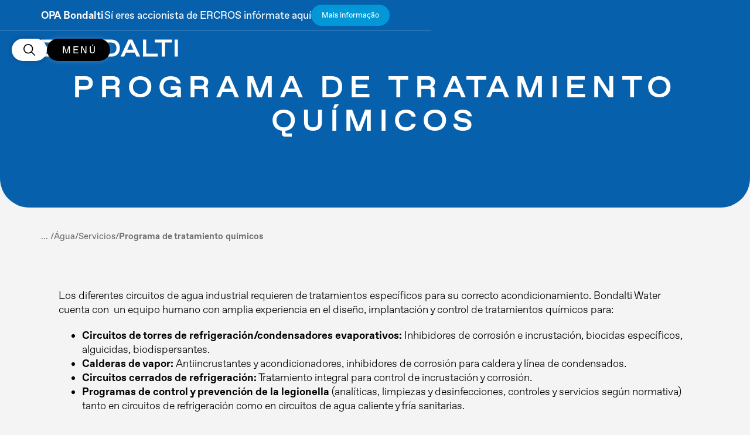

--- FILE ---
content_type: text/html
request_url: https://www.bondalti.com/es/water-products/programa-de-tratamentos-quimicos
body_size: 14468
content:
<!DOCTYPE html><!-- Last Published: Tue Jan 06 2026 15:23:07 GMT+0000 (Coordinated Universal Time) --><html data-wf-domain="www.bondalti.com" data-wf-page="660e7cb9e39623b1ff139f10" data-wf-site="660e7cb9e39623b1ff139d8d" lang="es" data-wf-collection="660e7cb9e39623b1ff139da6" data-wf-item-slug="programa-de-tratamentos-quimicos"><head><meta charset="utf-8"/><title>Bondalti</title><link rel="alternate" hrefLang="x-default" href="https://www.bondalti.com/water-products/programa-de-tratamentos-quimicos"/><link rel="alternate" hrefLang="pt" href="https://www.bondalti.com/water-products/programa-de-tratamentos-quimicos"/><link rel="alternate" hrefLang="en" href="https://www.bondalti.com/en/water-products/programa-de-tratamentos-quimicos"/><link rel="alternate" hrefLang="es" href="https://www.bondalti.com/es/water-products/programa-de-tratamentos-quimicos"/><meta content="width=device-width, initial-scale=1" name="viewport"/><meta content="google-site-verification=_bgOXjxEQA52zs9DvBKyO0F0qlYsx0YhHoT9tjXIvHM" name="google-site-verification"/><link href="https://cdn.prod.website-files.com/660e7cb9e39623b1ff139d8d/css/bondalti-staging.webflow.shared.8a2ae6bf3.min.css" rel="stylesheet" type="text/css" integrity="sha384-iirmvzGVjwawHWwQ1xb1XKd0QTTFx54vZX5yvv824rxXgkKrT7ThEYI1q4hezbH5" crossorigin="anonymous"/><script type="text/javascript">!function(o,c){var n=c.documentElement,t=" w-mod-";n.className+=t+"js",("ontouchstart"in o||o.DocumentTouch&&c instanceof DocumentTouch)&&(n.className+=t+"touch")}(window,document);</script><link href="https://cdn.prod.website-files.com/64182d4b5d75a8be95724949/6426f6cad867ab25056482a7_favicon-32x32.png" rel="shortcut icon" type="image/x-icon"/><link href="https://cdn.prod.website-files.com/64182d4b5d75a8be95724949/6426f9aa0dfb4860782681de_ms-icon-256x256.png" rel="apple-touch-icon"/><link href="https://www.bondalti.com/es/water-products/programa-de-tratamentos-quimicos" rel="canonical"/><!-- Disable scrolling -->
<script defer src="https://cdn.jsdelivr.net/npm/@finsweet/attributes-scrolldisable@1/scrolldisable.js"></script>

<!-- Finsweet Cookie Consent -->
<script async src="https://cdn.jsdelivr.net/npm/@finsweet/cookie-consent@1/fs-cc.js" fs-cc-mode="opt-in"></script>
<!-- Analytics -->
<script async="" src="https://www.googletagmanager.com/gtag/js?id=G-0MX3NB3E0B" type="fs-cc" fs-cc-categories="analytics"></script>
<script type="fs-cc" fs-cc-categories="analytics">
  window.dataLayer = window.dataLayer || [];
  function gtag(){dataLayer.push(arguments);}
  gtag('js', new Date());

  gtag('config', 'G-0MX3NB3E0B');
</script>



<style>
 html.lenis, html.lenis body {
  height: auto;
}

.lenis.lenis-smooth {
  scroll-behavior: auto !important;
}

.lenis.lenis-smooth [data-lenis-prevent] {
  overscroll-behavior: contain;
}

.lenis.lenis-stopped {
  overflow: hidden;
}

.lenis.lenis-scrolling iframe {
  pointer-events: none;
}
</style></head><body><div class="page-wrapper"><div class="global-styles w-embed"><style>
* {
  box-sizing: border-box;
}

/* Make text look crisper and more legible in all browsers */
body {
  -webkit-font-smoothing: antialiased;
  -moz-osx-font-smoothing: grayscale;
  font-smoothing: antialiased;
  overflow-x: hidden;
  text-rendering: optimizeLegibility;
  padding-right: 0px !important;
}

svg {
  display: block;
}

input:-webkit-autofill,
input:-webkit-autofill:hover,
input:-webkit-autofill:focus,
input:-webkit-autofill:active {
  appearance: none !important;
  background: none !important;
  background-color: transparent !important;
  transition: color 9999s ease-out, background-color 9999s ease-out;
  transition-delay: 9999s;
}

/* Focus state style for keyboard navigation for the focusable elements */
*[tabindex]:focus-visible,
input[type='file']:focus-visible {
  outline: 0.125rem solid #4d65ff;
  outline-offset: 0.125rem;
}

/* Get rid of top margin on first element in any rich text element */
.w-richtext > :not(div):first-child,
.w-richtext > div:first-child > :first-child {
  margin-top: 0 !important;
}

/* Get rid of bottom margin on last element in any rich text element */
.w-richtext > :last-child,
.w-richtext ol li:last-child,
.w-richtext ul li:last-child {
  margin-bottom: 0 !important;
}

/* Prevent all click and hover interaction with an element */
.pointer-events-off {
  pointer-events: none;
}

/* Enables all click and hover interaction with an element */
.pointer-events-on {
  pointer-events: auto;
}

.no-scroll {
  overflow: hidden;
}

.w-nav-button.w--open {
  background-color: transparent;
}

.button {
  width: max-content;
}

.text-style-3lines {
  display: -webkit-box;
  overflow: hidden;
  -webkit-line-clamp: 3;
  -webkit-box-orient: vertical;
}

.text-style-2lines {
  display: -webkit-box;
  overflow: hidden;
  -webkit-line-clamp: 2;
  -webkit-box-orient: vertical;
}

.visually-hidden {
  position: absolute;
  clip: rect(1px, 1px, 1px, 1px);
  clip-path: inset(0px 0px 99.9% 99.9%);
  overflow: hidden;
  height: 1px;
  width: 1px;
  padding: 0;
  border: 0;
}

/* These classes are never overwritten */
.hide {
  display: none !important;
}

@media screen and (max-width: 991px) {
  .hide,
  .hide-tablet {
    display: none !important;
  }
}
@media screen and (max-width: 767px) {
  .hide-mobile-landscape {
    display: none !important;
  }
}
@media screen and (max-width: 479px) {
  .hide-mobile {
    display: none !important;
  }
}

.text-weight-xbold {
  font-weight: 900 !important;
}

.text-weight-bold {
  font-weight: 700 !important;
}

.text-weight-semibold {
  font-weight: 600 !important;
}

.text-weight-normal {
  font-weight: 400 !important;
}

.text-weight-light {
  font-weight: 300 !important;
}

.text-align-left {
  text-align: left !important;
}

.text-align-center {
  text-align: center !important;
}

.text-align-right {
  text-align: right !important;
}

.rich-text-color-black p {
  color: black !important;
}

.rich-text-color-black p {
  color: black !important;
}

.rich-text-color-black ul li {
  color: black !important;
}

.rich-text-color-white p {
  color: white !important;
}

.max-content-width {
  width: max-content;
}

.card,
.swiper-card,
.isolation {
  isolation: isolate;
}

.swiper-notification {
  display: table;
  margin: 10px auto 0 auto;
}

.swiper-3d.swiper-css-mode .swiper-wrapper {
  perspective: 1200px;
}
.swiper-3d .swiper-wrapper {
  transform-style: preserve-3d;
}
.swiper-3d {
  perspective: 1200px;
}

.swiper-slide-active * .know-more-card-image-overlay{
	opacity: 0 !important;
}

select {
  appearance: none !important;
  -webkit-appearance: none !important;
  -moz-appearance: none !important;
}

.weglot-container{
 display: none !important;
}

.video {
  aspect-ratio: 16 / 9;
  width: 100% !important;
  height: auto !important;
}

.product-image-wrapper{
	isolation: isolate;
}

.pagination_button.w--current {
   color: #fff;
   background-color: #0760ac;
   border-color: #0760ac;
}

.w-background-video>video {   
  max-width: -webkit-fill-available;
}

.product-image-wrapper, .swiper-card{
	aspect-ratio: 310/415;
}
.news-card-image{
	aspect-ratio: 1;
}

.card-ratio-what-we-do{
	aspect-ratio: 0.65;
}

.text-size-large{
	font-size: 1.5rem !important;
  line-height: 1.35 !important;
}

.menu-content{
	overflow-x: hidden;
  overflow-y: auto;
}

.table-wrapper{
	overflow-x: auto;
  overflow-y: hidden;
}

</style></div><div class="menu-news_wrapper"><a href="https://opa-ercros.bondalti.com/pt" target="_blank" class="section-news-banner w-inline-block"><div class="container"><div class="banner-info_wrapper"><div class="opa-text_wrapper"><div class="text-weight-semibold"><div>OPA Bondalti</div></div><div class="opa-text-line"></div><div>Sí eres accionista de ERCROS infórmate aquí</div></div><div class="button-arrow-small"><div>Mais informação</div><div class="small-arrow hide w-embed"><svg aria-hidden="true" fill='currentColor' role="img" viewBox="0 0 20 21" xmlns="http://www.w3.org/2000/svg"><title>Arrow Right</title><polygon points="16.172 9 10.101 2.929 11.515 1.515 20 10 19.293 10.707 11.515 18.485 10.101 17.071 16.172 11 0 11 0 9"/></svg></div></div></div></div></a><div class="menu-wrapper is-banner"><div fs-scrolldisable-element="enable" data-w-id="737e75b1-e639-5cc4-b6c5-ae68e29b7f08" class="menu-overlay"><div class="menu-overlay-click w-embed w-script"><script>
    document.querySelector('.menu-overlay').onclick = function () {
        document.querySelector('.menu-btn-open').click()
    };
</script></div></div><div class="menu-btns-wrapper"><a aria-label="search" href="/es/search" class="search-icon-wrapper w-inline-block"><div class="search-icon w-embed"><svg xmlns="http://www.w3.org/2000/svg" width="20" height="20" viewBox="0 0 20 20">
  <path id="lupa" d="M160.147,88.982l-5.254-5.254a8.167,8.167,0,1,0-1.157,1.157l5.254,5.254a.821.821,0,0,0,1.158-1.158Zm-16.255-5.8a6.527,6.527,0,1,1,4.643,1.939A6.568,6.568,0,0,1,143.891,83.178Z" transform="translate(-140.344 -70.337)"/>
</svg></div></a><div data-w-id="19a31655-aa5f-79ad-367b-a96ad27339f0" class="menu-btns"><div fs-scrolldisable-element="enable" class="menu-btn-close"><div class="menu-btn-text">cerrar</div></div><div fs-scrolldisable-element="disable" class="menu-btn-open"><div class="menu-btn-text">menú</div></div></div></div><div fs-scrolldisable-element="preserve" class="menu-content"><div class="menu-content-overflow"><div class="menu_content-level1"><div class="menu_content-level1_list"><div class="level1_list-item"><div data-w-id="e0290951-a846-f823-81a6-e3f508a47a24" class="level1_list-item-text">Bondalti</div><div class="blue-ellipse"></div></div><div class="level1_list-item"><div data-w-id="19a31655-aa5f-79ad-367b-a96ad27339ff" class="level1_list-item-text">Química</div><div class="blue-ellipse"></div></div><div class="level1_list-item"><div data-w-id="1b45e84b-9c30-dcc9-c4a2-ea43cc6a9c02" class="level1_list-item-text">Agua</div><div class="blue-ellipse"></div></div><div class="level1_list-item"><div data-w-id="19a31655-aa5f-79ad-367b-a96ad2733a07" class="level1_list-item-text">Energía</div><div class="blue-ellipse"></div></div><div class="level1_list-item"><div data-w-id="19a31655-aa5f-79ad-367b-a96ad2733a0b" class="level1_list-item-text">Sostenibilidad</div><div class="blue-ellipse"></div></div><div class="level1_list-item"><a href="/es/bondalti/media" class="level1_list-item-text w-inline-block">Noticias</a></div><div class="level1_list-item"><a href="https://ri.bondalti.com/es" target="_blank" class="level1_list-item-text w-inline-block">Informe integrado</a></div><div class="level1_list-item hide"><a href="/es/chemistry/journey-through-chemistry" class="level1_list-item-text w-inline-block">viagem pela química</a></div><div class="level1_list-item"><a href="/es/tomorrow-matters/people/careers" class="level1_list-item-text w-inline-block">Únete a nuestro equipo</a></div><div class="level1_list-item search-mobile"><a href="/search" class="level1_list-item-text w-inline-block">Pesquisa</a><div class="search-icon invert w-embed"><svg xmlns="http://www.w3.org/2000/svg" width="20" height="20" viewBox="0 0 20 20">
  <path id="lupa" d="M160.147,88.982l-5.254-5.254a8.167,8.167,0,1,0-1.157,1.157l5.254,5.254a.821.821,0,0,0,1.158-1.158Zm-16.255-5.8a6.527,6.527,0,1,1,4.643,1.939A6.568,6.568,0,0,1,143.891,83.178Z" transform="translate(-140.344 -70.337)"/>
</svg></div></div></div><div class="menu_content-level1_footer"><a href="/es/contacts" class="button is-outline is-large is-full is-white is-uppercase text-size-large text-size-small-mobile w-button">Contáctanos</a><div class="locales_wrapper w-locales-list"><div role="list" class="locales-list w-locales-items"><div role="listitem" class="locale w-locales-item"><a hreflang="pt" href="/water-products/programa-de-tratamentos-quimicos" class="locale-link">pt</a></div><div role="listitem" class="locale w-locales-item"><a hreflang="en" href="/en/water-products/programa-de-tratamentos-quimicos" class="locale-link">en</a></div><div role="listitem" class="locale w-locales-item"><a hreflang="es" href="/es/water-products/programa-de-tratamentos-quimicos" aria-current="page" class="locale-link w--current">es</a></div></div></div></div></div><div class="menu_content-level2 bondalti-level"><div data-w-id="baa1b8c2-7963-4cc4-c3ec-4a6afa586cbb" class="menu_content-level2-header"><img src="https://cdn.prod.website-files.com/660e7cb9e39623b1ff139d8d/660e7cb9e39623b1ff139db7_blue-arrow.svg" loading="lazy" alt="right arrow" class="icon-30 flip-horizontal"/><a href="/es" class="level2_header-title w-inline-block">Bondalti</a></div><nav class="menu_content-level2-list"><a href="/es/bondalti/what-drive-us" class="level2_list-text">Lo que nos guía<br/></a><a href="/es/bondalti/business-organization" class="level2_list-text">Organización corporativa</a><a href="/es/bondalti/leadership" class="level2_list-text">Órganos de gobierno</a><a href="/es/bondalti/financial-information" class="level2_list-text">Información financiera</a><a href="/es/bondalti/product-regulation" class="level2_list-text">Regulación de productos</a><a href="/es/bondalti/history" class="level2_list-text">Historia</a></nav></div><div class="menu_content-level2 chemistry-level"><div data-w-id="601e387d-c89e-f080-ca31-9f87c7e98263" class="menu_content-level2-header"><img src="https://cdn.prod.website-files.com/660e7cb9e39623b1ff139d8d/660e7cb9e39623b1ff139db7_blue-arrow.svg" loading="lazy" alt="right arrow" class="icon-30 flip-horizontal"/><a href="/es/chemistry" class="level2_header-title w-inline-block">Química</a></div><nav class="menu_content-level2-list"><a href="/es/chemistry" class="level2_list-text">Visión general</a><a href="/es/chemistry#chemistry-top-sectors" class="level2_list-text">Sectores principales</a><a href="/es/chemistry#chemistry-products" class="level2_list-text">Productos</a><a href="/es/chemistry/industrial-sites" class="level2_list-text">Centros industriales</a><a href="/es/chemistry/management-systems" class="level2_list-text">Sistemas de gestión</a><a href="/es/chemistry/journey-through-chemistry" class="level2_list-text">Viaje a través de la química</a><a href="/es/ask-expert" class="level2_list-text">Pregunte a un experto</a></nav></div><div class="menu_content-level2 water-level"><div data-w-id="19a31655-aa5f-79ad-367b-a96ad2733a18" class="menu_content-level2-header"><img src="https://cdn.prod.website-files.com/660e7cb9e39623b1ff139d8d/660e7cb9e39623b1ff139db7_blue-arrow.svg" loading="lazy" alt="right arrow" class="icon-30 flip-horizontal"/><div class="level2_header-title">Agua</div></div><nav class="menu_content-level2-list"><a href="/es/water" class="level2_list-text">Visión general</a><a href="/es/water#water-top-sectors" class="level2_list-text">Principales sectores</a><a href="/es/water#water-solutions" class="level2_list-text">Soluciones</a><a href="/es/water#water-services" class="level2_list-text">Servicios</a><a href="/es/water#water-equipment" class="level2_list-text">Equipos y tecnología</a><a href="/es/water/laboratory-services" class="level2_list-text">Laboratorio</a><a href="/es/water/innovation" class="level2_list-text">Innovación</a><a href="/es/water/international" class="level2_list-text">Internacional</a><a href="/es/water/case-studies" class="level2_list-text">Casos de éxito</a><a href="/es/water/management-systems" class="level2_list-text">Sistemas de gestión</a><a href="/es/water/contatos-water" class="level2_list-text">Contactos y localización</a></nav></div><div class="menu_content-level3 water-level"><div data-w-id="066f6ec6-1400-91ca-57af-beecf5d37b65" class="menu_content-level2-header"><img src="https://cdn.prod.website-files.com/660e7cb9e39623b1ff139d8d/660e7cb9e39623b1ff139db7_blue-arrow.svg" loading="lazy" alt="right arrow" class="icon-30 flip-horizontal"/><div class="level2_header-title">Productos</div></div><nav class="menu_content-level2-list"><a href="/es/water/#water-solutions" class="level2_list-text">Soluciones</a><a href="/es/water/#water-services" class="level2_list-text">Servicios</a><a href="/es/water/#water-equipment" class="level2_list-text">Equipos y tecnología</a><a href="/es/water/laboratory-services" class="level2_list-text">Laboratorio</a><a href="/es/water/innovation" class="level2_list-text">Innovación</a></nav></div><div class="menu_content-level2 energy-level"><div data-w-id="26944666-2233-f222-5c68-d6c69d3267da" class="menu_content-level2-header"><img src="https://cdn.prod.website-files.com/660e7cb9e39623b1ff139d8d/660e7cb9e39623b1ff139db7_blue-arrow.svg" loading="lazy" alt="right arrow" class="icon-30 flip-horizontal"/><a href="/es/energy" class="level2_header-title w-inline-block">Energía</a></div><nav class="menu_content-level2-list"><a href="/es/energy" class="level2_list-text">Visión general</a><a href="/es/energy/green-hydrogen" class="level2_list-text">Hidrógeno verde</a><a href="/es/energy/green-lithium" class="level2_list-text">Litio verde</a><a href="/es/ask-expert" class="level2_list-text">Pregunte a un experto</a></nav></div><div class="menu_content-level2 tomorrow-level"><div data-w-id="87728770-cb0b-b7b8-f8f2-ad92b1bf9c73" class="menu_content-level2-header"><img src="https://cdn.prod.website-files.com/660e7cb9e39623b1ff139d8d/660e7cb9e39623b1ff139db7_blue-arrow.svg" loading="lazy" alt="right arrow" class="icon-30 flip-horizontal"/><a href="/es/tomorrow-matters" class="level2_header-title w-inline-block">Sostenibilidad</a></div><nav class="menu_content-level2-list"><a href="/es/tomorrow-matters" class="level2_list-text">Visión general</a><a href="/es/tomorrow-matters/impact-lab" class="level2_list-text">Innovación</a><a href="/es/tomorrow-matters/environment" class="level2_list-text">Medio ambiente</a><a href="/es/tomorrow-matters/people" class="level2_list-text">Personas</a><a href="/es/tomorrow-matters/case-studies" class="level2_list-text">Casos prácticos</a></nav></div></div></div></div></div><a href="/es" class="global-bondalti-logo-wrapper is-banner w-inline-block"><img src="https://cdn.prod.website-files.com/660e7cb9e39623b1ff139d8d/660e7cb9e39623b1ff139db8_logo_big.svg" loading="lazy" alt="Bondalti logo" class="global-bondalti-logo"/></a><div class="main-wrapper"><div class="global-section-hero"><div class="container w-container"><div class="padding-section"><div class="global-section-wrapper"><h1 class="global-section-title">Programa de tratamiento químicos</h1></div></div></div></div><div class="global-section-content"><div class="container w-container"><div class="padding-section"><div class="conditional-visibility w-condition-invisible"><div class="path-wrapper"><div class="path-text">... /</div><a href="/es/water" class="path-link w-inline-block"><div class="path-text global-link">Água</div></a><div class="path-text">/</div><a href="/water/#water-solutions" class="path-link w-inline-block"><div class="path-text global-link">Soluções</div></a><div class="path-text">/</div><a href="#" class="path-link w-inline-block"><div class="path-text global-link text-weight-bold">Programa de tratamiento químicos</div></a></div></div><div class="conditional-visibility"><div class="path-wrapper"><div class="path-text">... /</div><a href="/es/water" class="path-link w-inline-block"><div class="path-text global-link">Água</div></a><div class="path-text">/</div><a href="/water/#water-services" class="path-link w-inline-block"><div class="path-text global-link">Servicios</div></a><div class="path-text">/</div><a href="#" class="path-link w-inline-block"><div class="path-text global-link text-weight-bold">Programa de tratamiento químicos</div></a></div></div><div class="conditional-visibility w-condition-invisible"><div class="path-wrapper"><div class="path-text">... /</div><a href="/es/water" class="path-link w-inline-block"><div class="path-text global-link">Água</div></a><div class="path-text">/</div><a href="/water/#water-equipment" class="path-link w-inline-block"><div class="path-text global-link">Equipamento</div></a><div class="path-text">/</div><a href="#" class="path-link w-inline-block"><div class="path-text global-link text-weight-bold">Programa de tratamiento químicos</div></a></div></div></div></div></div><div class="section_sector"><div class="container w-container"><div class="small-container padding-y"><div class="rich-text-block text-size-large text-weight-light rich-text-color-black w-richtext"><p>Los diferentes circuitos de agua industrial requieren de tratamientos específicos para su correcto acondicionamiento. Bondalti Water cuenta con  un equipo humano con amplia experiencia en el diseño, implantación y control de tratamientos químicos para:</p><ul role="list"><li><strong>Circuitos de torres de refrigeración/condensadores evaporativos:</strong> Inhibidores de corrosión e incrustación, biocidas específicos, alguicidas, biodispersantes.</li><li><strong>Calderas de vapor: </strong>Antiincrustantes y acondicionadores, inhibidores de corrosión para caldera y línea de condensados.</li><li><strong>Circuitos cerrados de refrigeración:</strong> Tratamiento integral para control de incrustación y corrosión. </li><li><strong>Programas de control y prevención de la legionella</strong> (analíticas, limpiezas y desinfecciones, controles y servicios según normativa) tanto en circuitos de refrigeración como en circuitos de agua caliente y fría sanitarias.</li></ul></div><img src="https://cdn.prod.website-files.com/660e7cb9e39623b1ff139d9a/660e7cbae39623b1ff13a1e9_iStock-541592332.jpg" loading="lazy" alt="" sizes="(max-width: 767px) 100vw, (max-width: 991px) 727.9971313476562px, 939.9999389648438px" srcset="https://cdn.prod.website-files.com/660e7cb9e39623b1ff139d9a/660e7cbae39623b1ff13a1e9_iStock-541592332-p-500.jpg 500w, https://cdn.prod.website-files.com/660e7cb9e39623b1ff139d9a/660e7cbae39623b1ff13a1e9_iStock-541592332-p-800.jpg 800w, https://cdn.prod.website-files.com/660e7cb9e39623b1ff139d9a/660e7cbae39623b1ff13a1e9_iStock-541592332-p-1080.jpg 1080w, https://cdn.prod.website-files.com/660e7cb9e39623b1ff139d9a/660e7cbae39623b1ff13a1e9_iStock-541592332.jpg 1254w" class="section_sector-image full"/></div></div></div><section class="section_footer"><div class="container w-container"><div class="section_footer-wrapper"><div class="section_footer-header-wrapper"><div class="section_footer-ctas"><div class="section_footer-infos-discover"><div class="text-size-medium text-color-white text-style-extended text-align-center">Descubra cómo podemos ayudar a su empresa</div><a data-w-id="ad862f78-08d5-531a-9c25-b2e1e9ce6762" href="/es/ask-expert" class="button is-outline is-small is-icon is-white w-inline-block"><div class="button-text">Contáctanos</div><div class="icon-22 w-embed"><svg aria-hidden="true" fill='currentColor' role="img" viewBox="0 0 20 21" xmlns="http://www.w3.org/2000/svg"><title>Arrow Right</title><polygon points="16.172 9 10.101 2.929 11.515 1.515 20 10 19.293 10.707 11.515 18.485 10.101 17.071 16.172 11 0 11 0 9"/></svg></div></a></div><div class="section_footer-infos-newsletter"><div class="text-size-medium text-color-white text-style-extended text-align-center">Suscríbase a nuestro boletín<br/></div><div class="newsletter-form-wrapper w-form"><form id="wf-form-Newsletter-Form" name="wf-form-Newsletter-Form" data-name="Newsletter Form" action="https://bondalti.us11.list-manage.com/subscribe/post?u=6a71a723c7092397008da0891&amp;amp;id=2cb401bda9&amp;amp;f_id=00309ee0f0" method="post" class="newsletter-form" data-wf-page-id="660e7cb9e39623b1ff139f10" data-wf-element-id="ad862f78-08d5-531a-9c25-b2e1e9ce676a" data-turnstile-sitekey="0x4AAAAAAAQTptj2So4dx43e" data-wf-locale-id="6617f1e8fc57d7f6ba735322"><input class="newsletter-form-input w-input" maxlength="256" name="Email" data-name="Email" placeholder="Correo electrónico" type="email" id="Email-3" required=""/><label class="w-checkbox newsletter-form-checkbox-wrapper"><div class="w-checkbox-input w-checkbox-input--inputType-custom newsletter-form-checkbox"></div><input type="checkbox" name="checkbox-2" id="checkbox-2" data-name="Checkbox 2" required="" style="opacity:0;position:absolute;z-index:-1"/><span class="newsletter-form-checkbox-text w-form-label" for="checkbox-2">He leído y acepto la <a href="/es/privacy-policy" target="_blank" class="text-style-link">Política de privacidad</a>.<br/><br/></span></label><input type="submit" data-wait="" aria-label="Newsletter Submit Buttom" class="newsletter-form-submisson-buttom w-button" value=""/></form><div class="success-message w-form-done"><div>Obrigado! A sua submissão foi recebida!</div></div><div class="error-message w-form-fail"><div>Oops! Something went wrong while submitting the form.</div></div></div></div></div><div class="section_footer-social"><div class="footer-logo-social"><img src="https://cdn.prod.website-files.com/660e7cb9e39623b1ff139d8d/660e7cb9e39623b1ff139db8_logo_big.svg" loading="lazy" alt="Bondalti logo" class="footer-logo"/><div class="section_footer-social-links-wrapper"><div class="section_footer-social-links istop"><a href="#" class="section_footer-social-text link hide">Instagram</a><a href="https://www.linkedin.com/company/bondalti1/" target="_blank" class="w-inline-block"><div class="social-icon w-embed"><svg  viewBox="0 0 20 20" fill="none" xmlns="http://www.w3.org/2000/svg">

<path d="M18.5195 0H1.47656C0.660156 0 0 0.644531 0 1.44141V18.5547C0 19.3516 0.660156 20 1.47656 20H18.5195C19.3359 20 20 19.3516 20 18.5586V1.44141C20 0.644531 19.3359 0 18.5195 0ZM5.93359 17.043H2.96484V7.49609H5.93359V17.043ZM4.44922 6.19531C3.49609 6.19531 2.72656 5.42578 2.72656 4.47656C2.72656 3.52734 3.49609 2.75781 4.44922 2.75781C5.39844 2.75781 6.16797 3.52734 6.16797 4.47656C6.16797 5.42188 5.39844 6.19531 4.44922 6.19531ZM17.043 17.043H14.0781V12.4023C14.0781 11.2969 14.0586 9.87109 12.5352 9.87109C10.9922 9.87109 10.7578 11.0781 10.7578 12.3242V17.043H7.79688V7.49609H10.6406V8.80078H10.6797C11.0742 8.05078 12.043 7.25781 13.4844 7.25781C16.4883 7.25781 17.043 9.23438 17.043 11.8047V17.043Z" fill="currentcolor"/>

</svg></div></a><a href="https://www.youtube.com/@bondalti8670" target="_blank" class="w-inline-block"><div class="social-icon w-embed"><svg  viewBox="0 0 20 20" fill="none" xmlns="http://www.w3.org/2000/svg">
<path d="M19.8008 6C19.8008 6 19.6055 4.62109 19.0039 4.01563C18.2422 3.21875 17.3906 3.21484 17 3.16797C14.2031 2.96484 10.0039 2.96484 10.0039 2.96484H9.99609C9.99609 2.96484 5.79687 2.96484 3 3.16797C2.60938 3.21484 1.75781 3.21875 0.996094 4.01563C0.394531 4.62109 0.203125 6 0.203125 6C0.203125 6 0 7.62109 0 9.23828V10.7539C0 12.3711 0.199219 13.9922 0.199219 13.9922C0.199219 13.9922 0.394531 15.3711 0.992187 15.9766C1.75391 16.7734 2.75391 16.7461 3.19922 16.832C4.80078 16.9844 10 17.0313 10 17.0313C10 17.0313 14.2031 17.0234 17 16.8242C17.3906 16.7773 18.2422 16.7734 19.0039 15.9766C19.6055 15.3711 19.8008 13.9922 19.8008 13.9922C19.8008 13.9922 20 12.375 20 10.7539V9.23828C20 7.62109 19.8008 6 19.8008 6ZM7.93359 12.5938V6.97266L13.3359 9.79297L7.93359 12.5938Z" fill="currentColor"/>
</svg></div></a></div></div></div></div><div class="section_footer-rights-wrapper"><div class="section_footer-rights"><div class="section_footer-rights-text">© BONDALTI 2024 - Todos los derechos reservados.</div><div class="hide w-embed w-script"><script>
	document.getElementById("year").innerHTML = new Date().getFullYear();
</script></div></div><div class="section_footer-privacy"><a href="/es/reporting-channel" class="section_footer-rights-text link">Canal de denuncias</a><a href="/es/privacy-policy" class="section_footer-rights-text link">Política de privacidad</a><a href="/es/terms-and-conditions" class="section_footer-rights-text link">Términos y condiciones</a><a href="/es/cookies-policy" class="section_footer-rights-text link">Política de cookies</a><div fs-cc="manager" class="fs-cc-manager_component is-relative"><div fs-cc="open-preferences" class="fs-cc-manager_button is-text"><div class="section_footer-rights-text link">Preferencias de cookies</div></div><div fs-cc="interaction" class="fs-cc-manager_trigger"></div></div></div></div></div><div class="section_footer-logos"><a aria-label="centro 2020 logo" href="https://cdn.prod.website-files.com/64182d4b5d75a8be95724949/644a544119db54603b96c62e_Projeto%20N.%C2%BA%20181241%20-%20Ficha%20de%20projeto.pdf" target="_blank" class="w-inline-block"><img src="https://cdn.prod.website-files.com/660e7cb9e39623b1ff139d8d/660e7cb9e39623b1ff139e92_Logotipo%20Centro%202020.png" loading="lazy" alt="" class="section_footer-logo"/></a><a aria-label="compete 2020 logo" href="https://cdn.prod.website-files.com/64182d4b5d75a8be95724949/644a5441537e5d67f3de577c_Ficha_de_projeto%20E-NOx_v2.pdf" target="_blank" class="w-inline-block"><img src="https://cdn.prod.website-files.com/660e7cb9e39623b1ff139d8d/660e7cb9e39623b1ff139e93_Logotipo%20COMPETE.png" loading="lazy" alt="" class="section_footer-logo"/></a><img src="https://cdn.prod.website-files.com/660e7cb9e39623b1ff139d8d/660e7cb9e39623b1ff139eb8_pt2020_cofinanciamento.png" loading="lazy" sizes="100vw" srcset="https://cdn.prod.website-files.com/660e7cb9e39623b1ff139d8d/660e7cb9e39623b1ff139eb8_pt2020_cofinanciamento-p-500.png 500w, https://cdn.prod.website-files.com/660e7cb9e39623b1ff139d8d/660e7cb9e39623b1ff139eb8_pt2020_cofinanciamento-p-800.png 800w, https://cdn.prod.website-files.com/660e7cb9e39623b1ff139d8d/660e7cb9e39623b1ff139eb8_pt2020_cofinanciamento-p-1080.png 1080w, https://cdn.prod.website-files.com/660e7cb9e39623b1ff139d8d/660e7cb9e39623b1ff139eb8_pt2020_cofinanciamento.png 2005w" alt="" class="section_footer-logo is-small"/><a href="https://cdn.prod.website-files.com/660e7cb9e39623b1ff139d8d/68ff426bf18b504c3648ec15_NGS%20%2B%20RePower%20-%20Fichas%20de%20projeto%20website.pdf" target="_blank" class="w-inline-block"><img src="https://cdn.prod.website-files.com/660e7cb9e39623b1ff139d8d/6717bda71f23dd01f137f955_banner.png" loading="lazy" sizes="100vw" srcset="https://cdn.prod.website-files.com/660e7cb9e39623b1ff139d8d/6717bda71f23dd01f137f955_banner-p-500.png 500w, https://cdn.prod.website-files.com/660e7cb9e39623b1ff139d8d/6717bda71f23dd01f137f955_banner-p-800.png 800w, https://cdn.prod.website-files.com/660e7cb9e39623b1ff139d8d/6717bda71f23dd01f137f955_banner.png 909w" alt="" class="section_footer-logo is-smaller"/></a></div></div></div><div class="w-embed"></div></section></div><div class="cookies-consent-wrapper"><div fs-cc="banner" data-w-id="aa31dcfd-5611-e32e-e97a-1fd267c3997d" class="fs-cc-banner_component"><div class="container"><div class="div-block-3"><div class="fs-cc-banner_container"><div class="fs-cc-banner_text">This website uses cookies to improve your experience. Know more on our <a href="#" class="fs-cc-banner_text-link">Cookie Policy</a>.</div><div class="fs-cc-banner_buttons-wrapper"><a fs-cc="open-preferences" href="#" class="fs-cc-banner_text-link">Preferences</a><a fs-cc="deny" href="#" class="fs-cc-banner_button fs-cc-button-alt w-button">Deny</a><a fs-cc="allow" href="#" class="fs-cc-banner_button w-button">Accept</a><div fs-cc="close" class="fs-cc-banner_close hide"><div class="fs-cc-banner_close-icon w-embed"><svg fill="currentColor" aria-hidden="true" focusable="false" viewBox="0 0 16 16">
	<path d="M9.414 8l4.293-4.293-1.414-1.414L8 6.586 3.707 2.293 2.293 3.707 6.586 8l-4.293 4.293 1.414 1.414L8 9.414l4.293 4.293 1.414-1.414L9.414 8z"></path>
</svg></div></div></div></div></div><div fs-cc="interaction" class="fs-cc-banner_trigger"></div></div></div><div fs-cc="manager" class="fs-cc-manager_component hide"><div fs-cc="open-preferences" class="fs-cc-manager_button"><div class="fs-cc-manager_icon w-embed"><svg viewBox="0 0 54 54" fill="none" xmlns="http://www.w3.org/2000/svg">
<g clip-path="url(#clip0)">
<path d="M52.631 30.3899C52.229 30.4443 51.8161 30.4769 51.3924 30.4769C47.5135 30.4769 44.2322 27.9344 43.1022 24.4358C42.9066 23.8382 42.4177 23.371 41.7984 23.2624C35.3553 22.0346 30.4877 16.3847 30.4877 9.5831C30.4877 6.72555 31.3461 4.07445 32.8237 1.86881C33.1714 1.34728 32.8781 0.641046 32.2588 0.521529C30.5529 0.173843 28.8036 0 27 0C12.093 0 0 12.093 0 27C0 41.907 12.093 54 27 54C40.4402 54 51.5553 44.2213 53.6415 31.3678C53.7392 30.7811 53.2068 30.303 52.631 30.3899Z" fill="#4264D1"/>
<path d="M14.8093 21.7738C16.7355 21.7738 18.297 20.2123 18.297 18.2861C18.297 16.3599 16.7355 14.7984 14.8093 14.7984C12.883 14.7984 11.3215 16.3599 11.3215 18.2861C11.3215 20.2123 12.883 21.7738 14.8093 21.7738Z" fill="#6CE2FF"/>
<path d="M16.5477 38.3215C17.9879 38.3215 19.1554 37.154 19.1554 35.7138C19.1554 34.2737 17.9879 33.1062 16.5477 33.1062C15.1075 33.1062 13.9401 34.2737 13.9401 35.7138C13.9401 37.154 15.1075 38.3215 16.5477 38.3215Z" fill="#6CE2FF"/>
<path d="M38.2129 7.06237L37.963 8.56177C37.7565 9.78953 38.4519 10.9956 39.6254 11.441L41.8419 12.2668C43.2978 12.8101 44.9167 11.9626 45.297 10.4523L46.0901 7.3014C46.5791 5.33481 44.7429 3.58551 42.8089 4.16137L40.06 4.98712C39.093 5.26961 38.3759 6.07364 38.2129 7.06237Z" fill="#6CE2FF"/>
<path d="M47.0354 16.5477L45.9815 17.0692C45.1557 17.4821 44.7972 18.4708 45.1557 19.3183L46.0032 21.2958C46.5139 22.4909 48.1111 22.7191 48.9477 21.7195L50.3058 20.0897C50.9469 19.3183 50.8056 18.1774 50.0125 17.5799L48.8608 16.7106C48.3284 16.3195 47.6221 16.2543 47.0354 16.5477Z" fill="#6CE2FF"/>
<path d="M52.2615 13.06C53.2216 13.06 53.9999 12.2816 53.9999 11.3215C53.9999 10.3614 53.2216 9.5831 52.2615 9.5831C51.3014 9.5831 50.5231 10.3614 50.5231 11.3215C50.5231 12.2816 51.3014 13.06 52.2615 13.06Z" fill="#6CE2FF"/>
<path d="M30.2704 50.7296C15.3634 50.7296 3.27042 38.6366 3.27042 23.7296C3.27042 17.1018 5.66076 11.039 9.61569 6.34528C3.73763 11.2998 0 18.7099 0 27C0 41.907 12.093 54 27 54C35.2901 54 42.7002 50.2732 47.6439 44.3952C42.9501 48.3501 36.8873 50.7296 30.2704 50.7296Z" fill="#4264D1"/>
<path d="M42.2222 10.2459C40.7662 9.70263 39.897 8.19236 40.1469 6.64951L40.4403 4.86761L40.0274 4.98713C39.0712 5.26963 38.365 6.07365 38.202 7.06238L37.9521 8.56178C37.7457 9.78955 38.4411 10.9956 39.6145 11.4411L41.831 12.2668C43.0044 12.7014 44.2648 12.2342 44.9167 11.2563L42.2222 10.2459Z" fill="#4264D1"/>
<path d="M47.8612 20.1658L46.905 17.9276C46.7203 17.5038 46.7095 17.0584 46.8181 16.6455L45.9815 17.0692C45.1557 17.4821 44.7972 18.4708 45.1557 19.3183L46.0032 21.2958C46.5139 22.491 48.1111 22.7191 48.9477 21.7195L49.2845 21.3175C48.6869 21.198 48.1328 20.8069 47.8612 20.1658Z" fill="#4264D1"/>
<path d="M16.6563 19.9268C14.7332 19.9268 13.1686 18.3622 13.1686 16.4391C13.1686 15.961 13.2664 15.4938 13.4402 15.0809C12.1907 15.6133 11.3107 16.8519 11.3107 18.2861C11.3107 20.2093 12.8753 21.7739 14.7984 21.7739C16.2435 21.7739 17.4821 20.8938 18.0036 19.6443C17.6016 19.829 17.1344 19.9268 16.6563 19.9268Z" fill="white"/>
<path d="M17.9059 36.9634C16.4608 36.9634 15.2982 35.79 15.2982 34.3557C15.2982 33.9863 15.3743 33.6386 15.5155 33.3235C14.592 33.7256 13.9401 34.6491 13.9401 35.7248C13.9401 37.1698 15.1135 38.3324 16.5477 38.3324C17.6234 38.3324 18.5469 37.6805 18.9489 36.757C18.623 36.8873 18.2753 36.9634 17.9059 36.9634Z" fill="white"/>
<path d="M33.0954 41.8093C35.0216 41.8093 36.5831 40.2477 36.5831 38.3215C36.5831 36.3953 35.0216 34.8338 33.0954 34.8338C31.1692 34.8338 29.6077 36.3953 29.6077 38.3215C29.6077 40.2477 31.1692 41.8093 33.0954 41.8093Z" fill="#6CE2FF"/>
<path d="M34.9425 39.9513C33.0193 39.9513 31.4547 38.3867 31.4547 36.4636C31.4547 35.9855 31.5525 35.5183 31.7264 35.1054C30.4769 35.6378 29.5968 36.8765 29.5968 38.3107C29.5968 40.2338 31.1614 41.7984 33.0845 41.7984C34.5296 41.7984 35.7682 40.9183 36.2898 39.6688C35.8877 39.8535 35.4314 39.9513 34.9425 39.9513Z" fill="white"/>
<path d="M27.8063 22.9281C27.9601 21.9804 27.3165 21.0874 26.3688 20.9336C25.421 20.7798 24.5281 21.4234 24.3743 22.3711C24.2205 23.3188 24.864 24.2118 25.8118 24.3656C26.7595 24.5194 27.6525 23.8758 27.8063 22.9281Z" fill="#6CE2FF"/>
<path d="M42.6785 35.6487C42.798 35.6487 42.9284 35.6161 43.0371 35.5618C43.4391 35.3553 43.602 34.8664 43.4065 34.4644L42.5373 32.726C42.3308 32.3239 41.8419 32.161 41.4399 32.3565C41.0379 32.563 40.8749 33.0519 41.0705 33.4539L41.9397 35.1924C42.0918 35.4857 42.3743 35.6487 42.6785 35.6487Z" fill="white"/>
<path d="M33.0954 30.4225C33.2149 30.4225 33.3453 30.39 33.4539 30.3356L35.1923 29.4664C35.5944 29.26 35.7573 28.771 35.5618 28.369C35.3553 27.967 34.8664 27.804 34.4644 27.9996L32.726 28.8688C32.3239 29.0753 32.161 29.5642 32.3565 29.9662C32.5087 30.2596 32.802 30.4225 33.0954 30.4225Z" fill="white"/>
<path d="M8.85515 28.2386C8.9964 28.5211 9.28976 28.6841 9.58312 28.6841C9.70263 28.6841 9.83302 28.6515 9.94167 28.5972C10.3437 28.3908 10.5067 27.9018 10.3111 27.4998L9.44187 25.7614C9.23543 25.3594 8.7465 25.1964 8.34449 25.392C7.94247 25.5984 7.7795 26.0873 7.97507 26.4894L8.85515 28.2386Z" fill="white"/>
<path d="M22.2845 41.9505L20.5461 42.8197C20.1441 43.0262 19.9811 43.5151 20.1767 43.9171C20.3179 44.1996 20.6113 44.3626 20.9046 44.3626C21.0242 44.3626 21.1545 44.33 21.2632 44.2757L23.0016 43.4064C23.4036 43.2 23.5666 42.7111 23.371 42.3091C23.1755 41.907 22.6865 41.7441 22.2845 41.9505Z" fill="white"/>
<path d="M23.2189 9.00724L22.3497 8.13802C22.0346 7.82293 21.5131 7.82293 21.198 8.13802C20.8829 8.45311 20.8829 8.97464 21.198 9.28973L22.0672 10.1589C22.2302 10.3219 22.4366 10.398 22.6431 10.398C22.8495 10.398 23.0559 10.3219 23.2189 10.1589C23.5449 9.84385 23.5449 9.32233 23.2189 9.00724Z" fill="white"/>
<path d="M19.4596 28.1626C19.1445 28.4777 19.1445 28.9992 19.4596 29.3143L20.3288 30.1835C20.4918 30.3465 20.6982 30.4226 20.9047 30.4226C21.1111 30.4226 21.3175 30.3465 21.4805 30.1835C21.7956 29.8684 21.7956 29.3469 21.4805 29.0318L20.6113 28.1626C20.2853 27.8475 19.7747 27.8475 19.4596 28.1626Z" fill="white"/>
<path d="M29.6729 47.0354V47.9046C29.6729 48.3501 30.0423 48.7195 30.4877 48.7195C30.9332 48.7195 31.3026 48.3501 31.3026 47.9046V47.0354C31.3026 46.5899 30.9332 46.2205 30.4877 46.2205C30.0423 46.2205 29.6729 46.5791 29.6729 47.0354Z" fill="white"/>
<path d="M25.8374 15.3851L26.7067 14.5159C27.0217 14.2008 27.0217 13.6793 26.7067 13.3642C26.3916 13.0491 25.87 13.0491 25.5549 13.3642L24.6857 14.2334C24.3706 14.5485 24.3706 15.07 24.6857 15.3851C24.8487 15.5481 25.0551 15.6241 25.2616 15.6241C25.468 15.6241 25.6745 15.5372 25.8374 15.3851Z" fill="white"/>
</g>
<defs>
<clipPath id="clip0">
<rect width="54" height="54" fill="white"/>
</clipPath>
</defs>
</svg></div></div><div fs-cc="interaction" class="fs-cc-manager_trigger"></div></div><div fs-cc-scroll="disable" fs-cc="preferences" class="fs-cc-prefs_component w-form"><form id="cookie-preferences" name="wf-form-Cookie-Preferences" data-name="Cookie Preferences" method="get" class="fs-cc-prefs_form" data-wf-page-id="660e7cb9e39623b1ff139f10" data-wf-element-id="aa31dcfd-5611-e32e-e97a-1fd267c39996" data-turnstile-sitekey="0x4AAAAAAAQTptj2So4dx43e" data-wf-locale-id="6617f1e8fc57d7f6ba735322"><div fs-cc="close" class="fs-cc-prefs_close"><div class="fs-cc-prefs_close-icon w-embed"><svg fill="currentColor" aria-hidden="true" focusable="false" viewBox="0 0 16 24">
	<path d="M9.414 8l4.293-4.293-1.414-1.414L8 6.586 3.707 2.293 2.293 3.707 6.586 8l-4.293 4.293 1.414 1.414L8 9.414l4.293 4.293 1.414-1.414L9.414 8z"></path>
</svg></div></div><div class="fs-cc-prefs_content"><div class="fs-cc-prefs_space-small"><div class="fs-cc-prefs_title">Privacy Preference Center</div></div><div class="fs-cc-prefs_space-small"><div class="fs-cc-prefs_text">Below is a list of all the cookies we use on our website. It is likely that, depending on how your browser is configured, you will be shown fewer cookies. For more information, please access our <a href="#" class="fs-cc-banner_text-link">Cookie Policy.</a></div></div><div class="fs-cc-prefs_space-medium"><a fs-cc="deny" href="#" class="fs-cc-prefs_button w-button">Reject all cookies</a><a fs-cc="allow" href="#" class="fs-cc-prefs_button w-button">Allow all cookies</a></div><div class="fs-cc-prefs_space-small"><div class="fs-cc-prefs_title">Manage Consent Preferences by Category</div></div><div class="fs-cc-prefs_option"><div class="fs-cc-prefs_toggle-wrapper"><div class="fs-cc-prefs_label">Technical cookies</div><div class="fs-cc-prefs_text"><strong>Always Active</strong></div></div><div class="fs-cc-prefs_text">These cookies are essential to provide the services available on our website and to enable the use of some of its features</div></div><div class="fs-cc-prefs_option"><div class="fs-cc-prefs_toggle-wrapper"><div class="fs-cc-prefs_label">Analytics</div><label class="w-checkbox fs-cc-prefs_checkbox-field"><input type="checkbox" id="analytics-2" name="analytics-2" data-name="Analytics 2" fs-cc-checkbox="analytics" class="w-checkbox-input fs-cc-prefs_checkbox"/><span for="analytics-2" class="fs-cc-prefs_checkbox-label w-form-label">Essential</span><div class="fs-cc-prefs_toggle"></div></label></div><div class="fs-cc-prefs_text">These cookies are used to collect information to analyse traffic on our website and how visitors use it.</div></div><div class="fs-cc-prefs_buttons-wrapper"><a fs-cc="submit" href="#" class="fs-cc-prefs_button w-button">Confirm my preferences</a></div><input type="submit" data-wait="Please wait..." class="fs-cc-prefs_submit-hide w-button" value="Submit"/><div class="w-embed"><style>
/* smooth scrolling on iOS devices */
.fs-cc-prefs_content{-webkit-overflow-scrolling: touch}
</style></div></div></form><div class="w-form-done"></div><div class="w-form-fail"></div><div fs-cc="close" class="fs-cc-prefs_overlay"></div><div fs-cc="interaction" class="fs-cc-prefs_trigger"></div></div></div></div><script src="https://d3e54v103j8qbb.cloudfront.net/js/jquery-3.5.1.min.dc5e7f18c8.js?site=660e7cb9e39623b1ff139d8d" type="text/javascript" integrity="sha256-9/aliU8dGd2tb6OSsuzixeV4y/faTqgFtohetphbbj0=" crossorigin="anonymous"></script><script src="https://cdn.prod.website-files.com/660e7cb9e39623b1ff139d8d/js/webflow.schunk.36b8fb49256177c8.js" type="text/javascript" integrity="sha384-4abIlA5/v7XaW1HMXKBgnUuhnjBYJ/Z9C1OSg4OhmVw9O3QeHJ/qJqFBERCDPv7G" crossorigin="anonymous"></script><script src="https://cdn.prod.website-files.com/660e7cb9e39623b1ff139d8d/js/webflow.schunk.50db8f5f3f76e4e3.js" type="text/javascript" integrity="sha384-w0Q9wn7XXl2w3Ftvo6eT8r/zJ+QKleIHNnIzJyd0dHGwU5cLmgGOeyZuE1mBIqGo" crossorigin="anonymous"></script><script src="https://cdn.prod.website-files.com/660e7cb9e39623b1ff139d8d/js/webflow.570e73de.87e419819a5c1cbb.js" type="text/javascript" integrity="sha384-BIdq7urELvdn5C/Wp5FGYZ1JTgOWLvyebLdc6lRSW7oNdq+N6KYUxQfVKzP7rxnl" crossorigin="anonymous"></script><script src="https://cdnjs.cloudflare.com/ajax/libs/gsap/3.11.2/gsap.min.js"></script>
<script src="https://cdnjs.cloudflare.com/ajax/libs/gsap/3.11.2/ScrollTrigger.min.js"></script>
<script src="https://unpkg.com/@studio-freight/lenis@1.0.42/dist/lenis.min.js"></script> 

<script>function loadScript(a){var b=document.getElementsByTagName("head")[0],c=document.createElement("script");c.type="text/javascript",c.src="https://tracker.metricool.com/resources/be.js",c.onreadystatechange=a,c.onload=a,b.appendChild(c)}loadScript(function(){beTracker.t({hash:"ada6acaaaa37094d16985a8301aca4ec"})});</script>

<script>
  const lenis = new Lenis({
	  duration: 2, // Initial duration
  });

  lenis.on('scroll', ScrollTrigger.update)

  gsap.ticker.add((time)=>{
    lenis.raf(time * 1000)
  })

  gsap.ticker.lagSmoothing(0);
  
</script>


<script>

    // Enable static galleries to show all images in editor (flex column) and then fix flex (flex row) for live
    document.querySelectorAll('.swiper-static').forEach((node) => {
        node.style.flexDirection = "row";
    });

    // Hide slider gallery arrows if has only one image
   document.querySelectorAll('.swiper-wrapper').forEach((node) => {
    const childrenCount = node.children.length;

    if (childrenCount <= 1) {
      const nextSibling = node.nextElementSibling;
      
      const title = document.getElementById('gallery-title');
      
      if(title) {
      	title.style.display = 'none';
      }

      if (nextSibling && nextSibling.classList.contains('swiper-navigation-wrapper')) {
        nextSibling.style.display = 'none';
      } else {
        document.querySelector('.swiper-navigation-wrapper').style.display = 'none';
      }
    }
  });
  
  //hide captions if not used
  const allCaptions = document.getElementsByClassName("gallery-image-caption")
  for (let caption of allCaptions) {
    if(caption.innerText === "This is some text inside of a div block.") {caption.style.display = "none" }
  }
</script>



<script>
// Translate Docs
$(document).ready(function () {
    document.querySelectorAll('.lang-wrapper').forEach((node) => {
        node.style.display = 'none';
    });

    // Get the current page URL and normalize it to lowercase
    var url = window.location.href.toLowerCase();


    // Normalize language paths for Webflow trailing slash cases
    if (url.includes('/en/') || url.endsWith('/en')) {
        document.querySelectorAll('.lang-wrapper.en').forEach((node) => {
            node.style.display = 'block';
            
        });

    } else if (url.includes('/es/') || url.endsWith('/es')) {
        document.querySelectorAll('.lang-wrapper.es').forEach((node) => {
            node.style.display = 'block';
          
        });

    } else {
        document.querySelectorAll('.lang-wrapper.pt').forEach((node) => {
            node.style.display = 'block';
          
        });
    }
});
</script>


</body></html>

--- FILE ---
content_type: text/css
request_url: https://cdn.prod.website-files.com/660e7cb9e39623b1ff139d8d/css/bondalti-staging.webflow.shared.8a2ae6bf3.min.css
body_size: 26350
content:
html{-webkit-text-size-adjust:100%;-ms-text-size-adjust:100%;font-family:sans-serif}body{margin:0}article,aside,details,figcaption,figure,footer,header,hgroup,main,menu,nav,section,summary{display:block}audio,canvas,progress,video{vertical-align:baseline;display:inline-block}audio:not([controls]){height:0;display:none}[hidden],template{display:none}a{background-color:#0000}a:active,a:hover{outline:0}abbr[title]{border-bottom:1px dotted}b,strong{font-weight:700}dfn{font-style:italic}h1{margin:.67em 0;font-size:2em}mark{color:#000;background:#ff0}small{font-size:80%}sub,sup{vertical-align:baseline;font-size:75%;line-height:0;position:relative}sup{top:-.5em}sub{bottom:-.25em}img{border:0}svg:not(:root){overflow:hidden}hr{box-sizing:content-box;height:0}pre{overflow:auto}code,kbd,pre,samp{font-family:monospace;font-size:1em}button,input,optgroup,select,textarea{color:inherit;font:inherit;margin:0}button{overflow:visible}button,select{text-transform:none}button,html input[type=button],input[type=reset]{-webkit-appearance:button;cursor:pointer}button[disabled],html input[disabled]{cursor:default}button::-moz-focus-inner,input::-moz-focus-inner{border:0;padding:0}input{line-height:normal}input[type=checkbox],input[type=radio]{box-sizing:border-box;padding:0}input[type=number]::-webkit-inner-spin-button,input[type=number]::-webkit-outer-spin-button{height:auto}input[type=search]{-webkit-appearance:none}input[type=search]::-webkit-search-cancel-button,input[type=search]::-webkit-search-decoration{-webkit-appearance:none}legend{border:0;padding:0}textarea{overflow:auto}optgroup{font-weight:700}table{border-collapse:collapse;border-spacing:0}td,th{padding:0}@font-face{font-family:webflow-icons;src:url([data-uri])format("truetype");font-weight:400;font-style:normal}[class^=w-icon-],[class*=\ w-icon-]{speak:none;font-variant:normal;text-transform:none;-webkit-font-smoothing:antialiased;-moz-osx-font-smoothing:grayscale;font-style:normal;font-weight:400;line-height:1;font-family:webflow-icons!important}.w-icon-slider-right:before{content:""}.w-icon-slider-left:before{content:""}.w-icon-nav-menu:before{content:""}.w-icon-arrow-down:before,.w-icon-dropdown-toggle:before{content:""}.w-icon-file-upload-remove:before{content:""}.w-icon-file-upload-icon:before{content:""}*{box-sizing:border-box}html{height:100%}body{color:#333;background-color:#fff;min-height:100%;margin:0;font-family:Arial,sans-serif;font-size:14px;line-height:20px}img{vertical-align:middle;max-width:100%;display:inline-block}html.w-mod-touch *{background-attachment:scroll!important}.w-block{display:block}.w-inline-block{max-width:100%;display:inline-block}.w-clearfix:before,.w-clearfix:after{content:" ";grid-area:1/1/2/2;display:table}.w-clearfix:after{clear:both}.w-hidden{display:none}.w-button{color:#fff;line-height:inherit;cursor:pointer;background-color:#3898ec;border:0;border-radius:0;padding:9px 15px;text-decoration:none;display:inline-block}input.w-button{-webkit-appearance:button}html[data-w-dynpage] [data-w-cloak]{color:#0000!important}.w-code-block{margin:unset}pre.w-code-block code{all:inherit}.w-optimization{display:contents}.w-webflow-badge,.w-webflow-badge>img{box-sizing:unset;width:unset;height:unset;max-height:unset;max-width:unset;min-height:unset;min-width:unset;margin:unset;padding:unset;float:unset;clear:unset;border:unset;border-radius:unset;background:unset;background-image:unset;background-position:unset;background-size:unset;background-repeat:unset;background-origin:unset;background-clip:unset;background-attachment:unset;background-color:unset;box-shadow:unset;transform:unset;direction:unset;font-family:unset;font-weight:unset;color:unset;font-size:unset;line-height:unset;font-style:unset;font-variant:unset;text-align:unset;letter-spacing:unset;-webkit-text-decoration:unset;text-decoration:unset;text-indent:unset;text-transform:unset;list-style-type:unset;text-shadow:unset;vertical-align:unset;cursor:unset;white-space:unset;word-break:unset;word-spacing:unset;word-wrap:unset;transition:unset}.w-webflow-badge{white-space:nowrap;cursor:pointer;box-shadow:0 0 0 1px #0000001a,0 1px 3px #0000001a;visibility:visible!important;opacity:1!important;z-index:2147483647!important;color:#aaadb0!important;overflow:unset!important;background-color:#fff!important;border-radius:3px!important;width:auto!important;height:auto!important;margin:0!important;padding:6px!important;font-size:12px!important;line-height:14px!important;text-decoration:none!important;display:inline-block!important;position:fixed!important;inset:auto 12px 12px auto!important;transform:none!important}.w-webflow-badge>img{position:unset;visibility:unset!important;opacity:1!important;vertical-align:middle!important;display:inline-block!important}h1,h2,h3,h4,h5,h6{margin-bottom:10px;font-weight:700}h1{margin-top:20px;font-size:38px;line-height:44px}h2{margin-top:20px;font-size:32px;line-height:36px}h3{margin-top:20px;font-size:24px;line-height:30px}h4{margin-top:10px;font-size:18px;line-height:24px}h5{margin-top:10px;font-size:14px;line-height:20px}h6{margin-top:10px;font-size:12px;line-height:18px}p{margin-top:0;margin-bottom:10px}blockquote{border-left:5px solid #e2e2e2;margin:0 0 10px;padding:10px 20px;font-size:18px;line-height:22px}figure{margin:0 0 10px}ul,ol{margin-top:0;margin-bottom:10px;padding-left:40px}.w-list-unstyled{padding-left:0;list-style:none}.w-embed:before,.w-embed:after{content:" ";grid-area:1/1/2/2;display:table}.w-embed:after{clear:both}.w-video{width:100%;padding:0;position:relative}.w-video iframe,.w-video object,.w-video embed{border:none;width:100%;height:100%;position:absolute;top:0;left:0}fieldset{border:0;margin:0;padding:0}button,[type=button],[type=reset]{cursor:pointer;-webkit-appearance:button;border:0}.w-form{margin:0 0 15px}.w-form-done{text-align:center;background-color:#ddd;padding:20px;display:none}.w-form-fail{background-color:#ffdede;margin-top:10px;padding:10px;display:none}label{margin-bottom:5px;font-weight:700;display:block}.w-input,.w-select{color:#333;vertical-align:middle;background-color:#fff;border:1px solid #ccc;width:100%;height:38px;margin-bottom:10px;padding:8px 12px;font-size:14px;line-height:1.42857;display:block}.w-input::placeholder,.w-select::placeholder{color:#999}.w-input:focus,.w-select:focus{border-color:#3898ec;outline:0}.w-input[disabled],.w-select[disabled],.w-input[readonly],.w-select[readonly],fieldset[disabled] .w-input,fieldset[disabled] .w-select{cursor:not-allowed}.w-input[disabled]:not(.w-input-disabled),.w-select[disabled]:not(.w-input-disabled),.w-input[readonly],.w-select[readonly],fieldset[disabled]:not(.w-input-disabled) .w-input,fieldset[disabled]:not(.w-input-disabled) .w-select{background-color:#eee}textarea.w-input,textarea.w-select{height:auto}.w-select{background-color:#f3f3f3}.w-select[multiple]{height:auto}.w-form-label{cursor:pointer;margin-bottom:0;font-weight:400;display:inline-block}.w-radio{margin-bottom:5px;padding-left:20px;display:block}.w-radio:before,.w-radio:after{content:" ";grid-area:1/1/2/2;display:table}.w-radio:after{clear:both}.w-radio-input{float:left;margin:3px 0 0 -20px;line-height:normal}.w-file-upload{margin-bottom:10px;display:block}.w-file-upload-input{opacity:0;z-index:-100;width:.1px;height:.1px;position:absolute;overflow:hidden}.w-file-upload-default,.w-file-upload-uploading,.w-file-upload-success{color:#333;display:inline-block}.w-file-upload-error{margin-top:10px;display:block}.w-file-upload-default.w-hidden,.w-file-upload-uploading.w-hidden,.w-file-upload-error.w-hidden,.w-file-upload-success.w-hidden{display:none}.w-file-upload-uploading-btn{cursor:pointer;background-color:#fafafa;border:1px solid #ccc;margin:0;padding:8px 12px;font-size:14px;font-weight:400;display:flex}.w-file-upload-file{background-color:#fafafa;border:1px solid #ccc;flex-grow:1;justify-content:space-between;margin:0;padding:8px 9px 8px 11px;display:flex}.w-file-upload-file-name{font-size:14px;font-weight:400;display:block}.w-file-remove-link{cursor:pointer;width:auto;height:auto;margin-top:3px;margin-left:10px;padding:3px;display:block}.w-icon-file-upload-remove{margin:auto;font-size:10px}.w-file-upload-error-msg{color:#ea384c;padding:2px 0;display:inline-block}.w-file-upload-info{padding:0 12px;line-height:38px;display:inline-block}.w-file-upload-label{cursor:pointer;background-color:#fafafa;border:1px solid #ccc;margin:0;padding:8px 12px;font-size:14px;font-weight:400;display:inline-block}.w-icon-file-upload-icon,.w-icon-file-upload-uploading{width:20px;margin-right:8px;display:inline-block}.w-icon-file-upload-uploading{height:20px}.w-container{max-width:940px;margin-left:auto;margin-right:auto}.w-container:before,.w-container:after{content:" ";grid-area:1/1/2/2;display:table}.w-container:after{clear:both}.w-container .w-row{margin-left:-10px;margin-right:-10px}.w-row:before,.w-row:after{content:" ";grid-area:1/1/2/2;display:table}.w-row:after{clear:both}.w-row .w-row{margin-left:0;margin-right:0}.w-col{float:left;width:100%;min-height:1px;padding-left:10px;padding-right:10px;position:relative}.w-col .w-col{padding-left:0;padding-right:0}.w-col-1{width:8.33333%}.w-col-2{width:16.6667%}.w-col-3{width:25%}.w-col-4{width:33.3333%}.w-col-5{width:41.6667%}.w-col-6{width:50%}.w-col-7{width:58.3333%}.w-col-8{width:66.6667%}.w-col-9{width:75%}.w-col-10{width:83.3333%}.w-col-11{width:91.6667%}.w-col-12{width:100%}.w-hidden-main{display:none!important}@media screen and (max-width:991px){.w-container{max-width:728px}.w-hidden-main{display:inherit!important}.w-hidden-medium{display:none!important}.w-col-medium-1{width:8.33333%}.w-col-medium-2{width:16.6667%}.w-col-medium-3{width:25%}.w-col-medium-4{width:33.3333%}.w-col-medium-5{width:41.6667%}.w-col-medium-6{width:50%}.w-col-medium-7{width:58.3333%}.w-col-medium-8{width:66.6667%}.w-col-medium-9{width:75%}.w-col-medium-10{width:83.3333%}.w-col-medium-11{width:91.6667%}.w-col-medium-12{width:100%}.w-col-stack{width:100%;left:auto;right:auto}}@media screen and (max-width:767px){.w-hidden-main,.w-hidden-medium{display:inherit!important}.w-hidden-small{display:none!important}.w-row,.w-container .w-row{margin-left:0;margin-right:0}.w-col{width:100%;left:auto;right:auto}.w-col-small-1{width:8.33333%}.w-col-small-2{width:16.6667%}.w-col-small-3{width:25%}.w-col-small-4{width:33.3333%}.w-col-small-5{width:41.6667%}.w-col-small-6{width:50%}.w-col-small-7{width:58.3333%}.w-col-small-8{width:66.6667%}.w-col-small-9{width:75%}.w-col-small-10{width:83.3333%}.w-col-small-11{width:91.6667%}.w-col-small-12{width:100%}}@media screen and (max-width:479px){.w-container{max-width:none}.w-hidden-main,.w-hidden-medium,.w-hidden-small{display:inherit!important}.w-hidden-tiny{display:none!important}.w-col{width:100%}.w-col-tiny-1{width:8.33333%}.w-col-tiny-2{width:16.6667%}.w-col-tiny-3{width:25%}.w-col-tiny-4{width:33.3333%}.w-col-tiny-5{width:41.6667%}.w-col-tiny-6{width:50%}.w-col-tiny-7{width:58.3333%}.w-col-tiny-8{width:66.6667%}.w-col-tiny-9{width:75%}.w-col-tiny-10{width:83.3333%}.w-col-tiny-11{width:91.6667%}.w-col-tiny-12{width:100%}}.w-widget{position:relative}.w-widget-map{width:100%;height:400px}.w-widget-map label{width:auto;display:inline}.w-widget-map img{max-width:inherit}.w-widget-map .gm-style-iw{text-align:center}.w-widget-map .gm-style-iw>button{display:none!important}.w-widget-twitter{overflow:hidden}.w-widget-twitter-count-shim{vertical-align:top;text-align:center;background:#fff;border:1px solid #758696;border-radius:3px;width:28px;height:20px;display:inline-block;position:relative}.w-widget-twitter-count-shim *{pointer-events:none;-webkit-user-select:none;user-select:none}.w-widget-twitter-count-shim .w-widget-twitter-count-inner{text-align:center;color:#999;font-family:serif;font-size:15px;line-height:12px;position:relative}.w-widget-twitter-count-shim .w-widget-twitter-count-clear{display:block;position:relative}.w-widget-twitter-count-shim.w--large{width:36px;height:28px}.w-widget-twitter-count-shim.w--large .w-widget-twitter-count-inner{font-size:18px;line-height:18px}.w-widget-twitter-count-shim:not(.w--vertical){margin-left:5px;margin-right:8px}.w-widget-twitter-count-shim:not(.w--vertical).w--large{margin-left:6px}.w-widget-twitter-count-shim:not(.w--vertical):before,.w-widget-twitter-count-shim:not(.w--vertical):after{content:" ";pointer-events:none;border:solid #0000;width:0;height:0;position:absolute;top:50%;left:0}.w-widget-twitter-count-shim:not(.w--vertical):before{border-width:4px;border-color:#75869600 #5d6c7b #75869600 #75869600;margin-top:-4px;margin-left:-9px}.w-widget-twitter-count-shim:not(.w--vertical).w--large:before{border-width:5px;margin-top:-5px;margin-left:-10px}.w-widget-twitter-count-shim:not(.w--vertical):after{border-width:4px;border-color:#fff0 #fff #fff0 #fff0;margin-top:-4px;margin-left:-8px}.w-widget-twitter-count-shim:not(.w--vertical).w--large:after{border-width:5px;margin-top:-5px;margin-left:-9px}.w-widget-twitter-count-shim.w--vertical{width:61px;height:33px;margin-bottom:8px}.w-widget-twitter-count-shim.w--vertical:before,.w-widget-twitter-count-shim.w--vertical:after{content:" ";pointer-events:none;border:solid #0000;width:0;height:0;position:absolute;top:100%;left:50%}.w-widget-twitter-count-shim.w--vertical:before{border-width:5px;border-color:#5d6c7b #75869600 #75869600;margin-left:-5px}.w-widget-twitter-count-shim.w--vertical:after{border-width:4px;border-color:#fff #fff0 #fff0;margin-left:-4px}.w-widget-twitter-count-shim.w--vertical .w-widget-twitter-count-inner{font-size:18px;line-height:22px}.w-widget-twitter-count-shim.w--vertical.w--large{width:76px}.w-background-video{color:#fff;height:500px;position:relative;overflow:hidden}.w-background-video>video{object-fit:cover;z-index:-100;background-position:50%;background-size:cover;width:100%;height:100%;margin:auto;position:absolute;inset:-100%}.w-background-video>video::-webkit-media-controls-start-playback-button{-webkit-appearance:none;display:none!important}.w-background-video--control{background-color:#0000;padding:0;position:absolute;bottom:1em;right:1em}.w-background-video--control>[hidden]{display:none!important}.w-slider{text-align:center;clear:both;-webkit-tap-highlight-color:#0000;tap-highlight-color:#0000;background:#ddd;height:300px;position:relative}.w-slider-mask{z-index:1;white-space:nowrap;height:100%;display:block;position:relative;left:0;right:0;overflow:hidden}.w-slide{vertical-align:top;white-space:normal;text-align:left;width:100%;height:100%;display:inline-block;position:relative}.w-slider-nav{z-index:2;text-align:center;-webkit-tap-highlight-color:#0000;tap-highlight-color:#0000;height:40px;margin:auto;padding-top:10px;position:absolute;inset:auto 0 0}.w-slider-nav.w-round>div{border-radius:100%}.w-slider-nav.w-num>div{font-size:inherit;line-height:inherit;width:auto;height:auto;padding:.2em .5em}.w-slider-nav.w-shadow>div{box-shadow:0 0 3px #3336}.w-slider-nav-invert{color:#fff}.w-slider-nav-invert>div{background-color:#2226}.w-slider-nav-invert>div.w-active{background-color:#222}.w-slider-dot{cursor:pointer;background-color:#fff6;width:1em;height:1em;margin:0 3px .5em;transition:background-color .1s,color .1s;display:inline-block;position:relative}.w-slider-dot.w-active{background-color:#fff}.w-slider-dot:focus{outline:none;box-shadow:0 0 0 2px #fff}.w-slider-dot:focus.w-active{box-shadow:none}.w-slider-arrow-left,.w-slider-arrow-right{cursor:pointer;color:#fff;-webkit-tap-highlight-color:#0000;tap-highlight-color:#0000;-webkit-user-select:none;user-select:none;width:80px;margin:auto;font-size:40px;position:absolute;inset:0;overflow:hidden}.w-slider-arrow-left [class^=w-icon-],.w-slider-arrow-right [class^=w-icon-],.w-slider-arrow-left [class*=\ w-icon-],.w-slider-arrow-right [class*=\ w-icon-]{position:absolute}.w-slider-arrow-left:focus,.w-slider-arrow-right:focus{outline:0}.w-slider-arrow-left{z-index:3;right:auto}.w-slider-arrow-right{z-index:4;left:auto}.w-icon-slider-left,.w-icon-slider-right{width:1em;height:1em;margin:auto;inset:0}.w-slider-aria-label{clip:rect(0 0 0 0);border:0;width:1px;height:1px;margin:-1px;padding:0;position:absolute;overflow:hidden}.w-slider-force-show{display:block!important}.w-dropdown{text-align:left;z-index:900;margin-left:auto;margin-right:auto;display:inline-block;position:relative}.w-dropdown-btn,.w-dropdown-toggle,.w-dropdown-link{vertical-align:top;color:#222;text-align:left;white-space:nowrap;margin-left:auto;margin-right:auto;padding:20px;text-decoration:none;position:relative}.w-dropdown-toggle{-webkit-user-select:none;user-select:none;cursor:pointer;padding-right:40px;display:inline-block}.w-dropdown-toggle:focus{outline:0}.w-icon-dropdown-toggle{width:1em;height:1em;margin:auto 20px auto auto;position:absolute;top:0;bottom:0;right:0}.w-dropdown-list{background:#ddd;min-width:100%;display:none;position:absolute}.w-dropdown-list.w--open{display:block}.w-dropdown-link{color:#222;padding:10px 20px;display:block}.w-dropdown-link.w--current{color:#0082f3}.w-dropdown-link:focus{outline:0}@media screen and (max-width:767px){.w-nav-brand{padding-left:10px}}.w-lightbox-backdrop{cursor:auto;letter-spacing:normal;text-indent:0;text-shadow:none;text-transform:none;visibility:visible;white-space:normal;word-break:normal;word-spacing:normal;word-wrap:normal;color:#fff;text-align:center;z-index:2000;opacity:0;-webkit-user-select:none;-moz-user-select:none;-webkit-tap-highlight-color:transparent;background:#000000e6;outline:0;font-family:Helvetica Neue,Helvetica,Ubuntu,Segoe UI,Verdana,sans-serif;font-size:17px;font-style:normal;font-weight:300;line-height:1.2;list-style:disc;position:fixed;inset:0;-webkit-transform:translate(0)}.w-lightbox-backdrop,.w-lightbox-container{-webkit-overflow-scrolling:touch;height:100%;overflow:auto}.w-lightbox-content{height:100vh;position:relative;overflow:hidden}.w-lightbox-view{opacity:0;width:100vw;height:100vh;position:absolute}.w-lightbox-view:before{content:"";height:100vh}.w-lightbox-group,.w-lightbox-group .w-lightbox-view,.w-lightbox-group .w-lightbox-view:before{height:86vh}.w-lightbox-frame,.w-lightbox-view:before{vertical-align:middle;display:inline-block}.w-lightbox-figure{margin:0;position:relative}.w-lightbox-group .w-lightbox-figure{cursor:pointer}.w-lightbox-img{width:auto;max-width:none;height:auto}.w-lightbox-image{float:none;max-width:100vw;max-height:100vh;display:block}.w-lightbox-group .w-lightbox-image{max-height:86vh}.w-lightbox-caption{text-align:left;text-overflow:ellipsis;white-space:nowrap;background:#0006;padding:.5em 1em;position:absolute;bottom:0;left:0;right:0;overflow:hidden}.w-lightbox-embed{width:100%;height:100%;position:absolute;inset:0}.w-lightbox-control{cursor:pointer;background-position:50%;background-repeat:no-repeat;background-size:24px;width:4em;transition:all .3s;position:absolute;top:0}.w-lightbox-left{background-image:url([data-uri]);display:none;bottom:0;left:0}.w-lightbox-right{background-image:url([data-uri]);display:none;bottom:0;right:0}.w-lightbox-close{background-image:url([data-uri]);background-size:18px;height:2.6em;right:0}.w-lightbox-strip{white-space:nowrap;padding:0 1vh;line-height:0;position:absolute;bottom:0;left:0;right:0;overflow:auto hidden}.w-lightbox-item{box-sizing:content-box;cursor:pointer;width:10vh;padding:2vh 1vh;display:inline-block;-webkit-transform:translate(0,0)}.w-lightbox-active{opacity:.3}.w-lightbox-thumbnail{background:#222;height:10vh;position:relative;overflow:hidden}.w-lightbox-thumbnail-image{position:absolute;top:0;left:0}.w-lightbox-thumbnail .w-lightbox-tall{width:100%;top:50%;transform:translateY(-50%)}.w-lightbox-thumbnail .w-lightbox-wide{height:100%;left:50%;transform:translate(-50%)}.w-lightbox-spinner{box-sizing:border-box;border:5px solid #0006;border-radius:50%;width:40px;height:40px;margin-top:-20px;margin-left:-20px;animation:.8s linear infinite spin;position:absolute;top:50%;left:50%}.w-lightbox-spinner:after{content:"";border:3px solid #0000;border-bottom-color:#fff;border-radius:50%;position:absolute;inset:-4px}.w-lightbox-hide{display:none}.w-lightbox-noscroll{overflow:hidden}@media (min-width:768px){.w-lightbox-content{height:96vh;margin-top:2vh}.w-lightbox-view,.w-lightbox-view:before{height:96vh}.w-lightbox-group,.w-lightbox-group .w-lightbox-view,.w-lightbox-group .w-lightbox-view:before{height:84vh}.w-lightbox-image{max-width:96vw;max-height:96vh}.w-lightbox-group .w-lightbox-image{max-width:82.3vw;max-height:84vh}.w-lightbox-left,.w-lightbox-right{opacity:.5;display:block}.w-lightbox-close{opacity:.8}.w-lightbox-control:hover{opacity:1}}.w-lightbox-inactive,.w-lightbox-inactive:hover{opacity:0}.w-richtext:before,.w-richtext:after{content:" ";grid-area:1/1/2/2;display:table}.w-richtext:after{clear:both}.w-richtext[contenteditable=true]:before,.w-richtext[contenteditable=true]:after{white-space:initial}.w-richtext ol,.w-richtext ul{overflow:hidden}.w-richtext .w-richtext-figure-selected.w-richtext-figure-type-video div:after,.w-richtext .w-richtext-figure-selected[data-rt-type=video] div:after,.w-richtext .w-richtext-figure-selected.w-richtext-figure-type-image div,.w-richtext .w-richtext-figure-selected[data-rt-type=image] div{outline:2px solid #2895f7}.w-richtext figure.w-richtext-figure-type-video>div:after,.w-richtext figure[data-rt-type=video]>div:after{content:"";display:none;position:absolute;inset:0}.w-richtext figure{max-width:60%;position:relative}.w-richtext figure>div:before{cursor:default!important}.w-richtext figure img{width:100%}.w-richtext figure figcaption.w-richtext-figcaption-placeholder{opacity:.6}.w-richtext figure div{color:#0000;font-size:0}.w-richtext figure.w-richtext-figure-type-image,.w-richtext figure[data-rt-type=image]{display:table}.w-richtext figure.w-richtext-figure-type-image>div,.w-richtext figure[data-rt-type=image]>div{display:inline-block}.w-richtext figure.w-richtext-figure-type-image>figcaption,.w-richtext figure[data-rt-type=image]>figcaption{caption-side:bottom;display:table-caption}.w-richtext figure.w-richtext-figure-type-video,.w-richtext figure[data-rt-type=video]{width:60%;height:0}.w-richtext figure.w-richtext-figure-type-video iframe,.w-richtext figure[data-rt-type=video] iframe{width:100%;height:100%;position:absolute;top:0;left:0}.w-richtext figure.w-richtext-figure-type-video>div,.w-richtext figure[data-rt-type=video]>div{width:100%}.w-richtext figure.w-richtext-align-center{clear:both;margin-left:auto;margin-right:auto}.w-richtext figure.w-richtext-align-center.w-richtext-figure-type-image>div,.w-richtext figure.w-richtext-align-center[data-rt-type=image]>div{max-width:100%}.w-richtext figure.w-richtext-align-normal{clear:both}.w-richtext figure.w-richtext-align-fullwidth{text-align:center;clear:both;width:100%;max-width:100%;margin-left:auto;margin-right:auto;display:block}.w-richtext figure.w-richtext-align-fullwidth>div{padding-bottom:inherit;display:inline-block}.w-richtext figure.w-richtext-align-fullwidth>figcaption{display:block}.w-richtext figure.w-richtext-align-floatleft{float:left;clear:none;margin-right:15px}.w-richtext figure.w-richtext-align-floatright{float:right;clear:none;margin-left:15px}.w-nav{z-index:1000;background:#ddd;position:relative}.w-nav:before,.w-nav:after{content:" ";grid-area:1/1/2/2;display:table}.w-nav:after{clear:both}.w-nav-brand{float:left;color:#333;text-decoration:none;position:relative}.w-nav-link{vertical-align:top;color:#222;text-align:left;margin-left:auto;margin-right:auto;padding:20px;text-decoration:none;display:inline-block;position:relative}.w-nav-link.w--current{color:#0082f3}.w-nav-menu{float:right;position:relative}[data-nav-menu-open]{text-align:center;background:#c8c8c8;min-width:200px;position:absolute;top:100%;left:0;right:0;overflow:visible;display:block!important}.w--nav-link-open{display:block;position:relative}.w-nav-overlay{width:100%;display:none;position:absolute;top:100%;left:0;right:0;overflow:hidden}.w-nav-overlay [data-nav-menu-open]{top:0}.w-nav[data-animation=over-left] .w-nav-overlay{width:auto}.w-nav[data-animation=over-left] .w-nav-overlay,.w-nav[data-animation=over-left] [data-nav-menu-open]{z-index:1;top:0;right:auto}.w-nav[data-animation=over-right] .w-nav-overlay{width:auto}.w-nav[data-animation=over-right] .w-nav-overlay,.w-nav[data-animation=over-right] [data-nav-menu-open]{z-index:1;top:0;left:auto}.w-nav-button{float:right;cursor:pointer;-webkit-tap-highlight-color:#0000;tap-highlight-color:#0000;-webkit-user-select:none;user-select:none;padding:18px;font-size:24px;display:none;position:relative}.w-nav-button:focus{outline:0}.w-nav-button.w--open{color:#fff;background-color:#c8c8c8}.w-nav[data-collapse=all] .w-nav-menu{display:none}.w-nav[data-collapse=all] .w-nav-button,.w--nav-dropdown-open,.w--nav-dropdown-toggle-open{display:block}.w--nav-dropdown-list-open{position:static}@media screen and (max-width:991px){.w-nav[data-collapse=medium] .w-nav-menu{display:none}.w-nav[data-collapse=medium] .w-nav-button{display:block}}@media screen and (max-width:767px){.w-nav[data-collapse=small] .w-nav-menu{display:none}.w-nav[data-collapse=small] .w-nav-button{display:block}.w-nav-brand{padding-left:10px}}@media screen and (max-width:479px){.w-nav[data-collapse=tiny] .w-nav-menu{display:none}.w-nav[data-collapse=tiny] .w-nav-button{display:block}}.w-tabs{position:relative}.w-tabs:before,.w-tabs:after{content:" ";grid-area:1/1/2/2;display:table}.w-tabs:after{clear:both}.w-tab-menu{position:relative}.w-tab-link{vertical-align:top;text-align:left;cursor:pointer;color:#222;background-color:#ddd;padding:9px 30px;text-decoration:none;display:inline-block;position:relative}.w-tab-link.w--current{background-color:#c8c8c8}.w-tab-link:focus{outline:0}.w-tab-content{display:block;position:relative;overflow:hidden}.w-tab-pane{display:none;position:relative}.w--tab-active{display:block}@media screen and (max-width:479px){.w-tab-link{display:block}}.w-ix-emptyfix:after{content:""}@keyframes spin{0%{transform:rotate(0)}to{transform:rotate(360deg)}}.w-dyn-empty{background-color:#ddd;padding:10px}.w-dyn-hide,.w-dyn-bind-empty,.w-condition-invisible{display:none!important}.wf-layout-layout{display:grid}@font-face{font-family:Favorit Extended;src:url(https://cdn.prod.website-files.com/660e7cb9e39623b1ff139d8d/660e7cb9e39623b1ff139dc5_Favorit-RegularExtended.woff)format("woff");font-weight:400;font-style:normal;font-display:swap}@font-face{font-family:Favorit;src:url(https://cdn.prod.website-files.com/660e7cb9e39623b1ff139d8d/660e7cb9e39623b1ff139dbc_Favorit-Regular.woff)format("woff");font-weight:400;font-style:normal;font-display:swap}@font-face{font-family:Favorit;src:url(https://cdn.prod.website-files.com/660e7cb9e39623b1ff139d8d/660e7cb9e39623b1ff139dbe_Favorit-Light.woff)format("woff");font-weight:300;font-style:normal;font-display:swap}@font-face{font-family:Favorit Extended;src:url(https://cdn.prod.website-files.com/660e7cb9e39623b1ff139d8d/660e7cb9e39623b1ff139dba_Favorit-BoldExtended.woff)format("woff");font-weight:700;font-style:normal;font-display:swap}@font-face{font-family:Favorit;src:url(https://cdn.prod.website-files.com/660e7cb9e39623b1ff139d8d/660e7cb9e39623b1ff139db9_Favorit-Bold.woff)format("woff");font-weight:700;font-style:normal;font-display:swap}:root{--light-grey-100:#f4f4f4;--grey:#6f6f6f;--light-blue:#0298d7;--dark-blue:#0760ac;--light-black:#1d1d1d;--red:#f43939;--light-grey-200:#d1d1d1;--white:white;--black:black;--green:#00af4c}.w-backgroundvideo-backgroundvideoplaypausebutton:focus-visible{outline-offset:2px;border-radius:50%;outline:2px solid #3b79c3}.w-layout-grid{grid-row-gap:16px;grid-column-gap:16px;grid-template-rows:auto auto;grid-template-columns:1fr 1fr;grid-auto-columns:1fr;display:grid}.w-checkbox{margin-bottom:5px;padding-left:20px;display:block}.w-checkbox:before{content:" ";grid-area:1/1/2/2;display:table}.w-checkbox:after{content:" ";clear:both;grid-area:1/1/2/2;display:table}.w-checkbox-input{float:left;margin:4px 0 0 -20px;line-height:normal}.w-checkbox-input--inputType-custom{border:1px solid #ccc;border-radius:2px;width:12px;height:12px}.w-checkbox-input--inputType-custom.w--redirected-checked{background-color:#3898ec;background-image:url(https://d3e54v103j8qbb.cloudfront.net/static/custom-checkbox-checkmark.589d534424.svg);background-position:50%;background-repeat:no-repeat;background-size:cover;border-color:#3898ec}.w-checkbox-input--inputType-custom.w--redirected-focus{box-shadow:0 0 3px 1px #3898ec}.w-layout-blockcontainer{max-width:940px;margin-left:auto;margin-right:auto;display:block}.w-form-formradioinput--inputType-custom{border:1px solid #ccc;border-radius:50%;width:12px;height:12px}.w-form-formradioinput--inputType-custom.w--redirected-focus{box-shadow:0 0 3px 1px #3898ec}.w-form-formradioinput--inputType-custom.w--redirected-checked{border-width:4px;border-color:#3898ec}.w-pagination-wrapper{flex-wrap:wrap;justify-content:center;display:flex}.w-pagination-previous,.w-pagination-next{color:#333;background-color:#fafafa;border:1px solid #ccc;border-radius:2px;margin-left:10px;margin-right:10px;padding:9px 20px;font-size:14px;display:block}.w-page-count{text-align:center;width:100%;margin-top:20px}@media screen and (max-width:991px){.w-layout-blockcontainer{max-width:728px}}@media screen and (max-width:767px){.w-layout-blockcontainer{max-width:none}}body{background-color:var(--light-grey-100);color:#000;font-family:Favorit,sans-serif;font-size:1rem;line-height:1.5625}h1{margin-top:0;margin-bottom:0;font-family:Favorit Extended,sans-serif;font-size:5.3125rem;font-weight:400;line-height:1}h2{margin-top:0;margin-bottom:0;font-family:Favorit Extended,sans-serif;font-size:4.0625rem;font-weight:400;line-height:1}h3{margin-top:0;margin-bottom:0;font-family:Favorit Extended,sans-serif;font-size:3.75rem;font-weight:400;line-height:1}h4{margin-top:0;margin-bottom:0;font-family:Favorit Extended,sans-serif;font-size:2.8125rem;font-weight:400;line-height:1}h5{margin-top:10px;margin-bottom:10px;font-family:Favorit Extended,sans-serif;font-size:2.1875rem;font-weight:400;line-height:1.14286}h6{margin-top:10px;margin-bottom:10px}p{margin-bottom:10px}a{color:#fff;text-decoration:none}ul{margin-top:0;margin-bottom:30px;padding-left:40px}ol{margin-top:0;margin-bottom:10px;padding-left:40px}li{color:var(--grey)}img{max-width:100%;display:inline-block}blockquote{border-left:5px solid #e2e2e2;margin-bottom:30px;padding:10px 20px;font-size:18px;line-height:22px}figure{margin-bottom:10px}figcaption{text-align:center;margin-top:5px}.text-color-white{color:#fff}.text-color-white.text-size-regular.section_innovation-description{margin-top:2.5rem}.text-size-medium-large{margin-bottom:0;font-size:1.5625rem;line-height:1.18182}.text-size-medium-large.text-color-white.text-weight-light{font-weight:300}.container{width:100%;max-width:80rem;height:100%;margin-left:auto;margin-right:auto;padding-left:70px;padding-right:70px}.container.hero{max-width:none}.text-size-large{margin-bottom:0;font-size:1.5rem;line-height:1.16667}.text-size-large.text-style-extended{font-family:Favorit Extended,sans-serif}.text-align-center{text-align:center}.padding-section{height:100%;padding-top:2.5rem;padding-bottom:2.5rem}.padding-section.padding-top-140{padding-top:8.75rem}.padding-section.padding-top-120{padding-top:7.5rem}.icon-30{width:30px;height:30px}.main-wrapper.is-dark{background-color:#000}.section_hero{height:100vh;position:relative}.section_hero-header{grid-row-gap:40px;flex-direction:column;align-items:flex-start;display:flex}.section_hero-wrapper{flex-direction:column;justify-content:space-between;align-items:flex-start;height:100%;display:flex;position:relative}.section_hero-footer{flex-direction:row;justify-content:space-between;width:100%;display:flex}.menu-wrapper{z-index:999;padding-left:20px;padding-right:20px;position:fixed;inset:40px 50px auto auto}.menu-wrapper.is-banner{top:66px}.menu-btns{display:flex;position:relative}.menu-content{background-color:#000;border-radius:40px;width:440px;max-width:100%;height:auto;max-height:90dvh;padding:28px;display:none;position:relative;top:20px;box-shadow:0 0 10px #fff3}.menu-btn-close{color:#000;text-align:center;letter-spacing:3px;text-transform:uppercase;cursor:pointer;background-color:#fff;border-radius:999px;flex-direction:column;justify-content:center;align-items:center;width:144px;height:38px;padding-left:25px;padding-right:25px;transition:color .2s ease-out;display:none;box-shadow:0 0 10px #0003}.menu-btn-close:hover{color:var(--light-blue)}.menu-btn-open{color:#fff;text-align:center;cursor:pointer;background-color:#000;border-radius:999px;flex-direction:column;justify-content:center;align-items:center;width:108px;height:38px;padding-left:25px;padding-right:25px;transition:all .2s ease-out;display:flex;box-shadow:0 0 10px #fff3}.menu-btn-open:hover{color:var(--light-blue);width:144px}.menu-btn-text{letter-spacing:3px;text-transform:uppercase;margin-right:-3px}.menu_content-level1{grid-row-gap:50px;flex-direction:column;display:flex}.menu_content-level1_list{grid-row-gap:25px;flex-direction:column;align-items:flex-start;display:flex}.level1_list-item{justify-content:space-between;align-items:center;width:100%;display:flex}.level1_list-item.search-mobile{display:none}.blue-ellipse{background-color:var(--light-blue);border-radius:99px;width:5px;height:5px}.level1_list-item-text{color:#fff;text-transform:uppercase;cursor:pointer;font-family:Favorit Extended,sans-serif;font-size:1.5625rem;line-height:1.2;text-decoration:none}.level1_list-item-text:hover{color:var(--light-blue)}.menu_content-level1_footer{grid-row-gap:30px;flex-direction:column;display:flex}.text-color-dark-grey{color:var(--grey)}.wg-element-wrapper{grid-column-gap:20px;grid-row-gap:20px;display:flex}.menu_content-level2{grid-row-gap:35px;flex-direction:column;display:flex}.menu_content-level2.water-level,.menu_content-level2.bondalti-level,.menu_content-level2.chemistry-level,.menu_content-level2.energy-level,.menu_content-level2.tomorrow-level{display:none}.menu_content-level2-header{grid-column-gap:24px;cursor:pointer;align-self:flex-start;align-items:center;display:flex}.flip-horizontal{transform:rotate(-180deg)}.level2_header-title{color:#fff;text-transform:uppercase;font-size:1.875rem;line-height:1.2;text-decoration:none}.level2_header-title:hover{color:var(--light-blue)}.menu_content-level2-list{grid-row-gap:25px;flex-direction:column;display:flex}.level2_list-text{color:#fff;cursor:pointer;font-size:1.375rem;line-height:1.18182;text-decoration:none}.level2_list-text:hover{color:var(--light-blue)}.section_about{background-color:var(--dark-blue);border-bottom-right-radius:50px;border-bottom-left-radius:50px}.section_about-wrapper{grid-column-gap:16px;grid-row-gap:16px;grid-template-rows:auto auto;grid-template-columns:1fr 1fr;grid-auto-columns:1fr}.heading-style-h6{font-family:Favorit Extended,sans-serif;font-size:1.5625rem;font-weight:400;line-height:1.2}.max-width-small{width:100%;max-width:20rem}.text-style-italic{font-style:italic}.fs-styleguide_spacing{grid-column-gap:.5rem;grid-row-gap:.5rem;background-image:linear-gradient(#fff0,#0073e61a);grid-template-rows:auto auto;grid-template-columns:1fr;grid-auto-columns:1fr;place-content:start;place-items:start stretch;display:grid;position:relative}.margin-bottom{margin-top:0;margin-left:0;margin-right:0}.margin-bottom.margin-40{margin-bottom:4rem}.icon-22{width:1.375rem}.icon-22.is-contact-general{transform:rotate(-45deg)}.max-content-width{margin-left:auto;margin-right:auto}.max-content-width.margin-top-45{margin-top:45px}.fs-styleguide_3-col{grid-column-gap:4rem;grid-row-gap:4rem;grid-template-rows:auto;grid-template-columns:1fr 1fr 1fr;grid-auto-columns:1fr;align-items:stretch;width:100%;display:grid}.max-width-full{width:100%;max-width:none}.text-size-regular{margin-bottom:0;font-size:1.125rem;line-height:1.16667}.text-size-tiny{font-size:.8125rem;line-height:1.23077}.text-size-tiny.text-color-grey{color:var(--grey)}.text-size-tiny.text-color-grey.margin-left-35{margin-left:35px}.fs-styleguide_background-space{width:1px;height:1px;margin:5rem}.max-width-xxsmall{width:100%;max-width:12rem}.fs-styleguide_1-col{grid-column-gap:3rem;grid-row-gap:3rem;grid-template-rows:auto;grid-template-columns:1fr;grid-auto-columns:1fr;width:100%;display:grid}.hide-desktop{display:none}.fs-styleguide_empty-box{z-index:-1;background-color:#0073e61a;border:1px dashed #0073e6;min-width:3rem;height:3rem;position:relative}.is-absolute{justify-content:center;align-items:center;position:absolute;inset:0%}.overflow-scroll{overflow:scroll}.heading-style-h1{font-size:5.3125rem;font-weight:400;line-height:1}.background-color-grey{background-color:var(--grey)}.fs-styleguide_2-col{grid-column-gap:4rem;grid-row-gap:4rem;grid-template-rows:auto;grid-template-columns:1fr 1fr;grid-auto-columns:1fr;width:100%;display:grid}.max-width-medium{width:100%;max-width:32rem}.hide{display:none}.icon-24{width:2.4rem;height:2.4rem}.z-index-2{z-index:2;position:relative}.text-style-quote{border-left:.25rem solid #e2e2e2;margin-bottom:0;padding:0 1.25rem;font-size:1.25rem;line-height:1.5}.max-width-xxlarge{width:100%;max-width:80rem}.text-color-black{color:#000}.fs-styleguide_header-block{grid-column-gap:2rem;grid-row-gap:2rem;grid-template-rows:auto;grid-template-columns:1fr;grid-auto-columns:1fr;place-items:center start;display:grid}.text-style-muted{text-decoration:none}.background-color-black{color:#f5f5f5;background-color:#000}.heading-style-h2{font-size:3.125rem;font-weight:400;line-height:1}.heading-style-h2.text-color-white.max-width-10ch{max-width:10ch}.text-weight-semibold-2{font-weight:600}.fs-styleguide_4-col{grid-column-gap:4rem;grid-row-gap:4rem;grid-template-rows:auto;grid-template-columns:1fr 1fr 1fr 1fr;grid-auto-columns:1fr;width:100%;display:grid}.text-style-3lines{font-size:1.125rem;line-height:1.5625}.text-style-3lines.margin-bottom.margin-40{margin-bottom:4rem}.text-style-strikethrough{text-decoration:line-through}.fs-styleguide_heading-large{font-size:6rem}.text-style-link{text-decoration:underline}.text-weight-light{margin-bottom:0}.heading-style-h3{font-family:Favorit Extended,sans-serif;font-size:3.75rem;font-weight:400;line-height:1}.heading-style-h6-2{font-size:1rem;font-weight:700;line-height:1.5}.fs-styleguide_heading-medium{font-size:4rem}.padding-global{padding-left:20px;padding-right:20px}.heading-style-h5{font-size:2.1875rem;font-weight:400;line-height:1.14286}.icon-48{width:4.8rem;height:4.8rem}.background-color-white{background-color:#fff}.fs-styleguide_item{grid-column-gap:1.125rem;grid-row-gap:1.125rem;border-bottom:1px solid #0000001a;grid-template-rows:auto;grid-template-columns:1fr;grid-auto-columns:1fr;place-content:start;place-items:start;padding-bottom:3rem;display:grid;position:relative}.fs-styleguide_item.is-stretch{justify-items:stretch}.fs-styleguide_background{border:1px solid #0000001a;flex-direction:column;justify-content:center;align-items:stretch;width:100%;display:flex}.max-width-xsmall{width:100%;max-width:16rem}.text-weight-medium{font-weight:500}.text-style-nowrap{white-space:nowrap}.tabs_link{cursor:pointer;background-color:#fff;border-bottom:4px solid #0000;padding:.75rem 1.5rem .5rem;font-size:.875rem;font-weight:400;line-height:1.5rem;transition:border-color .3s,color .3s,background-color .3s}.tabs_link:hover{background-color:#b6b6b6}.tabs_link.w--current{background-color:#fff;border-bottom-color:#000;font-weight:700}.tabs_link.w--current:hover{background-color:#b6b6b6}.text-size-small{margin-bottom:0}.fs-styleguide_color.is-3{background-color:#fff}.fs-styleguide_color.is-1{background-color:#000}.fs-styleguide_color.is-2{background-color:var(--grey)}.fs-styleguide_color.is-4{background-color:var(--dark-blue)}.fs-styleguide_color.is-5{background-color:var(--light-blue)}.fs-styleguide_color.is-6{background-color:var(--light-black)}.fs-styleguide_color.is-7{background-color:var(--red)}.fs-styleguide_color.is-8{background-color:var(--light-grey-200)}.fs-styleguide_color.is-9{background-color:var(--light-grey-100)}.fs-styleguide_label{color:#fff;background-color:#0073e6;flex-direction:row;justify-content:flex-start;align-items:center;padding:.25rem .75rem;font-weight:600;line-height:1.4;display:flex}.fs-styleguide_label.is-hex{color:#000;background-color:#f5f5f5}.fs-styleguide_label.is-tag{background-color:#be4aa5}.fs-styleguide_item-wrapper-2{grid-column-gap:3rem;grid-row-gap:3rem;flex-direction:column;justify-content:flex-start;align-items:flex-start;width:100%;display:flex}.tooltip_wrapper{grid-column-gap:.25rem;cursor:pointer;align-items:center;display:flex}.fs-styleguide_item-header{border-bottom:1px solid #0000001a;width:100%;padding-bottom:2rem}.tabs_menu{border:1px solid #b6b6b6;border-radius:4px}.max-width-xlarge{width:100%;max-width:64rem}.max-width-large{width:100%;max-width:48rem}.tooltip{position:relative}.icon-32{width:3.2rem;height:3.2rem}.fs-styleguide_row{grid-column-gap:.75rem;grid-row-gap:.75rem;flex-direction:row;grid-template-rows:auto;grid-template-columns:auto;grid-auto-columns:auto;grid-auto-flow:column;justify-content:flex-start;align-items:center;display:flex}.align-center{margin-left:auto;margin-right:auto}.overflow-auto{overflow:auto}.tooltip_hidden-wrapper{color:#fff;background-color:#000;border-radius:.5rem;max-width:20rem;padding:1.5rem;display:none;position:absolute;bottom:2.5rem;left:0%}.fs-styleguide_section-header{grid-column-gap:1rem;grid-row-gap:1rem;border-bottom:1px solid #000;grid-template-rows:auto;grid-template-columns:1fr;grid-auto-columns:1fr;width:100%;padding-bottom:3rem;line-height:1.4;display:grid}.text-color-grey{color:var(--grey)}.text-color-grey.padding-20{padding:1.25rem}.overflow-visible{overflow:visible}.text-style-allcaps{text-transform:uppercase}.button-icon{color:#fff;text-align:center;background-color:#000;border:1px solid #000;padding:8px;font-size:1rem;font-weight:400;line-height:1.5rem;transition:color .3s,background-color .3s,border-color .3s}.button{background-color:var(--light-blue);color:#fff;text-align:center;cursor:pointer;border-radius:99px;padding:12px 22px;font-size:1.25rem;font-weight:400;line-height:1rem;text-decoration:none;transition:border-color .3s,color .3s,background-color .3s;display:block}.button:hover{background-color:var(--dark-blue)}.button:focus{color:#000;background-color:#fff;border:1px solid #000}.button.is-outline{color:#000;background-color:#0000;border:1px solid #000}.button.is-outline:hover{border-color:var(--light-blue);background-color:var(--light-blue);color:#fff}.button.is-outline:focus{color:#fff;background-color:#000}.button.is-outline.is-small.is-white{border-color:var(--white);color:var(--white)}.button.is-outline.is-small.is-white:hover{border-color:var(--light-blue)}.button.is-outline.is-large.is-full{width:100%}.button.is-outline.is-large.is-full.is-white{color:#f4f4f4;border-color:#f4f4f4}.button.is-outline.is-large.is-full.is-white:hover{border-color:var(--light-blue)}.button.is-outline.is-large.is-full.is-white.is-uppercase{text-transform:uppercase}.button.is-outline.is-large.is-full.is-white.is-uppercase.text-size-large{font-size:1.5625rem;line-height:1.2}.button.is-outline.is-icon{max-width:100%}.button.is-outline.is-icon.is-white{color:#fff;border-color:#fff}.button.is-outline.is-icon.is-white:hover{border-color:var(--light-blue)}.button.is-outline.is-icon.is-white:active{border-color:var(--light-blue);background-color:var(--light-blue)}.button.is-outline.is-icon.is-white.is-dark-blue:hover{border-color:var(--dark-blue);background-color:var(--dark-blue)}.button.is-outline.is-icon.is-white.is-break{grid-column-gap:1.7px;grid-row-gap:1.7px}.button.is-small{padding:8px 14px}.button.is-icon{grid-column-gap:40px;grid-row-gap:40px;flex-wrap:nowrap;grid-template-rows:auto;grid-template-columns:max-content max-content;grid-auto-columns:1fr;align-items:center;display:flex}.button.is-icon.disabled{border:1px solid var(--red);color:var(--grey);background-color:#0000}.button.is-icon.button-to-job{margin-top:2rem;margin-left:auto;margin-right:auto}.button.is-large{padding:20px}.button.is-large.is-black{background-color:var(--black)}.button.is-large.is-full{width:100%}.button.is-large.is-full.is-black:hover{background-color:var(--dark-blue)}.button.is-tiny{padding:8px 12px;font-size:.75rem}.button.is-centered{margin-left:auto;margin-right:auto}.overflow-hidden{overflow:hidden}.text-size-medium{margin-bottom:0;font-size:1.375rem;line-height:1.18182}.text-size-medium.text-color-grey.text-weight-light.text-align-center.margin-top-30{margin-top:30px}.fs-styleguide_header{background-color:#0000000d}.global-styles{display:block;position:fixed;inset:0% auto auto 0%}.z-index-1{z-index:1;position:relative}.padding-global-large{padding-top:8rem;padding-bottom:8rem}.fs-styleguide_section{grid-column-gap:6rem;grid-row-gap:6rem;grid-template-rows:auto;grid-template-columns:1fr;grid-auto-columns:1fr;place-items:start;display:grid}.heading-style-h4{font-size:2.8125rem;font-weight:400;line-height:1}.margin-96{margin:9.6rem}.global_section-header{grid-column-gap:20px;grid-row-gap:20px;padding-top:2.5rem;padding-bottom:2.5rem;display:flex}.global_section-header-title{flex:1}.global_section-header-description{grid-column-gap:45px;grid-row-gap:45px;flex-direction:column;flex:1;align-self:center;display:flex}.text-size-medium-small{margin-bottom:0;font-size:1.25rem;line-height:1.25}.icon-25{width:1.625rem;height:1.625rem}.text-color-light-blue{color:var(--light-blue)}.text-color-dark-blue{color:var(--dark-blue)}.section_about-header-wrapper{grid-column-gap:20px;grid-row-gap:20px;padding-top:2rem;padding-bottom:2rem;display:flex}.section_about-header-title{flex:1}.section_about-header-description{grid-column-gap:45px;grid-row-gap:45px;flex-direction:column;flex:1;display:flex}.bondalti-logo{width:25vw}.bondalti-logo.is-banner{margin-top:30px}.section_hero-player{grid-column-gap:30px;grid-row-gap:30px;flex-direction:column;justify-content:center;align-items:center;width:100%;display:flex}.player-button{cursor:pointer;flex-direction:column;justify-content:center;align-items:center;height:74px;position:relative}.player-button-icon{background-color:var(--light-blue);border-radius:99px;flex-direction:column;justify-content:center;align-items:center;width:74px;height:74px;display:flex;position:relative}.player-button-play{background-color:#000;border-radius:99px 0 0 99px;flex-direction:column;justify-content:center;align-items:center;width:220px;height:100%;margin-right:37px;display:none;position:absolute;inset:0% 0% auto auto;overflow:hidden}.player-button-play-text{color:#fff;letter-spacing:.21875rem}.section_what-we-do-body{margin-top:2.5rem}.cards-wrapper{grid-column-gap:20px;grid-row-gap:20px;grid-template-rows:auto;grid-template-columns:1fr 1fr 1fr;grid-auto-columns:1fr;display:grid}.card{border-radius:3.125rem;width:100%;position:relative;overflow:hidden}.card-content-wrapper{color:#fff;background-image:linear-gradient(360deg,#00000080,#fff0);flex-direction:column;justify-content:flex-end;padding:30px;display:flex;position:absolute;inset:0%;overflow:hidden}.card-content{position:relative}.card-title{font-size:3.125rem;line-height:1.2}.cta-wrapper,.cta-wrapper.small{margin-top:1.25rem}.card-bg-image{object-fit:cover;width:100%;height:100%;position:absolute;inset:0%;overflow:hidden}.button-text{line-height:1.2}.section_carousel{background-color:var(--dark-blue);border-radius:50px;overflow:hidden}.section_carousel.is-light-blue{background-color:var(--light-blue)}.section_carousel.is-transparent{background-color:#0000}.section_carousel.is-home{background-color:var(--light-grey-100);border-bottom-right-radius:0;border-bottom-left-radius:0}.section_main-markets-body{position:relative}.swiper-card{border-radius:1.875rem;width:310px;max-width:100%;position:relative;overflow:hidden}.swiper-card.other-articles-card{aspect-ratio:310/500}.slider-card-content-wrapper{z-index:0;color:#fff;background-image:linear-gradient(360deg,#00000080,#fff0);flex-direction:column;justify-content:flex-end;padding:20px;display:flex;position:absolute;inset:0%;overflow:hidden}.slider-card-content-wrapper.other-articles-card{padding-bottom:50px}.slider-card-content{z-index:1;position:relative}.slider-card-headline{font-size:1.25rem;line-height:1.25}.swiper-component.padding-bottom{margin-bottom:3.75rem}.swiper-component.journey-releases{margin-top:50px}.swiper-component.journey-other-articles{margin-top:60px}.swiper.swiper1,.swiper.swiper3{width:100%}.swiper-wrapper{flex-direction:row;width:100%;display:flex}.swiper-wrapper.swiper-static{grid-row-gap:80px;flex-direction:column}.swiper-slide{position:relative}.swiper-slide.know-more-slide-size{flex:none;width:60vw;max-width:860px}.swiper-slide.slider-width{flex:none;width:90vh}.swiper-slide.slide-thumbs{opacity:.4;width:100px;transition:opacity .4s}.swiper-slide.slide-thumbs.swiper-slide-thumb-active{opacity:1}.swiper-slide.journey-releases-slide-size{flex:none;width:60vw;max-width:860px}.swiper-navigation-wrapper{grid-column-gap:.625rem;grid-row-gap:.625rem;justify-content:center;margin-top:1.875rem;display:flex}.swiper-navigation-wrapper.align-right{justify-content:flex-end}.swiper-navigation-wrapper.align-right.gallery-navigation-with-caption{margin-top:4rem}.swiper-navigation-button{background-color:var(--white);cursor:pointer;border-radius:1.25rem;justify-content:center;align-items:center;width:60px;height:40px;transition:filter .3s;display:flex}.swiper-navigation-button:hover{filter:invert()}.swiper-navigation-button.is-outline{border:1px solid var(--light-blue);color:var(--light-blue);background-color:#fff0;transition:color .3s,background-color .3s,filter .3s}.swiper-navigation-button.is-outline:hover{background-color:var(--light-blue);filter:none;color:var(--white)}.utility-page-wrap{justify-content:center;align-items:center;width:100vw;max-width:100%;height:100vh;max-height:100%;display:flex}.utility-page-content{text-align:center;flex-direction:column;width:260px;display:flex}.utility-page-form{flex-direction:column;align-items:stretch;display:flex}.tab-link{color:#0298d7e6;white-space:nowrap;cursor:pointer;background-color:#1b477b;border:1px solid #0298d7e6;border-radius:4.0625rem;flex-direction:column;justify-content:center;align-items:center;padding:.25rem 1.75rem;font-size:1.125rem;line-height:1.16667rem;transition:all .3s;display:flex;position:relative}.tab-link:hover,.tab-link.w--current{background-color:var(--white);color:var(--light-black);border-color:#f4f4f4}.tab-link.tab-button{height:1.875rem;padding-left:1.25rem;padding-right:1.25rem;font-size:.8125rem;line-height:1.15385}.tab-link.tab-button.tab-button-active{background-color:var(--white);color:#000}.tabs-menu{grid-column-gap:1.25rem;grid-row-gap:1.25rem;justify-content:flex-end;display:flex}.tabs-content{margin-top:3.125rem;overflow:visible}.section_products{background-color:var(--dark-blue);border-radius:50px;overflow:hidden}.product-image-wrapper{background-color:var(--white);border-radius:1.875rem;width:310px;padding:30px;position:relative;overflow:hidden}.product-image{object-fit:cover;width:100%;height:100%;position:absolute;inset:0%}.product-card-wrapper{flex-direction:column;justify-content:center;align-items:center;height:500px;display:flex}.product-title{text-align:center;margin-top:15px;font-size:1rem;line-height:1.15385}.product-title.duplicate-animation{margin-top:0;margin-bottom:30px;position:absolute;inset:auto 0% 0%}.global-link{color:#000;text-decoration:none}.global-link:hover{color:var(--light-blue)}.global-link.text-color-grey{color:var(--grey)}.global-link.link-blue-underline{color:var(--light-blue);text-decoration:underline}.global-link.link-blue{color:var(--light-blue);text-decoration:none}.section_know-more{background-color:var(--dark-blue);border-radius:50px;overflow:hidden}.know-more-card{background-color:var(--light-blue);border-radius:2.5rem;width:100%;max-width:100%;padding-top:68%;position:relative;overflow:hidden}.know-more-card-content-wrapper{z-index:0;grid-column-gap:11%;grid-row-gap:11%;color:#fff;flex-direction:row;padding:30px;display:flex;position:absolute;inset:0%;overflow:hidden}.know-more-card-image-wrapper{border-radius:2.5rem;flex:1;position:relative;overflow:hidden}.know-more-card-content{grid-column-gap:1.875rem;grid-row-gap:1.875rem;flex-direction:column;flex:1;justify-content:center;padding-right:11%;display:flex}.know-more-card-image{object-fit:cover;width:100%;height:100%;position:absolute;inset:0%}.know-more-card-image-overlay{object-fit:cover;width:100%;height:100%;transition:opacity .3s;position:absolute;inset:0%}.menu-overlay{display:none;position:fixed;inset:0%}.section_news{border-radius:3.125rem}.section_news-header{grid-column-gap:20px;grid-row-gap:20px;justify-content:space-between;align-items:center;padding-top:2.5rem;padding-bottom:2.5rem;display:flex}.section_news-header-title{color:var(--dark-blue);flex:1;font-size:2.8125rem;line-height:1.22222}.section_news-body{grid-column-gap:20px;grid-row-gap:20px;flex-wrap:nowrap;grid-template-rows:auto;grid-template-columns:1fr 1fr 1fr;grid-auto-columns:1fr;display:grid}.news-card{background-color:var(--white);border-radius:2.5rem;flex-direction:column;flex:none;justify-content:flex-start;display:flex;position:relative;overflow:hidden}.news-card.featured-card{flex:0 auto;width:50%}.news-card-image{object-fit:cover;border-radius:2.5rem;width:100%}.news-card-infos-wrapper{flex-direction:column;flex:1;justify-content:space-between;padding:20px;display:flex}.news-card-title{font-size:1.875rem;line-height:1.2}.news-card-title.small{font-size:1.125rem;line-height:1.16667}.news-card-description{color:var(--grey);margin-top:10px;margin-bottom:20px;font-weight:300}.news-card-infos{margin-bottom:30px}.background-video{z-index:0;object-fit:contain;flex-direction:column;justify-content:center;align-items:center;width:100%;height:100%;display:flex;position:absolute;inset:0%}.background-video.video{position:relative}.pause-state{display:block}.play-pause-button{flex-direction:column;justify-content:center;align-items:center;width:100%;height:100%;display:flex;position:absolute}.global-section-hero{background-color:var(--dark-blue);border-bottom-right-radius:3.125rem;border-bottom-left-radius:3.125rem;position:relative;overflow:hidden}.global-section-hero.is-big{height:45vh}.global-section-hero.is-full-screen{border-radius:0;height:100dvh}.global-section-wrapper{grid-row-gap:32px;flex-direction:column;justify-content:center;align-items:center;height:100%;padding-top:5rem;padding-bottom:5rem;display:flex;position:relative}.global-section-wrapper.media{padding-top:2.5rem;padding-bottom:2.5rem}.global-section-wrapper.journey{padding-bottom:2.75rem}.global-section-wrapper.journey-article{grid-row-gap:20px;justify-content:flex-end;padding-bottom:2.75rem}.global-section-headline{color:var(--white);text-align:center;letter-spacing:7.35px;text-transform:uppercase;font-family:Favorit Extended,sans-serif;font-size:1.3125rem;font-weight:700;line-height:1.19048rem}.global-section-headline.journey{font-size:1.5625rem;line-height:1}.global-section-title{color:var(--white);text-align:center;letter-spacing:9.75px;text-transform:uppercase;max-width:100%;font-size:3rem;font-weight:700;line-height:1.2}.global-section-title.media{font-size:2.5rem}.global-section-title.journey{letter-spacing:3.8vw;font-size:7.78vw;line-height:1}.global-section-title.journey-article{font-size:3.4375rem}.global-section-title.impact-lab{font-size:4.0625rem}.global-bondalti-logo-wrapper{z-index:99;align-items:center;height:38px;display:flex;position:absolute;top:34px;left:70px}.global-bondalti-logo-wrapper.is-banner{top:63px}.global-section-image{z-index:0;object-fit:cover;width:100%;height:100%;position:absolute}.global-section-image.image-position-bottom{object-position:50% 100%}.path-text{color:var(--grey);font-size:.9375rem;line-height:1.2}.path-text.global-link.text-weight-bold{height:auto}.small-container{width:100%;max-width:67.5rem;margin-left:auto;margin-right:auto}.small-container.padding-y{padding-top:40px;padding-bottom:20px}.inside-global-section-wrapper{background-color:var(--dark-blue);border-radius:3.125rem;width:100%;margin-bottom:2.5rem;padding:2.5rem}.inside-global-section-wrapper.is-white{background-color:var(--white)}.inner-wrapper-content{grid-column-gap:20px;grid-row-gap:20px;grid-template-rows:auto;grid-template-columns:1fr 1fr;grid-auto-columns:1fr;display:grid}.values-content-wrapper{grid-column-gap:50px;grid-row-gap:50px;flex-direction:column;grid-template-rows:auto;grid-template-columns:1fr 1fr;grid-auto-columns:1fr;display:flex}.path-wrapper{grid-column-gap:3px;grid-row-gap:2px;white-space:nowrap;flex-wrap:wrap;display:flex}.section_capital-team-wrapper{grid-column-gap:20px;grid-row-gap:20px;margin-top:3.75rem;margin-bottom:5rem;display:flex}.team-title-wrapper{flex:1;position:relative}.team-members-wrapper{grid-column-gap:10px;grid-row-gap:10px;width:63.6364%}.sticky-top-80{position:sticky;top:80px}.team-member-item{grid-column-gap:20px;grid-row-gap:20px;background-color:var(--white);padding:1.875rem;display:flex}.team-member-item.margin-top-10{margin-top:.625rem}.team-member-item.margin-top-2{margin-top:.125rem}.team-member-role{width:28.5714%}.team-member-name{flex:1}.tabs-leadership-wrapper{grid-column-gap:20px;grid-row-gap:20px;align-items:center;height:38px;display:none;position:absolute;inset:0 auto auto 265px}.global-bondalti-logo{flex:none;order:0;height:30px}.section_finances-wrapper{grid-column-gap:20px;grid-row-gap:20px;display:flex}.section_finances-descritpion-wrapper{grid-column-gap:20px;grid-row-gap:20px;flex-direction:column;flex:1;display:flex}.section_finances-image-wrapper{flex:1}.section_finances-report-wrapper{grid-column-gap:30px;grid-row-gap:30px;flex-direction:column;margin-top:10px;display:flex}.buttons-flex{grid-column-gap:10px;grid-row-gap:10px;flex-flow:wrap;display:flex}.buttons-flex.gap-40{grid-column-gap:2.5rem;grid-row-gap:2.5rem}.section-finances-revenue-note{margin-top:70px;margin-left:20%;font-size:.75rem;line-height:1.66667}.section_history-wrapper{flex-direction:column;justify-content:flex-start;align-items:center;display:flex}.history-ellipse{background-color:var(--white);border:1px solid #000;border-radius:999px;width:20px;height:20px}.history-line{background-color:#000;width:1px;height:60px}.history-accordion{flex-direction:column;justify-content:center;align-items:center;margin-bottom:20px;display:flex}.history-accordion-year{font-family:Favorit Extended,sans-serif;font-size:2.5rem;line-height:2.125}.history-accordion-title{color:var(--light-blue);text-align:center;text-transform:uppercase;max-width:700px;margin-bottom:1.25rem;font-size:1.25rem;line-height:1.25}.history-accordion-content{grid-column-gap:3.4375rem;grid-row-gap:3.4375rem;background-color:var(--white);color:var(--light-blue);border-radius:1.5625rem;align-items:flex-start;max-width:700px;padding:1.25rem;font-size:1.25rem;line-height:1.25;display:flex;overflow:hidden}.history-accordion-content-image{border-radius:1.25rem;width:170px}.history-accordion-toggle{background-color:var(--white);cursor:pointer;border-radius:1.25rem;width:60px;height:38px;margin-top:1.25rem;position:relative}.history-accordion-toggle-icon{background-color:#000;border-radius:1.875rem;width:18px;height:2px;margin:auto;position:absolute;inset:0}.history-accordion-toggle-icon.rotate-90{transform:rotate(90deg)}.section_media-filters-wrapper{justify-content:space-between;display:flex}.text-style-extended{font-family:Favorit Extended,sans-serif}.section_media-grid-wrapper{margin-top:20px;margin-bottom:40px}.section_media-grid{grid-column-gap:20px;grid-row-gap:40px;grid-template-rows:auto;grid-template-columns:1fr 1fr 1fr;grid-auto-columns:1fr;display:grid}.media-card{background-color:var(--white);border-radius:2.5rem;flex-direction:column;flex:none;height:100%;display:flex;position:relative;overflow:hidden}.media-card-title{font-size:1.25rem;line-height:1.25}.media-card-description{color:var(--grey);margin-top:10px;margin-bottom:0;font-size:.875rem;font-weight:300;line-height:1.14286rem}.filter-options{grid-column-gap:10px;grid-row-gap:5px;display:flex}.filter-options.prodcuts-page{grid-row-gap:7px;flex-direction:column;align-items:flex-start}.filter-button{color:var(--white);text-align:center;cursor:pointer;background-color:#0006;border-radius:4.0625rem;margin-bottom:0;padding:.625rem 1.75rem;font-size:.875rem;line-height:1.14286;position:relative;overflow:hidden}.filter-button:hover{background-color:var(--light-blue)}.filter-button.w--current{background-color:var(--white);color:var(--light-black);border-color:#f4f4f4}.filter-button.is-active{background-color:var(--light-blue)}.media-filter-radio{border-width:0;margin-top:0;margin-left:0;position:absolute;inset:0%}.media-filter-radio.w--redirected-checked{background-color:var(--light-blue);border-width:0;border-radius:0%;width:100%;height:100%}.filter-label{white-space:nowrap;position:relative}.navigation-button{background-color:var(--white);cursor:pointer;border-width:0;border-radius:1.25rem;justify-content:center;align-items:center;width:60px;height:40px;margin-left:0;margin-right:0;padding:0;transition:filter .3s;display:flex}.navigation-button:hover{filter:invert()}.pagination{grid-column-gap:40px;grid-row-gap:40px;align-items:center;margin-top:60px;margin-bottom:60px}.pagination_button{border:1px solid var(--grey);color:var(--grey);border-radius:.625rem;height:40px;padding:.5rem .625rem;text-decoration:none}.pagination_button:hover,.pagination_button.current-page{border-color:var(--dark-blue);background-color:var(--dark-blue);color:var(--white)}.page-count{grid-column-gap:10px;width:auto;margin-top:0;display:flex}.rich-text-block h2{color:var(--light-blue);margin-bottom:50px;font-size:2.8125rem;line-height:1.11111}.rich-text-block p{color:var(--grey);margin-bottom:20px;font-size:1.125rem}.rich-text-block h3{margin-bottom:30px;font-size:2.1875rem;line-height:1.14286}.rich-text-block h4{font-size:2.1875rem;line-height:1.14286}.rich-text-block a{color:var(--light-blue)}.rich-text-block blockquote{color:var(--grey);font-size:1.125rem;line-height:1.5625}.rich-text-block.text-weight-light.text-size-small{font-size:1rem;line-height:1.5625}.rich-text-block.text-size-large{line-height:1.35}.rich-text-block figcaption{color:var(--grey)}.rich-text-block.media-card-description{margin-bottom:0}.rich-text-block img{max-height:80vh}.rich-text-block figure{margin-bottom:30px}.rich-text-block ul{font-size:1.125rem}.list{margin-bottom:30px}.section_gallery{overflow:hidden}.section_gallery-wrapper{width:100%}.gallery-image-wrapper{flex-direction:column;justify-content:center;align-items:center;width:100%;padding-top:56%;position:relative}.gallery-image{object-fit:cover;border-radius:1.875rem;width:100%;height:100%;position:absolute;inset:0%}.section_contacts-wrapper{grid-column-gap:80px;grid-row-gap:80px;flex-direction:column;display:flex}.section_contacts-block{grid-column-gap:9%;grid-row-gap:9%;align-items:flex-start;display:flex}.section_contacts-block-map{background-color:var(--white);border-radius:1.875rem;flex:1;padding:8px;position:relative}.section_contacts-block-info{grid-column-gap:10px;grid-row-gap:10px;flex-direction:column;flex:1;display:flex}.contacts-block-description{background-color:var(--white);border-radius:1.25rem;margin-top:.9375rem;margin-bottom:0;padding:1.875rem;font-size:1.125rem;font-weight:300;line-height:1.16667}.contacts-block-description.margin-bottom-15{margin-bottom:.9375rem}.contacts-block-description.is-contact{grid-column-gap:1rem;grid-row-gap:1rem;color:var(--light-blue);justify-content:space-between;align-items:center;transition:color .4s;display:flex}.contacts-block-description.is-contact:hover{color:var(--light-black)}.contacts-block-map-wrapper{border-radius:1.3rem;padding-top:110%;position:relative;overflow:hidden}.contacts-block-map-wrapper.is-map{padding-top:0%}.contacts-block-map-image{object-fit:cover;width:100%;height:100%;position:absolute;inset:0%}.ask-expert-form-wrapper{margin-top:35px}.ask-expert-form-input{background-color:var(--white);color:var(--black);border:0 solid #000;border-radius:3.125rem;height:auto;margin-bottom:0;padding:27px 35px;font-family:Favorit Extended,sans-serif;font-size:1.25rem;line-height:1.25;position:relative}.ask-expert-form-input::placeholder{color:var(--black)}.ask-expert-form-input.select-arrow{background-image:url(https://cdn.prod.website-files.com/660e7cb9e39623b1ff139d8d/660e7cb9e39623b1ff139dc1_select-arrow.svg);background-position:96%;background-repeat:no-repeat;background-size:34px 34px}.ask-expert-form-input.text-area{min-width:100%;max-width:67.5rem;min-height:200px}.ask-expert-form-inputs-grid{grid-column-gap:20px;grid-row-gap:20px;grid-template-rows:auto auto;grid-template-columns:1fr 1fr;grid-auto-columns:1fr;margin-top:40px;margin-bottom:40px;display:grid}.ask-expert-form{margin-top:35px}.ask-expert-form-policy{max-width:530px;margin-left:auto;margin-right:auto}.ask-expert-form-policy-text{font-size:.9375rem;font-weight:300;line-height:1.2}.ask-expert-form-policy-check{background-color:var(--white);border-radius:999px;width:28px;height:28px;margin-left:-40px}.ask-expert-form-policy-check.w--redirected-checked{background-size:20px 20px}.section_footer{padding-top:2.5rem;padding-bottom:1.25rem}.section_footer-ctas{grid-column-gap:20px;grid-row-gap:20px;grid-template-rows:auto auto;grid-template-columns:58.3333% 1fr;grid-auto-columns:1fr;display:flex}.section_footer-logos{background-color:var(--white);border-radius:0 0 3.125rem 3.125rem;flex-wrap:wrap;justify-content:center;align-items:center;margin-top:-70px;padding:100px 1.875rem 1.875rem;display:flex}.section_footer-infos-discover{grid-column-gap:20px;grid-row-gap:20px;background-color:var(--dark-blue);border-radius:3.125rem;flex-direction:column;justify-content:center;align-items:center;width:58%;height:250px;padding:20px;display:flex}.section_footer-infos-newsletter{grid-column-gap:20px;grid-row-gap:20px;background-color:var(--light-blue);border-radius:3.125rem;flex-direction:column;flex:1;justify-content:center;align-items:center;padding:20px;display:flex}.newsletter-form-input{border:1px solid var(--white);color:var(--white);background-color:#0000;border-radius:999px;width:100%;max-width:100%;height:auto;margin-bottom:0;padding:8px 50px 8px 14px;font-size:1.25rem;line-height:1}.newsletter-form-input:focus,.newsletter-form-input:focus-visible,.newsletter-form-input[data-wf-focus-visible]{border-color:var(--white)}.newsletter-form-input::placeholder{color:var(--white)}.newsletter-form-wrapper{width:100%;max-width:380px;margin-bottom:0}.newsletter-form-checkbox{border:1px solid var(--white);background-color:#0000;border-radius:9999px;width:15px;height:15px}.newsletter-form{flex-direction:column;justify-content:center;align-items:center;display:flex;position:relative}.newsletter-form-checkbox-wrapper{padding-top:10px;position:absolute;top:100%}.newsletter-form-checkbox-text{color:var(--white);margin-top:4px;font-size:.75rem;line-height:1.33333}.newsletter-form-submisson-buttom{background-color:#0000;background-image:url(https://cdn.prod.website-files.com/660e7cb9e39623b1ff139d8d/660e7cb9e39623b1ff139dc4_white-arrow.svg);background-position:50%;background-repeat:no-repeat;background-size:auto;margin-right:14px;position:absolute;inset:0% 0% auto auto}.section_footer-header-wrapper{grid-column-gap:40px;grid-row-gap:40px;background-color:var(--black);border-radius:3.125rem;flex-direction:column;grid-template-rows:auto auto;grid-template-columns:58.3333% 1fr;grid-auto-columns:1fr;padding:1.875rem 1.875rem 4.375rem;display:flex;position:relative}.section_footer-social{grid-column-gap:40px;grid-row-gap:40px;border-radius:3.125rem;flex-wrap:wrap;justify-content:space-between;align-items:center;display:flex}.footer-logo{height:22px}.section_footer-social-links-wrapper{grid-column-gap:60px;grid-row-gap:60px;align-items:center;display:flex}.section_footer-social-links{grid-column-gap:40px;grid-row-gap:40px;display:flex}.section_footer-rights-wrapper{justify-content:space-between;display:flex}.section_footer-rights-text{color:var(--white);font-size:.75rem;line-height:1.16667}.section_footer-rights-text.link,.section_footer-rights-text.link:hover{text-decoration:none}.section_footer-privacy{grid-column-gap:30px;grid-row-gap:30px;display:flex}.section_footer-social-text{color:var(--white);font-weight:300}.section_footer-social-text.link{font-family:Favorit Extended,sans-serif;font-weight:700;text-decoration:none}.section_footer-image{width:270px}.section_products-filters-wrapper{justify-content:flex-end;display:flex}.global-section-overlay{background-color:#00000080;position:absolute;inset:0%}.global-section-overlay.half-screen-gradient{background-image:linear-gradient(#fff0 50%,#000)}.global-section-overlay.full-screen-gradient{background-image:linear-gradient(#fff0,#000c)}.section_prodcuts-wrapper{grid-column-gap:20px;grid-row-gap:20px;grid-template-rows:auto;grid-template-columns:1fr 1fr 1fr 1fr;grid-auto-columns:1fr;display:grid}.section_products-filters{position:relative}.filter-form-caption{margin-bottom:20px;font-size:.8125rem;line-height:1.15385}.section_products-grid{grid-column-gap:20px;grid-row-gap:20px;grid-template-rows:auto;grid-template-columns:1fr 1fr 1fr;grid-auto-columns:1fr;display:grid}.section_products-item{grid-column-gap:20px;grid-row-gap:20px;background-color:var(--white);border-radius:1.875rem;flex-direction:column}.section_products-item-image{width:100%}.sticky-top-120{position:sticky;top:120px}.characteristics-list{grid-column-gap:5px;grid-row-gap:5px;flex-wrap:wrap;display:flex}.characteristics-item{background-color:var(--light-blue);border-radius:9999px;padding:5px 10px}.characteristics-text{color:var(--white);font-size:.75rem;line-height:1.16667}.empty-state{width:0;height:0;padding:0;display:none}.filter-count{background-color:var(--black);border-radius:20px;flex-direction:column;justify-content:center;align-items:center;padding:6px 24px;display:none;position:relative}.filter-count-text{color:var(--white);justify-content:center;align-items:center;padding:6px 15px;font-size:.875rem;line-height:1.14286;display:flex;position:absolute;inset:0%}.filter-button-wrapper{grid-column-gap:5px;display:flex}.section_products-content{grid-column-gap:20px;grid-row-gap:20px;background-color:var(--white);border-radius:1.875rem;flex-direction:column;padding:1.25rem;display:flex;position:relative}.section_product-wrapper{grid-column-gap:20px;grid-row-gap:20px;grid-template-rows:auto auto;grid-template-columns:1fr 1fr;grid-auto-columns:1fr;justify-content:space-between;padding-top:8.75rem;padding-bottom:8.75rem;display:flex}.section_product-wrapper-images{width:58.3333%;position:relative}.section_product-wrapper-infos{grid-row-gap:20px;flex-direction:column;width:33.3333%;display:flex}.padding-y-20{padding-top:20px;padding-bottom:20px}.info-accordion-wrapper{background-color:var(--white);border-radius:1.875rem;padding-bottom:20px}.info-accordion-header{cursor:pointer;justify-content:space-between;align-items:center;padding-top:20px;padding-left:27px;padding-right:27px;display:flex}.info-accordion-body{overflow:hidden}.info-accordion-heade-arrow{width:22px;height:22px}.info-accordion-text-wrapper{padding-top:20px;padding-left:27px;padding-right:27px}.slider-product-image-wrapper{border-radius:20px;height:100%;overflow:hidden}.slider-product-image{object-fit:cover;width:100%;height:100%}.product-images-gallery{grid-column-gap:20px;grid-row-gap:20px;background-color:var(--white);border-radius:3.125rem;flex-direction:column;padding:20px;display:flex;overflow:hidden}.product-images-gallery-note{padding-top:20px;padding-left:20px;font-size:.75rem;font-weight:300;line-height:1.16667}.related-products-grid{grid-column-gap:20px;grid-row-gap:20px;grid-template-rows:auto;grid-template-columns:1fr 1fr 1fr 1fr;grid-auto-columns:1fr;display:grid}.related-product-card{grid-column-gap:20px;grid-row-gap:20px;background-color:var(--white);border-radius:1.875rem;flex-direction:column;justify-content:space-between;height:100%;padding:30px 20px;display:flex}.related-product-card-image{object-fit:cover;width:100%;height:100%}.icon-15{width:.9375rem}.related-product-card-infos{grid-column-gap:20px;grid-row-gap:20px;flex-direction:column;display:flex}.related-products-list-wrapper{margin-top:45px}.discover-grid{grid-column-gap:20px;grid-row-gap:20px;grid-template-rows:auto;grid-template-columns:1fr 1fr;grid-auto-columns:1fr;display:grid}.discover-grid.water{grid-template-columns:1fr 1fr 1fr}.discover-grid-card{grid-column-gap:10px;grid-row-gap:10px;border-radius:1.875rem;flex-direction:column;justify-content:flex-end;align-items:flex-start;height:400px;position:relative;overflow:hidden}.discover-grid-infos{grid-column-gap:10px;grid-row-gap:10px;background-image:linear-gradient(360deg,#00000080,#fff0);flex-direction:column;justify-content:flex-end;height:100%;padding:20px;transition:background-color .2s;display:flex;position:relative}.discover-grid-infos.hide-gradient{background-image:none}.link-block{position:absolute;inset:0%}.section_main-products{background-color:var(--dark-blue);border-radius:50px;overflow:hidden}.section_main-products.is-transparent{background-color:#0000}.discover-grid-infos-ctas-wrapper{grid-column-gap:10px;grid-row-gap:10px;flex-wrap:wrap;display:flex}.business-organogram{max-height:90vh;margin-left:auto;margin-right:auto;display:block}.history-accordion-content-wrapper{grid-column-gap:3.4375rem;grid-row-gap:3.4375rem;background-color:var(--white);color:var(--light-blue);border-radius:1.5625rem;align-items:flex-start;max-width:700px;font-size:1.25rem;line-height:1.25;overflow:hidden}.section_sector-wrapper{grid-column-gap:10%;grid-row-gap:10%;display:flex}.section_sector-image{object-fit:cover;border-radius:1.25rem;width:50%}.section_sector-image.full{width:100%;margin-top:40px}.gallery-image-caption{color:var(--grey);margin-top:30px;font-size:.8125rem;font-weight:300;position:absolute}.buttons-flex-wrapper{grid-column-gap:30px;grid-row-gap:30px;flex-direction:column;margin-top:60px;margin-bottom:60px;display:flex}.success-message{color:var(--white);background-color:#0000;font-family:Favorit Extended,sans-serif}.error-message{border-radius:1.25rem;margin-top:40px;font-size:.75rem}.div-block{display:flex}.values-content-item-image{object-fit:contain;width:100px}.values-content-item{grid-column-gap:20px;grid-row-gap:20px;display:flex}.values-content-list{grid-column-gap:60px;grid-row-gap:60px;flex-direction:column;display:flex}.biodiversity-project-logo{object-fit:contain;width:auto;height:60px}.biodiversity-project-logo.is-small{height:65px}.buttons-grid{grid-column-gap:2.5rem;grid-row-gap:2.5rem;grid-template-rows:auto auto;grid-template-columns:1fr 1fr;grid-auto-columns:1fr;align-items:center;display:grid}.career-opportunities-wrapper-content{grid-column-gap:60px;grid-row-gap:60px;flex-direction:column;grid-template-rows:auto;grid-template-columns:1fr 1fr;grid-auto-columns:1fr;display:flex}.career-opportunities-list{grid-column-gap:20px;grid-row-gap:20px;flex-flow:column wrap;display:flex}.career-opportunities-list-item{grid-column-gap:1rem;grid-row-gap:1rem;background-color:var(--dark-blue);border-radius:1.5rem;flex-wrap:wrap;justify-content:space-between;align-items:center;padding:1.5rem 1rem;display:flex}.empty-state-styled{background-color:#0000;padding-left:0}.full-width-card{border-radius:1.875rem;width:100%;max-width:100%;padding-top:142%;position:relative;overflow:hidden}.full-width-card-content-wrapper{z-index:0;color:#fff;background-image:linear-gradient(360deg,#00000080,#fff0);flex-direction:column;justify-content:flex-end;padding:20px;display:flex;position:absolute;inset:0%;overflow:hidden}.full-width-card-content{z-index:1;position:relative}.full-width-card-headline{font-size:1.25rem;line-height:1.25}.wg-selector{opacity:.5;text-decoration:none}.wg-selector.active{opacity:1}.wg-code{display:none}.product-page-images-wrapper{grid-column-gap:20px;grid-row-gap:20px;background-color:var(--white);border-radius:3.125rem;flex-direction:column;padding:20px;display:flex;overflow:hidden}.product-page-image{border-radius:1.5625rem}.related-product-card-image-wrapper{border-radius:.625rem;flex:1;overflow:hidden}.all-lang-wrapper{margin-bottom:30px}.play-state{position:absolute;inset:0%}.video-responsive{height:0;padding-top:56.25%;position:relative}.fs-cc-banner_buttons-wrapper{grid-column-gap:.7rem;grid-row-gap:.7rem;flex-flow:wrap;flex:none;grid-template-rows:auto;grid-template-columns:auto auto;grid-auto-columns:1fr;justify-content:flex-start;align-items:center;margin-top:.7rem;display:flex}.fs-cc-banner_container{border:1px solid var(--light-grey-100);background-color:var(--white);border-radius:1rem;flex-flow:column;justify-content:flex-start;align-items:flex-start;width:19.2rem;padding:.7rem;display:flex}.fs-cc-manager_component{z-index:999;display:block;position:fixed;inset:auto auto 1.25rem 1.25rem}.fs-cc-manager_component.hide{display:none}.fs-cc-manager_component.is-relative{position:relative;inset:0}.fs-cc-prefs_checkbox{z-index:1;opacity:0;cursor:pointer;width:100%;height:100%;margin-top:0;margin-left:0;position:absolute;inset:0%}.fs-cc-banner_close-icon{width:1.5rem;height:1.5rem}.fs-cc-prefs_trigger{display:none}.fs-cc-prefs_close{z-index:1;color:#333;cursor:pointer;background-color:#f5f6ff;border-radius:100%;padding:.625rem;font-size:1.25rem;text-decoration:none;position:absolute;inset:-.75rem -.75rem auto auto;box-shadow:-1px 1px 12px #3333331a}.fs-cc-prefs_option{border-bottom:1px solid #33333326;padding-top:1rem;padding-bottom:1rem}.fs-cc-prefs_space-small{margin-bottom:.75rem}.fs-cc-manager_trigger{display:none}.fs-cc-prefs_title{font-size:1.5rem;font-weight:700;line-height:1.2em}.fs-cc-prefs_checkbox-label{display:none}.fs-cc-prefs_text{color:var(--grey);font-size:.75rem}.fs-cc-prefs_buttons-wrapper{grid-template-rows:auto;grid-template-columns:1fr 1fr;grid-auto-columns:1fr;justify-content:flex-end;margin-top:2rem;margin-right:-.5rem;display:flex}.fs-cc-prefs_space-medium{margin-bottom:2.5rem}.fs-cc-prefs_checkbox-field{background-color:#ccc;border-radius:999rem;flex-direction:row;justify-content:flex-start;align-items:stretch;width:2.75rem;height:1.5rem;margin-bottom:0;padding:.125rem;display:flex;position:relative}.fs-cc-prefs_label{color:var(--black);margin-top:0;margin-bottom:0;margin-right:2rem;font-size:1rem;font-weight:700}.fs-cc-prefs_content{height:100%;padding:2.5rem 2rem;overflow:auto}.fs-cc-banner_button{background-color:var(--black);color:#fff;text-align:center;border-style:solid;border-radius:999rem;padding:.2rem 1rem .3rem;font-size:1rem}.fs-cc-banner_button.fs-cc-button-alt{border-width:1px;border-color:var(--black);background-color:var(--white);color:var(--black)}.fs-cc-prefs_form{background-color:#fff;border-radius:1rem;width:100%;max-width:36rem;height:100%;max-height:70vh;margin-bottom:0;position:relative}.fs-cc-prefs_close-icon{color:var(--black);width:1rem;height:1rem}.fs-cc-banner_close{opacity:1;cursor:pointer;background-color:#fff;border-radius:999rem;margin-left:.75rem;padding:.625rem;box-shadow:1px 1px 12px #0000001a}.fs-cc-prefs_overlay{z-index:-1;background-color:#03052499;width:100%;height:100%;position:absolute;inset:0%}.fs-cc-manager_icon{width:2rem;height:2rem}.fs-cc-banner_text{color:var(--black);margin-right:1.5rem;font-size:.8rem}.fs-cc-banner_text-link{color:var(--dark-blue);font-weight:400;text-decoration:none}.fs-cc-banner_trigger{display:none}.fs-cc-manager_button{color:#333;cursor:pointer;background-color:#fff;border-radius:999rem;flex-direction:column;padding:.625rem;transition:color .2s;display:flex}.fs-cc-manager_button:hover{color:#4353ff}.fs-cc-manager_button.is-text{background-color:#0000;padding:0}.fs-cc-prefs_component{z-index:997;flex-direction:column;justify-content:center;align-items:center;width:100%;height:100%;margin-bottom:0;padding:2rem;display:none;position:fixed;inset:0%}.fs-cc-banner_component{z-index:998;border:1px #000;padding:0 0 1rem;display:none;position:fixed;inset:auto 0% 0%}.fs-cc-banner_component.show{display:block}.fs-cc-prefs_toggle-wrapper{flex-direction:row;justify-content:space-between;align-items:center;margin-bottom:.5rem;display:flex}.fs-cc-prefs_button{border:0px solid var(--black);background-color:var(--black);border-radius:999rem;margin-right:.5rem;padding:.625rem 1.5rem;font-family:Favorit Extended,sans-serif;font-size:.875rem;font-weight:400}.fs-cc-prefs_button.fs-cc-button-alt{color:var(--black);background-color:#fff;border-width:1px}.fs-cc-prefs_submit-hide{display:none}.fs-cc-prefs_toggle{background-color:#fff;border-radius:999px;width:1.25rem;height:1.25rem}.pagination_button-2{color:#000;background-color:#fff;border:1px solid #1f45a8;border-radius:.5rem;margin-right:.5rem;padding:.5rem 1.1rem}.pagination_button-2.w--current{color:#fff;background-color:#1f45a8;border-style:none}.home-video-wrapper{background-color:var(--black);flex-direction:column;justify-content:center;align-items:center;display:flex;position:absolute;inset:0%}.pagination-buttons-wrapper{grid-column-gap:10px;grid-row-gap:10px;display:flex}.section_footer-logo{height:50px}.section_footer-logo.is-small{height:40px}.section_footer-logo.is-smaller{height:35px;padding-left:.5rem}.document-item{width:100%}.media-card-category{margin-top:10px}.search{grid-column-gap:1rem;grid-row-gap:1rem;align-items:center;width:600px;max-width:100%;display:flex}.search-input{background-color:var(--white);color:var(--black);border:0 solid #000;border-radius:3.125rem;height:auto;margin-bottom:0;padding:12px 2rem;font-family:Favorit Extended,sans-serif;font-size:1rem;line-height:1.25;position:relative}.search-input.select-arrow{background-image:url(https://cdn.prod.website-files.com/660e7cb9e39623b1ff139d8d/660e7cb9e39623b1ff139dc1_select-arrow.svg);background-position:96%;background-repeat:no-repeat;background-size:34px 34px}.search-input.text-area{min-width:100%;max-width:67.5rem;min-height:200px}.search-result-item{grid-column-gap:4px;grid-row-gap:4px;flex-direction:column;margin-bottom:20px;display:flex}.search-icon-wrapper{background-color:var(--white);border-radius:999px;flex-direction:column;justify-content:center;align-items:center;width:60px;height:38px;display:flex;box-shadow:0 0 10px #0003}.search-icon-wrapper:hover{filter:invert()}.div-block-2{position:absolute;inset:0% auto 0% 0%;transform:translate(-120%)}.menu-btns-wrapper{grid-column-gap:16px;grid-row-gap:16px;justify-content:flex-end;display:flex}.search-empty{padding-top:20px;padding-bottom:20px}.reporting-btns-wrapper{grid-column-gap:1.25rem;grid-row-gap:1.25rem;justify-content:center;align-items:center;margin-top:3.75rem;margin-bottom:5rem;display:flex}.form-wrapper{margin-top:35px}.form-input{background-color:var(--white);color:var(--black);white-space:pre-wrap;border:0 solid #000;border-radius:3.125rem;flex:1;width:100%;height:auto;margin-bottom:0;padding:27px 35px;font-family:Favorit Extended,sans-serif;font-size:1.25rem;line-height:1.25;position:relative}.form-input::placeholder{color:var(--black)}.form-input.select-arrow{background-image:url(https://cdn.prod.website-files.com/660e7cb9e39623b1ff139d8d/660e7cb9e39623b1ff139dc1_select-arrow.svg);background-position:96%;background-repeat:no-repeat;background-size:34px 34px}.form-input.text-area{min-width:100%;max-width:67.5rem;min-height:200px}.form-input.eye{background-image:url(https://cdn.prod.website-files.com/660e7cb9e39623b1ff139d8d/660e7cb9e39623b1ff139ec3_eye.svg);background-position:96%;background-repeat:no-repeat;background-size:34px 34px}.form-input.add-icon{background-image:url(https://cdn.prod.website-files.com/660e7cb9e39623b1ff139d8d/660e7cb9e39623b1ff139ec4_add-icon.svg);background-position:96%;background-repeat:no-repeat;background-size:34px 34px}.report-form{grid-column-gap:1.25rem;grid-row-gap:1.25rem;flex-direction:column;margin-top:35px;display:flex}.form-flex-wrapper{grid-column-gap:1.25rem;grid-row-gap:1.25rem;align-items:flex-start;display:flex}.ask-expert-form-input-copy{background-color:var(--white);color:var(--black);border:0 solid #000;border-radius:3.125rem;height:auto;margin-bottom:0;padding:27px 35px;font-family:Favorit Extended,sans-serif;font-size:1.25rem;line-height:1.25;position:relative}.ask-expert-form-input-copy::placeholder{color:var(--black)}.ask-expert-form-input-copy.select-arrow{background-image:url(https://cdn.prod.website-files.com/660e7cb9e39623b1ff139d8d/660e7cb9e39623b1ff139dc1_select-arrow.svg);background-position:96%;background-repeat:no-repeat;background-size:34px 34px}.ask-expert-form-input-copy.text-area{min-width:100%;max-width:67.5rem;min-height:200px}.input-with-caption-wrapper{grid-column-gap:10px;grid-row-gap:10px;flex-direction:column;flex:1;display:flex}.form-notes{padding-left:35px;padding-right:35px}.report-toggle-wrapper{grid-column-gap:1.25rem;grid-row-gap:1.25rem;align-items:center;padding-top:60px;padding-left:35px;padding-right:35px;display:flex}.toggle-wrapper{cursor:pointer;background-color:#a8a8a8;border-radius:17px;width:78px;height:33px;position:relative}.toggle-circle{background-color:var(--white);border-radius:9999px;width:25px;height:25px;margin:4px;position:absolute;inset:0% auto 0% 0%}.password-wrapper{position:relative}.password-toggle-icon{cursor:pointer;height:100%;margin-right:42px;transition:filter .3s;position:absolute;inset:0% 0% 0% auto}.password-toggle-icon:hover{filter:brightness(0%)}.path-link{text-decoration:none}.menu_content-level3{grid-row-gap:35px;flex-direction:column;display:flex}.menu_content-level3.water-level,.menu_content-level3.bondalti-level,.menu_content-level3.chemistry-level,.menu_content-level3.energy-level,.menu_content-level3.tomorrow-level{display:none}.success-report-wrapper{grid-column-gap:20px;grid-row-gap:20px;flex-direction:column;align-items:center;display:flex;position:relative}.report_data-wrapper{grid-column-gap:40px;grid-row-gap:40px;display:flex}.report_data-item{grid-column-gap:5px;grid-row-gap:5px;display:flex}.status-message{display:none}.text-color-red{color:var(--red)}.text-color-red.padding-20{padding:1.25rem}.back-wrapper{grid-column-gap:30px;grid-row-gap:30px;display:flex;position:absolute;inset:0% auto auto 0%}.html-embed-2{color:var(--grey)}.item-career-opportunity-info{max-width:70%}.item-career-opportunity-title{color:var(--white);font-size:1.4rem}.item-career-opportunity-description{color:#fffc}.section_careers-detail-content{color:#9b9b9b;background-color:#fff;border-radius:2rem;font-size:1.6rem;line-height:1.125}.section_careers-detail-content-header{border-bottom:1px solid #ebebeb;margin-bottom:2rem;padding-bottom:2rem}.section_careers-detail-small-label{letter-spacing:.55px;font-size:1.1rem;line-height:1.18182}.form-group{position:relative}.section_careers-detail-form-label{color:var(--light-blue);letter-spacing:.9px;margin-bottom:3rem;font-size:1.8rem;font-weight:700;line-height:1.16667}.form-upload_uploaded-file{z-index:2;background-color:#0000;border:1px #000;align-items:center;width:100%;padding:0 2.5rem;position:absolute;top:50%;left:50%;transform:translate(-50%,-50%)}.form-upload_label{z-index:3;color:var(--light-black);letter-spacing:.65px;font-size:1.3rem;font-weight:400;line-height:1.15385;position:absolute;top:1.4rem;left:2.5rem}.form-block{width:100%}.form-checkbox{grid-column-gap:1.8rem;align-items:flex-start;margin-bottom:0;margin-left:2rem;padding-left:0;display:block}.form-upload_placeholder{z-index:2;text-align:center;letter-spacing:.55px;width:100%;padding-left:1rem;padding-right:1rem;font-size:1.1rem;line-height:1.18182;position:absolute;top:50%;left:50%;transform:translate(-50%,-50%)}.form-upload{background-color:#f5f5f5;border-radius:2.2rem;min-height:12.8rem;margin-bottom:1.6rem;position:relative}.form-field{color:var(--light-black);letter-spacing:.65px;background-color:#f5f5f5;border:1px solid #f5f5f5;border-radius:2.2rem;height:4.4rem;margin-bottom:1.6rem;padding:1.4rem 2.5rem;font-size:1.25rem;line-height:1.15385}.form-field:focus{border-color:#9b9b9b}.form-field::placeholder{color:#272727}.text-color-green900{color:#116968}.form-bottom-actions{grid-column-gap:1.6rem;grid-template-rows:auto;grid-template-columns:1fr max-content;grid-auto-columns:1fr;align-items:center;display:grid}.form-bottom-actions.is-full-row{margin-top:3.2rem}.button-2{color:#000;letter-spacing:.65px;background-color:#32eb96;border-radius:2.2rem;padding:1.5rem 3rem;font-size:1.3rem;font-weight:400;line-height:1.15385;text-decoration:none;transition:color .3s,background-color .3s}.button-2:hover{background-color:#f5f5f5}.form-checkbox_label{color:#9b9b9b;margin-left:1rem;font-size:1.2rem;line-height:1.16667}.section_careers-detail-title{color:var(--light-blue);letter-spacing:1.75px;font-size:2.8125rem}.section_careers-detail-title.offer-title{margin-bottom:.5rem}.form-upload_uploaded-file-name{color:#272727;letter-spacing:.65px;font-size:1.3rem;font-weight:700;line-height:1.15385}.form-upload_button{background-color:#0000;border:1px #000;position:absolute;inset:0%}.form-upload_state{color:#9b9b9b;position:absolute;inset:0%}.form-upload_error{z-index:2;text-align:center;width:100%;padding-left:1rem;padding-right:1rem;font-size:1.1rem;line-height:1.15385;position:absolute;bottom:1rem;left:50%;transform:translate(-50%)}.form{grid-column-gap:2rem;grid-template-rows:auto;grid-template-columns:1fr 1fr;grid-auto-columns:1fr;display:grid}.form-checkbox_check{background-color:var(--light-blue);border-width:3px;border-color:#272727;border-radius:50%;width:1.5rem;height:1.5rem}.form-checkbox_check.w--redirected-checked{background-color:#272727;background-image:none;border-width:3px;border-color:#272727;border-radius:50%;width:1.5rem;height:1.5rem}.form-upload_loading{z-index:2;background-color:#0000;border:1px #000;align-items:center;position:absolute;top:50%;left:50%;transform:translate(-50%,-50%)}.section_careers-detal-short-description{color:#9b9b9b;letter-spacing:.7px;font-size:1.125rem;line-height:1.14286}.form-upload_loading-label{font-size:1.1rem;line-height:1.18182}.form-header{grid-column-gap:2rem;grid-template-rows:auto;grid-template-columns:1fr 1fr;grid-auto-columns:1fr;display:grid}.form-header.is-full-row{margin-top:2.4rem;margin-bottom:1.4rem}.section_careers-detail-form{grid-column-gap:16px;grid-row-gap:16px;grid-template-rows:auto auto;grid-template-columns:1fr 1fr;grid-auto-columns:1fr}.form-message{color:#272727;text-align:left;background-color:#0000;padding:1rem}.form-message.is-success{color:var(--light-blue);text-align:center;background-color:#0000}.form-message.is-error{color:#ff4d4d}.section_about-header-report-wrapper{width:75%;margin-top:2rem;position:relative;overflow:hidden}.section_about-header-report-image{border-radius:1rem;position:absolute;inset:0%;overflow:hidden}.section_about-header-report-image.is-home{position:relative}.section_about-header-report-link{width:100%;position:relative}.inner-wrapper-content-header{grid-column-gap:2rem;grid-row-gap:2rem;flex-direction:column;justify-content:space-between;display:flex}.career-opportunities-list-container{grid-row-gap:1rem;flex-direction:column;display:flex}.section_finances-report-image{width:100%;max-width:90%;padding-top:56.25%;position:relative}.table_cell{text-align:center;border-right:1px solid #000;max-width:130px;padding:5px}.table_row{border-bottom:1px solid #000}.table_header{border-right:1px solid #000;padding:5px}.table_component{border:1px solid #000;width:100%;margin-top:20px;margin-bottom:20px}.journey_scroll-text{color:#fff;letter-spacing:2.55px}.journey_scroll{grid-column-gap:20px;grid-row-gap:20px;flex-direction:column;align-items:center;display:flex;position:absolute;bottom:0}.journey_scroll.journey-article{margin-top:35px;position:relative}.journey_scroll-line{width:1px;height:170px}.section_discovery-content{grid-column-gap:45px;grid-row-gap:45px;flex-direction:column;align-items:center;max-width:860px;margin-left:auto;margin-right:auto;padding-top:115px;display:flex}.section_discovery-title{color:#fff;text-align:center;max-width:13ch;font-weight:700}.journey-gradient{background-image:linear-gradient(#fff0,gray);width:1px;height:100px}.journey-gradient.scroll{height:170px}.journey-gradient.discovery{height:143px}.section_highlight-content{padding-top:45px;padding-bottom:55px}.journey_hightlight-item{aspect-ratio:auto;background-image:url(https://d3e54v103j8qbb.cloudfront.net/img/background-image.svg);background-position:50%;background-size:cover;border-radius:1.875rem;padding:110px;position:relative;overflow:hidden}.journey_hightlight-item-content{flex-direction:column;align-items:flex-start;max-width:534px;height:100%;display:flex;position:relative}.journey_hightlight-item-highlight{color:var(--light-grey-100);letter-spacing:2.7px;margin-bottom:15px;font-size:1.125rem}.journey_hightlight-item-title{color:#fff;margin-bottom:25px;font-weight:700}.journey_hightlight-item-description{color:var(--light-grey-200);max-width:420px;margin-bottom:45px;font-weight:300;line-height:1.1875}.journey_hightlight-item-overlay{background-image:linear-gradient(90deg,#000000bf,#fff0);position:absolute;inset:0%}.section_releases{display:none;overflow:hidden}.section_releases-content{padding-top:55px;padding-bottom:55px}.journey-releases-card{aspect-ratio:860/615;background-image:url(https://d3e54v103j8qbb.cloudfront.net/img/background-image.svg);background-position:50%;background-repeat:no-repeat;background-size:cover;background-attachment:scroll;border-radius:1.875rem;width:100%;max-width:100%;position:relative;overflow:hidden}.journey-releases-card-content-wrapper{z-index:0;color:#fff;background-image:linear-gradient(#fff0,#000000bf);flex-direction:row;align-items:flex-end;padding:30px;display:flex;position:absolute;inset:0%;overflow:hidden}.journey-releases-card-image-wrapper{border-radius:2.5rem;flex:1;position:relative;overflow:hidden}.journey-releases-card-content{flex-direction:column;flex:1;justify-content:center;max-width:600px}.journey-releases-card-title{margin-bottom:10px;font-family:Favorit Extended,sans-serif;font-size:1.875rem;font-weight:700}.journey-releases-card-description{color:var(--light-grey-200);height:auto;margin-bottom:30px;font-weight:300;line-height:1.1875}.swiper-helper{grid-column-gap:10px;grid-row-gap:10px;flex-direction:column;align-items:center;max-width:200px;margin-top:56px;margin-left:auto;margin-right:auto;display:flex}.swiper-helper-icon{color:var(--white);width:45px}.section_other-articles{overflow:hidden}.section_other-articles-content{padding-top:55px;padding-bottom:55px}.is-highlight,.section_chemistry{display:none}.section_chemistry-content{padding-top:45px;padding-bottom:100px}.chemistry_card-wrapper{aspect-ratio:auto;background-image:url(https://cdn.prod.website-files.com/660e7cb9e39623b1ff139d8d/660e7cb9e39623b1ff139edc_chem.webp);background-position:50%;background-size:cover;border-radius:1.875rem;margin-top:45px;padding:145px 110px 185px;position:relative;overflow:hidden}.chemistry_card-overlay{background-color:#00000080;display:none;position:absolute;inset:0%}.chemistry_card-content{flex-direction:column;max-width:534px;height:100%;display:flex;position:relative}.chemistry_card-title{color:#fff;margin-bottom:25px;font-weight:700}.chemistry_card-description{color:var(--light-grey-200);max-width:420px;margin-bottom:45px;font-weight:300;line-height:1.1875}.global-section-description{color:var(--white);text-align:center;max-width:1070px;margin-top:8px;margin-left:auto;margin-right:auto;font-size:1.25rem;font-weight:300;line-height:1.25}.section_journey-article{padding-top:80px}.rich-text-journey-article{color:var(--white);margin-left:20px;margin-right:20px}.rich-text-journey-article h1{color:var(--light-blue);text-align:center;padding-top:30px;padding-bottom:60px;font-size:3.4375rem;font-weight:700}.rich-text-journey-article h2,.rich-text-journey-article h3{text-align:center;padding-top:30px;padding-bottom:60px;font-size:2.8125rem;font-weight:700}.rich-text-journey-article h4{text-align:center;padding-top:30px;padding-bottom:60px;font-weight:700}.rich-text-journey-article h5{text-align:center;margin-top:0;margin-bottom:0;padding-top:30px;padding-bottom:60px;font-size:2.8125rem;font-weight:700;line-height:1}.rich-text-journey-article h6{text-align:center;margin-top:0;margin-bottom:0;padding-top:30px;padding-bottom:60px;font-family:Favorit Extended,sans-serif;font-size:2.8125rem;font-weight:700;line-height:1}.rich-text-journey-article p{font-weight:300}.rich-text-journey-article ol,.rich-text-journey-article li{color:var(--white)}.rich-text-journey-article a{color:var(--light-blue)}.rich-text-journey-article.highlight{background-image:linear-gradient(to bottom,var(--dark-blue),var(--black));border-radius:1.875rem;max-width:860px;margin-top:90px;margin-left:auto;margin-right:auto;padding:60px 20px 230px}.rich-text-journey-article blockquote{margin-bottom:30px}.section_discover-content{padding-top:200px;padding-bottom:100px}.section_discover-grid{grid-column-gap:20px;grid-row-gap:20px;grid-template-rows:auto;grid-template-columns:1fr 1fr 1fr 1fr;grid-auto-columns:1fr;display:grid}.discover_card{aspect-ratio:310/435;border-radius:1.875rem;width:100%;position:relative;overflow:hidden}.discover_card-content-wrapper{color:#fff;background-image:linear-gradient(360deg,#00000080,#fff0);flex-direction:column;justify-content:flex-end;padding:20px 20px 32px;display:flex;position:absolute;inset:0%;overflow:hidden}.discover_card-content{position:relative}.section_discover-grid-wrapper{margin-top:2.75rem}.section_discover-title{color:var(--light-grey-200)}.section_management{padding-top:2.5rem}.section_management-wrapper{grid-column-gap:20px;grid-row-gap:20px;display:flex}.section_management-descritpion-wrapper{grid-column-gap:20px;grid-row-gap:20px;flex-direction:column;flex:1;display:flex}.section_management-image-wrapper{flex:1;position:relative}.section_management-image{object-fit:cover;border-radius:1.25rem;width:100%;height:100%;position:absolute;inset:0%}.card-bg-color{position:absolute;inset:0%}.card-bg-color.is-light-blue{background-color:var(--light-blue)}.card-bg-color.is-dark-blue{background-color:var(--dark-blue)}.card-bg-color.is-dark-blue.opacity{opacity:.37}.certifications-grid{grid-column-gap:20px;grid-row-gap:20px;grid-template-rows:auto;grid-template-columns:1fr 1fr;grid-auto-columns:1fr;min-height:400px;display:grid}.certifications-grid.water{grid-template-columns:1fr 1fr 1fr}.certifications-grid-card{grid-column-gap:10px;grid-row-gap:10px;border-radius:1.875rem;flex-direction:column;justify-content:flex-end;align-items:flex-start;height:400px;position:relative;overflow:hidden}.certifications-card{grid-column-gap:10px;grid-row-gap:10px;border-radius:1.875rem;flex-direction:column;justify-content:flex-end;align-items:flex-start;min-height:400px;position:relative;overflow:hidden}.certifications-card-infos{grid-column-gap:20px;grid-row-gap:20px;background-image:linear-gradient(360deg,#00000080,#fff0);flex-direction:column;justify-content:flex-end;height:100%;padding:20px;transition:background-color .2s;display:flex;position:relative}.certifications-card-infos.hide-gradient{background-image:none}.section_bondalti-dna{padding-top:4.25rem;padding-bottom:3.125rem}.section_bondalti-dna-content{grid-column-gap:0px;grid-row-gap:0px;grid-template:"header.image"/4fr 1fr 7fr;grid-auto-columns:1fr;display:grid}.section_bondalti-dna-header{grid-column-gap:25px;grid-row-gap:25px;flex-direction:column;display:flex}.section_bondalti-dna-image{width:100%}.section_innovate{padding-top:3.125rem;padding-bottom:7.5rem}.section_innovate-content{grid-column-gap:0px;grid-row-gap:0px;grid-template:"header.image"/4fr 1fr 7fr;grid-auto-columns:1fr}.section_innovate-cards-grid{grid-column-gap:20px;grid-row-gap:20px;grid-template-rows:auto;grid-template-columns:1fr 1fr 1fr;grid-auto-columns:1fr;margin-top:2.1875rem;display:grid}.innovate_card{background-image:linear-gradient(to bottom,#fff0,var(--dark-blue));border-radius:2.5rem;align-items:center;min-height:442px;padding:2.5rem;display:flex}.section_innovation-areas{padding-top:7.5rem;padding-bottom:3.75rem}.section_innovation-areas-wrapper{grid-column-gap:80px;grid-row-gap:20px;border:1px solid var(--light-blue);background-image:linear-gradient(to bottom,var(--light-blue),#fff0);border-radius:2.5rem;grid-template-rows:auto;grid-template-columns:1fr 1fr;grid-auto-columns:1fr;margin-top:7.375rem;padding:2.5rem;display:grid}.innovation-area-cards{grid-column-gap:20px;grid-row-gap:20px;flex-wrap:nowrap;grid-template-rows:auto auto;grid-template-columns:1fr 1fr;grid-auto-columns:1fr;width:100%;max-width:100%;margin-top:2.5rem;display:grid}.innovation-area_card{grid-column-gap:20px;grid-row-gap:20px;flex-direction:column;align-items:center;width:100%;display:flex}.innovation-area_card-image{width:100%}.innovation-area_card-title{color:var(--white);text-align:center;font-family:Favorit Extended,sans-serif;font-weight:400}.innovation_footer-vertical-line{background-color:var(--light-blue);width:1px;height:66px;margin-left:auto;margin-right:auto}.innovation_footer-vertical-line-ellipse{background-color:var(--light-blue);border-radius:99px;width:15px;height:15px;margin-left:auto;margin-right:auto}.innovation-area-cards-footer{grid-column-gap:2.8125rem;grid-row-gap:2.8125rem;justify-content:center;margin-top:1.5625rem;display:flex}.section_innovation-challenges{padding-top:3.75rem;padding-bottom:12.1875rem}.section_achievements{background-image:linear-gradient(to bottom,var(--light-blue),var(--black));border-radius:2.5rem;padding-top:6.875rem;padding-bottom:12.5rem}.achievements_card{grid-column-gap:20px;grid-row-gap:20px;grid-template-rows:auto;grid-template-columns:1fr 1fr;grid-auto-columns:1fr;max-width:100%;margin-top:5rem;display:grid}.achievements_card-image{object-fit:cover;border-radius:1.25rem;width:100%;height:100%}.achievements-info_card{grid-column-gap:20px;grid-row-gap:20px;border:1px solid var(--light-blue);background-image:linear-gradient(230deg,#fff0,var(--light-blue));border-radius:1.25rem;grid-template-rows:auto;grid-template-columns:minmax(20px,1fr) 1fr 1fr 1fr 1fr minmax(20px,1fr);grid-auto-columns:1fr;display:grid}.achievements-info_card-content{padding-top:5.25rem;padding-bottom:5.25rem}.achievements-info_card-lead{margin-top:1.25rem}.grow-cta_card-title{color:var(--white);margin-top:1.5625rem;margin-bottom:0;font-size:1.25rem;line-height:1.5625rem}.achievements-info_card-button-wrapper{margin-top:2.5rem}.section_grow{background-image:linear-gradient(to bottom,var(--light-blue),var(--black));border-radius:2.5rem;padding-top:6.875rem;padding-bottom:7rem}.section_grow-grid{grid-column-gap:20px;grid-row-gap:20px;grid-template-rows:auto;grid-template-columns:1fr 1fr 1fr;grid-auto-columns:1fr;margin-top:4.375rem;display:grid}.grow_card{grid-column-gap:0px;grid-row-gap:0rem;background-image:linear-gradient(to bottom,#fff0,var(--dark-blue));border-radius:2.5rem;flex-direction:column;grid-template-rows:1fr .35fr;grid-template-columns:1fr;grid-auto-columns:1fr;justify-items:center;padding:2.5rem;display:grid}.grow_card-icon{color:var(--white);width:120px;margin-bottom:3.75rem}.grow_card-icon.small{width:94px}.grow_card-title{color:var(--white);text-align:center;font-family:Favorit Extended,sans-serif;font-weight:700}.section_grow-call-to-actions{grid-column-gap:20px;grid-row-gap:20px;grid-template-rows:auto;grid-template-columns:1fr 1fr;grid-auto-columns:1fr;margin-top:2.5rem;display:grid}.grow-cta_card{grid-column-gap:0px;grid-row-gap:0px;border:1px solid var(--dark-blue);background-image:linear-gradient(to bottom,var(--dark-blue),#fff0);border-radius:2.5rem;grid-template-rows:auto 1fr;grid-template-columns:1fr;grid-auto-columns:1fr;display:grid}.grow-cta_card-image{aspect-ratio:640/448;object-fit:cover;border-radius:2.5rem;width:100%}.grow-cta_card-info{flex-direction:column;justify-content:space-between;padding:2.5rem;display:flex}.grow-cta_card-cta-wrapper{margin-top:1.875rem}.grow-cta_card-description{margin-top:.9375rem;margin-bottom:0}.innovation-challenges{margin-top:3rem}.challenge_card{grid-column-gap:0px;grid-row-gap:0px;border:1px solid var(--dark-blue);background-image:linear-gradient(to bottom,var(--dark-blue),#fff0);border-radius:2.5rem;grid-template-rows:auto 1fr;grid-template-columns:1fr;grid-auto-columns:1fr;width:420px;max-width:100%;display:grid}.challenge_card-image{aspect-ratio:420/400;object-fit:cover;border-radius:2.5rem;width:100%}.challenge_card-info{flex-direction:column;justify-content:space-between;padding:1.25rem;display:flex}.challenge_card-title{color:var(--white);margin-bottom:0;font-size:1.125rem;line-height:1.25rem}.challenge_card-info-cta-wrapper{margin-top:1.875rem}.challenge_card-detail{color:var(--white);font-size:.875rem;font-weight:300}.challenge_card-state{color:var(--light-grey-200);margin-top:15px;margin-bottom:10px;font-size:1.625rem;font-weight:700}.challenge_card-state.open{color:var(--green)}.challenge_card-detail-wrapper{grid-column-gap:4px;grid-row-gap:4px;display:flex}.start-ups-form{grid-column-gap:1.25rem;grid-row-gap:1.25rem;flex-direction:column;margin-top:35px;display:flex}.locales-list{grid-column-gap:1.2rem;grid-row-gap:1.2rem;display:flex}.locale-link{color:var(--grey);text-transform:uppercase}.locale-link:hover,.locale-link.w--current{color:var(--white)}.button-3{color:#fff;text-align:center;cursor:pointer;background-color:#0298d7;border-radius:99px;padding:12px 22px;font-size:1.25rem;font-weight:400;line-height:1rem;text-decoration:none;transition:border-color .3s,color .3s,background-color .3s;display:block}.button-3:hover{background-color:#0760ac}.button-3:focus{color:#000;background-color:#fff;border:1px solid #000}.button-3.is-outline{color:#000;background-color:#0000;border:1px solid #000}.button-3.is-outline:hover{color:#fff;background-color:#0298d7;border-color:#0298d7}.button-3.is-outline:focus{color:#fff;background-color:#000}.text-span{font-weight:700}.spacer-2,.spacer-1{width:100%;padding-top:2rem}.div-block-3{justify-content:flex-end;align-items:flex-start;display:flex}.section_newsletter{padding-top:5rem;padding-bottom:10rem}.grid{grid-template-rows:auto;grid-template-columns:1fr 1fr 1fr 1fr 1fr 1fr 1fr 1fr 1fr 1fr 1fr 1fr}.grid.is-general-contact{grid-template-columns:1fr 1fr 1fr}.grid.is-relatorio{grid-column-gap:3rem;grid-row-gap:3rem;grid-template-columns:1fr 1.4fr}.full-width-image{width:100%}.link-2{color:#fff}.link-2:lang(es){color:#0298df}.spacer-5{padding-top:5rem}.footer-logo-social{grid-column-gap:1rem;grid-row-gap:1rem;justify-content:space-between;align-items:center;width:100%;display:flex}.social-icon{color:var(--white);width:1.5rem;transition:color .3s;display:flex}.social-icon:hover{color:var(--light-blue)}.team-member-linkedin{color:var(--dark-blue);justify-content:center;align-items:center;transition:color .3s;display:flex}.team-member-linkedin:hover{color:var(--light-blue)}.linkedin-icon{justify-content:center;align-items:center;width:1.2rem;display:flex}.spacer-3{width:100%;padding-top:3rem}.relatorio-text-description{grid-column-gap:1.5rem;grid-row-gap:1.5rem;flex-direction:column;flex:1;display:flex}.relatorio-images_wrapper{width:100%;position:relative}.section_relatorio{background-color:var(--dark-blue);border-bottom-right-radius:50px;border-bottom-left-radius:50px;padding-top:4rem;padding-bottom:4rem}.section_relatorio.is-small{background-color:var(--white)}.spacer-0-5{width:100%;padding-top:.5rem}.relatorio_wrapper{background-color:var(--dark-blue);border-radius:2rem;width:100%;padding:3rem 4rem}.button-break-text{overflow-wrap:break-word;max-width:21rem}.section-news-banner{z-index:2;background-color:var(--dark-blue);color:var(--white);border-bottom:1px solid #ffffff3d;padding-top:.5rem;padding-bottom:.5rem;display:block;position:fixed;inset:0% 0% auto}.button-arrow-small{grid-column-gap:.5rem;grid-row-gap:.5rem;background-color:var(--light-blue);color:#fff;text-align:center;cursor:pointer;border-radius:99px;justify-content:center;align-items:center;padding:.625rem 1.125rem;font-size:.8rem;font-weight:400;line-height:1rem;text-decoration:none;transition:border-color .3s,color .3s,background-color .3s;display:flex}.button-arrow-small:hover{background-color:var(--white);color:var(--dark-blue)}.button-arrow-small:focus{color:#000;background-color:#fff;border:1px solid #000}.button-arrow-small.is-outline{color:#000;background-color:#0000;border:1px solid #000}.button-arrow-small.is-outline:hover{border-color:var(--light-blue);background-color:var(--light-blue);color:#fff}.button-arrow-small.is-outline:focus{color:#fff;background-color:#000}.button-arrow-small.is-outline.is-small.is-white{border-color:var(--white);color:var(--white)}.button-arrow-small.is-outline.is-small.is-white:hover{border-color:var(--light-blue)}.button-arrow-small.is-outline.is-large.is-full{width:100%}.button-arrow-small.is-outline.is-large.is-full.is-white{color:#f4f4f4;border-color:#f4f4f4}.button-arrow-small.is-outline.is-large.is-full.is-white:hover{border-color:var(--light-blue)}.button-arrow-small.is-outline.is-large.is-full.is-white.is-uppercase{text-transform:uppercase}.button-arrow-small.is-outline.is-large.is-full.is-white.is-uppercase.text-size-large{font-size:1.5625rem;line-height:1.2}.button-arrow-small.is-outline.is-icon{max-width:100%}.button-arrow-small.is-outline.is-icon.is-white{color:#fff;border-color:#fff}.button-arrow-small.is-outline.is-icon.is-white:hover{border-color:var(--light-blue)}.button-arrow-small.is-outline.is-icon.is-white:active{border-color:var(--light-blue);background-color:var(--light-blue)}.button-arrow-small.is-outline.is-icon.is-white.is-dark-blue:hover{border-color:var(--dark-blue);background-color:var(--dark-blue)}.button-arrow-small.is-outline.is-icon.is-white.is-break{grid-column-gap:1.7px;grid-row-gap:1.7px}.button-arrow-small.is-small{padding:8px 14px}.button-arrow-small.is-icon{grid-column-gap:40px;grid-row-gap:40px;flex-wrap:nowrap;grid-template-rows:auto;grid-template-columns:max-content max-content;grid-auto-columns:1fr;align-items:center;display:flex}.button-arrow-small.is-icon.disabled{border:1px solid var(--red);color:var(--grey);background-color:#0000}.button-arrow-small.is-icon.button-to-job{margin-top:2rem;margin-left:auto;margin-right:auto}.button-arrow-small.is-large{padding:20px}.button-arrow-small.is-large.is-black{background-color:var(--black)}.button-arrow-small.is-large.is-full{width:100%}.button-arrow-small.is-large.is-full.is-black:hover{background-color:var(--dark-blue)}.button-arrow-small.is-tiny{padding:8px 12px;font-size:.75rem}.button-arrow-small.is-centered{margin-left:auto;margin-right:auto}.small-arrow{width:.8rem}.small-arrow.is-contact-general{transform:rotate(-45deg)}.banner-info_wrapper{grid-column-gap:1rem;grid-row-gap:1rem;justify-content:space-between;align-items:center;font-size:1.1rem;display:flex}.opa-text_wrapper{grid-column-gap:.5rem;grid-row-gap:.5rem;justify-content:flex-start;align-items:center;display:flex}.opa-text-line{background-color:var(--white);opacity:.29;width:1px;height:1.3rem}.menu-news_wrapper{z-index:999}@media screen and (min-width:1280px){.global-section-wrapper.media{padding-top:5rem;padding-bottom:5rem}.journey_hightlight-item,.chemistry_card-wrapper{aspect-ratio:1300/615}}@media screen and (min-width:1440px){.container{max-width:90rem}.text-size-large{font-size:1.875rem}.heading-style-h2{font-size:4.0625rem}.swiper-slide.slider-width{width:100%}.global-section-hero.is-big{height:60vh}.global-section-title.journey{font-size:7rem}.inside-global-section-wrapper{padding:5.625rem}.section_finances-report-image{max-width:90%}}@media screen and (max-width:991px){.text-size-medium-large{max-width:33.5rem;font-size:1.6rem;line-height:1.5}.text-size-large{font-size:1.5rem}.heading-style-h6{font-size:2rem;line-height:1.6}.margin-bottom{margin-top:0;margin-left:0;margin-right:0}.fs-styleguide_3-col{grid-template-columns:1fr}.max-width-full-tablet{width:100%;max-width:none}.fs-styleguide_1-col{grid-column-gap:2rem;grid-row-gap:2rem}.hide-desktop{display:block}.fs-styleguide_2-col{grid-column-gap:2rem;grid-row-gap:2rem;grid-template-columns:1fr}.fs-styleguide_4-col{grid-template-columns:1fr}.fs-styleguide_heading-medium{font-size:3rem}.tabs_link{padding-left:.5rem;padding-right:.5rem}.hide-tablet{display:none}.fs-styleguide_section{grid-column-gap:2.5rem;grid-template-columns:1fr}.global_section-header{flex-direction:column}.section_about-header-wrapper{flex-direction:column;padding-left:0;padding-right:0}.cards-wrapper{grid-template-columns:1fr}.swiper-slide.know-more-slide-size{width:80vw}.swiper-slide.slider-width{width:100%}.swiper-slide.journey-releases-slide-size{width:80vw}.tabs-menu{flex-wrap:wrap}.know-more-card{padding-top:0%}.know-more-card-content-wrapper{flex-direction:column;position:relative}.know-more-card-image-wrapper{padding-top:82%}.know-more-card-content{margin-top:1.875rem}.section_news-body{grid-row-gap:30px;flex-direction:column;grid-template-columns:1fr}.news-card,.news-card.featured-card{width:100%}.play-pause-button{right:-5px}.global-section-headline{font-size:1rem}.global-section-title{font-size:2rem}.inside-global-section-wrapper{padding:2.5rem}.inner-wrapper-content,.values-content-wrapper{grid-template-columns:1fr}.section_capital-team-wrapper{flex-direction:column}.team-members-wrapper{width:100%}.section_finances-wrapper{flex-direction:column}.section-finances-revenue-note{margin-left:0%}.section_media-filters-wrapper{grid-column-gap:20px;grid-row-gap:20px;flex-direction:column}.section_media-grid{grid-template-columns:1fr 1fr}.media-card{width:100%}.filter-options{flex-wrap:wrap}.section_footer-ctas{flex-direction:column}.section_footer-infos-discover{width:100%;height:280px}.section_footer-infos-newsletter{flex:0 auto;height:280px}.newsletter-form-checkbox-wrapper{margin-top:10px;position:relative;bottom:0%}.section_footer-social{grid-column-gap:70px;grid-row-gap:70px;flex-direction:column-reverse}.footer-logo{display:none}.section_footer-social-links-wrapper{grid-column-gap:20px;grid-row-gap:20px;flex-direction:column;width:100%}.section_footer-social-links{grid-column-gap:100px;grid-row-gap:100px}.section_footer-rights-wrapper{grid-column-gap:80px;grid-row-gap:80px;flex-direction:column-reverse;justify-content:center;align-items:center}.section_footer-rights-text{font-size:.833333rem;line-height:1.2}.section_footer-privacy{flex-direction:column;justify-content:center;align-items:center}.section_footer-social-text{font-size:1.125rem}.section_products-filters-wrapper{grid-column-gap:20px;grid-row-gap:20px;flex-direction:column}.section_products-grid{grid-template-columns:1fr 1fr}.section_product-wrapper{grid-column-gap:20px;grid-row-gap:20px;flex-direction:column-reverse}.section_product-wrapper-images,.section_product-wrapper-infos{width:100%}.related-products-grid,.discover-grid.water{grid-template-columns:1fr 1fr}.career-opportunities-wrapper-content{grid-template-columns:1fr}.career-opportunities-list-item{flex-direction:column;align-items:flex-start}.fs-cc-banner_buttons-wrapper{margin-top:1rem}.fs-cc-banner_container{flex-direction:column;align-items:flex-start}.fs-cc-banner_text{margin-right:0}.item-career-opportunity-info{width:100%;max-width:100%}.journey_hightlight-item{padding-left:50px;padding-right:50px}.journey-releases-card{padding-top:0%}.journey-releases-card-image-wrapper{padding-top:82%}.journey-releases-card-content{margin-top:1.875rem}.chemistry_card-wrapper{padding-left:50px;padding-right:50px}.rich-text-journey-article h1,.rich-text-journey-article h2,.rich-text-journey-article h3,.rich-text-journey-article h4,.rich-text-journey-article h5,.rich-text-journey-article h6{font-size:2rem}.rich-text-journey-article.highlight{padding-top:20px;padding-bottom:90px}.section_discover-content{padding-top:100px}.section_discover-grid{grid-template-columns:1fr 1fr}.section_management-wrapper{flex-direction:column}.section_management-image{max-height:50vh;position:relative}.certifications-grid.water{grid-template-columns:1fr 1fr}.section_innovate-cards-grid{grid-row-gap:40px;grid-template-columns:1fr}.innovate_card{min-height:auto}.section_innovation-areas-wrapper{grid-row-gap:80px;grid-template-columns:1fr}.achievements-info_card-content{padding-top:2.5rem;padding-bottom:2.5rem}.section_grow-grid{grid-row-gap:40px;grid-template-columns:1fr}.grow_card{min-height:auto}.grow-cta_card-info,.challenge_card-info{padding:1.25rem}.grid.is-relatorio{grid-template-columns:1fr}}@media screen and (max-width:767px){.text-size-medium-large{max-width:100%;font-size:1.25rem;line-height:1.25}.container{padding-left:20px;padding-right:20px}.text-size-large{font-size:1.5625rem;line-height:1.16667}.padding-section.is-home{padding-top:2rem}.menu-wrapper{top:55px;right:0}.menu-wrapper.is-banner{top:55px}.menu-content{max-height:80dvh;padding-top:20px;padding-bottom:20px}.heading-style-h6{font-size:1.5rem}.margin-bottom{margin-top:0;margin-left:0;margin-right:0}.heading-style-h1{font-size:2.5rem}.heading-style-h2{font-size:3.125rem;line-height:1.1}.fs-styleguide_heading-large{font-size:3rem}.heading-style-h3{font-size:2.8125rem}.heading-style-h6-2{font-size:.75rem}.fs-styleguide_heading-medium{font-size:2rem}.heading-style-h5{font-size:1.5625rem}.hide-mobile-landscape{display:none}.max-width-full-mobile-landscape{width:100%;max-width:none}.fs-styleguide_section-header{font-size:.875rem}.global_section-header,.section_about-header-wrapper{padding-top:2.5rem;padding-bottom:2.5rem}.bondalti-logo{width:140px}.swiper-slide.know-more-slide-size,.swiper-slide.journey-releases-slide-size{width:100%}.swiper-navigation-wrapper.align-right.gallery-navigation-with-caption{margin-top:5rem}.tab-link{white-space:nowrap;padding:.625rem 1.5rem;font-size:1.25rem;line-height:1.25}.tabs-menu{grid-column-gap:.625rem;grid-row-gap:.625rem;flex-flow:wrap;justify-content:flex-start}.section_news-header{padding-top:2.5rem;padding-bottom:2.5rem}.global-section-headline,.global-section-headline.journey{font-size:1rem}.global-section-title{font-size:1.5rem}.global-section-title.impact-lab{font-size:2.8125rem}.global-bondalti-logo-wrapper{width:180px;top:55px;left:20px}.team-member-item{flex-direction:column}.history-accordion-content{grid-column-gap:1.25rem;grid-row-gap:1.25rem}.section_media-grid{grid-template-columns:1fr}.filter-options.prodcuts-page{flex-direction:row}.filter-button{padding:.625rem 1.5rem}.rich-text-block p,.rich-text-block blockquote{font-size:1rem}.section_contacts-block{grid-column-gap:35px;grid-row-gap:35px;flex-direction:column;align-items:stretch}.section_contacts-block.reverse-order{flex-direction:column-reverse}.ask-expert-form-inputs-grid{grid-template-columns:1fr}.section_footer-social-links.istop{grid-column-gap:40px;grid-row-gap:40px}.section_prodcuts-wrapper,.discover-grid,.discover-grid.water{grid-template-columns:1fr}.history-accordion-content-wrapper{grid-column-gap:1.25rem;grid-row-gap:1.25rem}.buttons-grid{grid-template-columns:1fr}.fs-cc-banner_buttons-wrapper{grid-column-gap:.4rem;grid-row-gap:.4rem}.fs-cc-banner_container{flex-direction:column;align-items:flex-start}.fs-cc-prefs_title{font-size:1.25rem}.reporting-btns-wrapper,.form-flex-wrapper{flex-direction:column}.input-with-caption-wrapper{align-self:stretch}.report_data-wrapper{flex-direction:column}.form-bottom-actions.is-full-row{grid-row-gap:2rem;flex-direction:column;display:flex}.form,.form-header.is-full-row{display:block}.section_finances-report-image{max-width:100%}.journey_hightlight-item{padding:50px 20px}.journey-releases-card{aspect-ratio:auto}.journey-releases-card-content-wrapper{height:500px;position:relative}.chemistry_card-wrapper{padding:50px 20px}.global-section-description{font-size:1rem}.section_journey-article{padding-top:40px}.rich-text-journey-article h1,.rich-text-journey-article h2,.rich-text-journey-article h3,.rich-text-journey-article h4,.rich-text-journey-article h5,.rich-text-journey-article h6{font-size:1.5rem}.section_discover-grid,.certifications-grid,.certifications-grid.water{grid-template-columns:1fr}.section_bondalti-dna-content,.section_innovate-content{grid-row-gap:25px;grid-template:"header""image"/1fr}.innovation-area-cards-footer{flex-direction:column;align-items:center}.achievements_card{grid-template-columns:1fr}.achievements_card-image{aspect-ratio:640/550}.section_grow-call-to-actions{grid-template-columns:1fr}.button-arrow-small{padding:.4rem .8rem}.banner-info_wrapper{font-size:.8rem;line-height:1.1}.opa-text_wrapper{grid-column-gap:0rem;grid-row-gap:0rem;flex-flow:column;justify-content:flex-start;align-items:flex-start}.opa-text-line{display:none}.menu-news_wrapper{top:20px;right:0}}@media screen and (max-width:479px){.text-size-large{font-size:1.25rem;line-height:1.25}.menu-wrapper{max-width:100%}.menu-content{display:none}.level1_list-item.search-mobile{display:flex}.level1_list-item-text,.level2_list-text{font-size:1.25rem}.heading-style-h6{font-size:1.25rem;line-height:1.25}.margin-bottom{margin-top:0;margin-left:0;margin-right:0}.hide-mobile-portrait{display:none}.max-width-full-mobile-portrait{width:100%;max-width:none}.button.is-outline.is-large.is-full.is-white.is-uppercase.text-size-large.text-size-small-mobile{font-size:1.25rem}.card-content-wrapper{padding:20px}.card-title{font-size:2.5rem;line-height:1.175}.card-headline.text-size-medium{font-size:1.125rem;line-height:1.16667}.button-text{white-space:pre-wrap;font-size:1rem}.swiper-card{width:100%}.slider-card-content-wrapper{padding:20px}.swiper-slide{flex:none;width:100%}.swiper-slide.know-more-slide-size,.swiper-slide.journey-releases-slide-size,.product-image-wrapper,.product-card-wrapper{width:100%}.product-title{font-size:1.25rem;line-height:1.25}.global-link,.know-more-card{width:100%}.know-more-card-content-wrapper{padding:20px}.global-section-title{letter-spacing:0}.global-section-title.impact-lab{font-size:2.8125rem}.global-bondalti-logo-wrapper{width:150px}.inside-global-section-wrapper{padding-left:1.25rem;padding-right:1.25rem}.history-accordion-content{flex-direction:column-reverse;align-items:center}.history-accordion-content-image,.gallery-image-wrapper{width:100%}.newsletter-form-input{font-size:1rem}.section_footer-social-links{grid-column-gap:80px;grid-row-gap:80px}.section_products-grid,.related-products-grid{grid-template-columns:1fr}.history-accordion-content-wrapper{flex-direction:column-reverse;align-items:center}.values-content-item-image{width:70px}.values-content-item{flex-direction:column}.full-width-card{width:100%}.full-width-card-content-wrapper{padding:20px}.fs-cc-banner_buttons-wrapper{text-align:center;flex-direction:column-reverse;align-items:center;width:100%}.fs-cc-prefs_content{padding:1.5rem}.fs-cc-banner_button{width:100%;margin-bottom:.5rem;margin-left:0}.fs-cc-banner_close{position:absolute;inset:-1.5rem .75rem auto auto}.fs-cc-prefs_component{padding:1.5rem}.fs-cc-prefs_button{margin-bottom:.5rem}.document-item{max-width:100%}.search{flex-direction:column}.search-icon.invert{filter:invert()}.search-icon-wrapper{display:none}.section_about-header-report-wrapper,.journey-releases-card{width:100%}.journey-releases-card-content-wrapper,.discover_card-content-wrapper{padding:20px}.innovation-area-cards{grid-template-columns:1fr}.innovation-area_card{align-items:stretch}.button-break-text{max-width:56vw}.button-arrow-small.is-outline.is-large.is-full.is-white.is-uppercase.text-size-large.text-size-small-mobile{font-size:1.25rem}.menu-news_wrapper{max-width:100%}}#w-node-_3dcfef88-6d24-9c77-7677-f5b12decf3ba-ff139d8f,#w-node-_1ee052f0-041e-96c7-7931-a31133a58083-ff139d8f,#w-node-_088676ed-a951-05d1-5a95-80d5fd7814bd-ff139d8f,#w-node-_9af24f8d-a85e-64cb-e85e-687ed438c873-ff139dff,#business-area.w-node-b9131749-e146-3b1e-db5a-03c00dd173d2-ff139dff,#department.w-node-_30dddf63-d783-fc66-63df-1c1fea88bb71-ff139dff{grid-area:span 1/span 1/span 1/span 1}#subject-matter.w-node-ce7be416-f1f0-726b-20d6-9d9add9e9033-ff139dff,#Message.w-node-e95eb6d0-6bcf-b980-13e9-6cbce9f68516-ff139dff{grid-area:span 1/span 2/span 1/span 2}#w-node-_26f36320-099c-e63d-b23b-7d07f3566fd8-ff139e01{align-self:center}#w-node-_10e9d8aa-85ed-e424-74f3-a52e4c9cb85c-ff139e05,#w-node-_3a95dd41-aa2b-2393-743d-c402d4107531-ff139e05,#w-node-_40d88928-8734-3360-7b7c-2d7e42e5ec7c-ff139e05,#w-node-c704f4ae-a881-af9b-1f84-553ba6fe7061-ff139e05,#w-node-cb7caab8-3622-7e2f-3279-3516c85ab5de-ff139e05,#w-node-d8e618df-bfea-89d8-880c-e1a52fa8fa01-ff139e05,#w-node-dd189f69-cc30-26d0-edb7-01f550034aca-ff139e05{grid-area:span 1/span 1/span 1/span 1}#w-node-d457d20d-92fc-7588-f669-b236f233d6b8-ff139e08{grid-area:span 1/span 2/span 1/span 2}#w-node-dff7f92b-4c1c-dda1-8fd5-c9e508858365-ff139e08,#w-node-_5cd48587-7220-10e9-28d9-ba8225cc38d0-ff139e08,#w-node-_57a0ca8b-913a-a764-28de-5c9af81e6cbe-ff139e0d{grid-area:span 1/span 1/span 1/span 1}#w-node-b3c60014-c6d5-5576-0a7f-f8dc27e29af3-ff139e0d{grid-area:span 1/span 1/span 1/span 1;align-self:center}#w-node-e32a6ce7-4091-866c-1af1-64e482ccb419-ff139e0e,#w-node-_1398d06f-00ca-8aa9-c30d-c3d2bd04af36-ff139e12{grid-area:span 1/span 1/span 1/span 1}#w-node-decade1c-7eef-fe59-9489-44be03249495-ff139e52{grid-area:span 1/span 2/span 1/span 2}#w-node-_22d5e135-26b7-03a6-50bc-cb2e230df444-ff139e52,#w-node-_5cd48587-7220-10e9-28d9-ba8225cc38d0-ff139e52,#w-node-_2cfc9b53-4ad4-01ab-688d-80feea92a548-ff139e55,#w-node-_2cfc9b53-4ad4-01ab-688d-80feea92a551-ff139e55{grid-area:span 1/span 1/span 1/span 1}#w-node-_724c5060-f2c0-d0ec-7920-4d97fa87ba94-ff139e5c,#w-node-c6fb7d9c-d60c-1b16-a5ab-3463baa1aff5-ff139e5d{grid-area:span 1/span 2/span 1/span 2}#w-node-_535783e9-576a-f68e-3875-094c1a843da0-ff139e62,#w-node-_535783e9-576a-f68e-3875-094c1a843da9-ff139e62,#w-node-_3af168d5-898d-14ba-1168-f4d0609948a8-ff139e67,#w-node-_51c87168-7887-c89d-ab88-f495e47c42e6-ff139e67,#w-node-_51c87168-7887-c89d-ab88-f495e47c42fd-ff139e67,#w-node-_51c87168-7887-c89d-ab88-f495e47c4349-ff139e67,#w-node-_51c87168-7887-c89d-ab88-f495e47c4360-ff139e67,#w-node-_22b38ac6-cec7-f76b-bd1d-f7ce33f09f9d-ff139e67,#w-node-_799b4757-a71d-8845-397e-6ef6b690d060-ff139e7b,#w-node-_799b4757-a71d-8845-397e-6ef6b690d069-ff139e7b,#w-node-_799b4757-a71d-8845-397e-6ef6b690d072-ff139e7b,#w-node-_91af1f95-2d99-7c07-f0d4-253a122133ac-ff139ecf,#w-node-_91af1f95-2d99-7c07-f0d4-253a122133b5-ff139ecf,#w-node-_91af1f95-2d99-7c07-f0d4-253a122133be-ff139ecf{grid-area:span 1/span 1/span 1/span 1}#w-node-_4648cefd-2841-5da6-ed5f-6f85542eeb72-ff139f00{grid-area:span 1/span 2/span 1/span 2}#w-node-_7412f8c8-ecfc-c0b5-04cc-75ae69d2a93a-ff139f00,#w-node-_40e924ca-ac77-4545-c361-ca0c9f824fc4-ff139f00,#w-node-_7412f8c8-ecfc-c0b5-04cc-75ae69d2a943-ff139f00,#w-node-_2b5abffa-077b-64a4-860e-f45fd6945544-ff139f00,#w-node-dae5f261-7c50-9fa8-3285-8503bb1f37d2-ff139f00,#w-node-_322d93cf-c873-0bd8-1414-186c4cb9ee9e-ff139f04,#w-node-e97dc1de-a524-c28a-2e52-7d2c02b90c16-ff139f04,#company.w-node-_9561bcf7-7600-0698-b94e-325e1bc89298-ff139f07{grid-area:span 1/span 1/span 1/span 1}#description.w-node-_9561bcf7-7600-0698-b94e-325e1bc8929b-ff139f07,#report-description.w-node-_338499ba-6f08-cc67-8197-2865037c7ded-ff139f08,#w-node-c6fb7d9c-d60c-1b16-a5ab-3463baa1aff5-ff139f0a{grid-area:span 1/span 2/span 1/span 2}#w-node-_2f2fb629-f277-d3b0-1bef-c1e945096dd5-ff139f0b,#w-node-_2f2fb629-f277-d3b0-1bef-c1e945096dc3-ff139f0b,#w-node-_2f2fb629-f277-d3b0-1bef-c1e945096dcc-ff139f0b,#w-node-_6da90012-5b1c-abb1-ac68-f6441681a0a6-ff139f0b,#w-node-_42bab76f-5023-540a-4de0-bb4c899920a7-ff139f0e,#w-node-c340df42-7af6-846f-a7ea-be3bd048684c-ff139f0e,#w-node-c340df42-7af6-846f-a7ea-be3bd0486864-ff139f0e,#w-node-c340df42-7af6-846f-a7ea-be3bd048687c-ff139f0e,#w-node-c340df42-7af6-846f-a7ea-be3bd0486894-ff139f0e,#w-node-c0158afb-d725-c073-c33a-71a0626cf4a9-ff139f0e,#w-node-b48d379f-11a8-3e7f-275e-2e3b72f04e51-ff139f0e{grid-area:span 1/span 1/span 1/span 1}#w-node-_09811652-1f17-28b8-8f2a-9aaa97f66b73-ff139f0e,#w-node-d457d20d-92fc-7588-f669-b236f233d6b8-ff139f0f{grid-area:span 1/span 2/span 1/span 2}#w-node-_9d778207-8a8c-da6d-a118-4ab345d49a67-ff139f0f,#w-node-_9d778207-8a8c-da6d-a118-4ab345d49a70-ff139f0f,#w-node-c420adda-de3e-b096-8190-4348df1e3263-ff139f0f{grid-area:span 1/span 1/span 1/span 1}#w-node-_271450d9-2963-a46b-92d4-61074491bd7d-ff139f20{grid-area:span 1/span 2/span 1/span 2}#w-node-_271450d9-2963-a46b-92d4-61074491bd80-ff139f20{grid-area:span 1/span 1/span 1/span 1}#w-node-_271450d9-2963-a46b-92d4-61074491bda2-ff139f20{grid-area:span 1/span 2/span 1/span 2}#w-node-_271450d9-2963-a46b-92d4-61074491bda5-ff139f20{grid-area:span 1/span 1/span 1/span 1}#w-node-_271450d9-2963-a46b-92d4-61074491be25-ff139f20{grid-area:span 1/span 2/span 1/span 2}#w-node-_271450d9-2963-a46b-92d4-61074491be31-ff139f20{grid-area:span 1/span 1/span 1/span 1}#w-node-_271450d9-2963-a46b-92d4-61074491bd7d-ff139f21{grid-area:span 1/span 2/span 1/span 2}#w-node-_271450d9-2963-a46b-92d4-61074491bd80-ff139f21{grid-area:span 1/span 1/span 1/span 1}#w-node-_271450d9-2963-a46b-92d4-61074491bda2-ff139f21{grid-area:span 1/span 2/span 1/span 2}#w-node-_271450d9-2963-a46b-92d4-61074491bda5-ff139f21{grid-area:span 1/span 1/span 1/span 1}#w-node-_271450d9-2963-a46b-92d4-61074491be25-ff139f21{grid-area:span 1/span 2/span 1/span 2}#w-node-_271450d9-2963-a46b-92d4-61074491be31-ff139f21,#w-node-_7a69a40a-10dd-bd94-f50b-f907c8172d7c-ff139f23{grid-area:span 1/span 1/span 1/span 1}#w-node-_1c03c29c-8d20-0cf6-d8f5-dc01b53d015b-ff139f24{grid-area:header;align-self:center}#w-node-_1c03c29c-8d20-0cf6-d8f5-dc01b53d0162-ff139f24{grid-area:image}#w-node-_6213b8cc-7d9b-795c-43af-8b4cbcee897d-ff139f24,#w-node-dd28af17-f74b-ccc5-5927-80285e8e8eef-ff139f24,#w-node-_98271033-c90d-51b8-0abb-05986969a2b5-ff139f24,#w-node-b7b8aace-5b85-e1e7-31da-91fda9506b63-ff139f24,#w-node-_2437aaa6-9109-e4b1-6588-445e87798d73-ff139f24{grid-area:span 1/span 1/span 1/span 1}#w-node-c18f376a-00cd-1c7b-d6b0-32e9ca6dba42-ff139f24{grid-area:2/1/3/3;justify-self:center}#w-node-_8df4bcd6-f730-eef8-4a40-baf94e32d314-ff139f24{grid-area:span 1/span 1/span 1/span 1}#w-node-_4c5cb571-fd15-36c0-5044-5f5b51db747f-ff139f24{grid-area:2/1/3/3;justify-self:center}#w-node-f93aa614-3aad-e115-e1e5-397c56e1d2ef-ff139f24,#w-node-b46ef2fe-a044-d9a3-9d40-fee8a3242f30-ff139f24{grid-area:span 1/span 1/span 1/span 1}#w-node-_9508963f-c253-47d9-52d7-22fc0d3573b6-ff139f24{grid-area:1/2/2/6}#w-node-b7198b5f-8a02-b177-a433-4811377b2baf-ff139f24{grid-area:span 1/span 1/span 1/span 1}#w-node-_6c245315-d368-b33f-7e2c-55f5b9e02404-ff139f24{align-self:center}#w-node-_096b9545-3e92-39a9-32c6-605440cacb67-ff139f24,#w-node-_2ddc5c36-c937-8b14-a074-1fb01cc52c7e-ff139f24{grid-area:span 1/span 1/span 1/span 1}#Problem-to-solve.w-node-f22a053b-9f28-d9ce-b828-b810d5f6f8ad-ff139f27,#Idea-description.w-node-f22a053b-9f28-d9ce-b828-b810d5f6f8ad-ff139f28{grid-area:span 1/span 2/span 1/span 2}#w-node-d74027df-a383-6c60-3daa-dab9e679c4b1-0008bfb7,#w-node-_0b210648-99e7-8552-cc6d-931484590704-0008bfb7{grid-area:span 1/span 6/span 1/span 6}@media screen and (max-width:991px){#w-node-dd28af17-f74b-ccc5-5927-80285e8e8eef-ff139f24{grid-area:span 1/span 1/span 1/span 1}}@media screen and (max-width:767px){#subject-matter.w-node-ce7be416-f1f0-726b-20d6-9d9add9e9033-ff139dff,#Message.w-node-e95eb6d0-6bcf-b980-13e9-6cbce9f68516-ff139dff,#description.w-node-_9561bcf7-7600-0698-b94e-325e1bc8929b-ff139f07,#Problem-to-solve.w-node-f22a053b-9f28-d9ce-b828-b810d5f6f8ad-ff139f27,#Idea-description.w-node-f22a053b-9f28-d9ce-b828-b810d5f6f8ad-ff139f28{grid-column:span 1/span 1}}@media screen and (max-width:479px){#w-node-c18f376a-00cd-1c7b-d6b0-32e9ca6dba42-ff139f24{grid-area:span 1/span 1/span 1/span 1;justify-self:stretch}#w-node-_4c5cb571-fd15-36c0-5044-5f5b51db747f-ff139f24{grid-area:span 1/span 1/span 1/span 1}}

--- FILE ---
content_type: image/svg+xml
request_url: https://cdn.prod.website-files.com/660e7cb9e39623b1ff139d8d/660e7cb9e39623b1ff139dc4_white-arrow.svg
body_size: 9
content:
<svg xmlns="http://www.w3.org/2000/svg" width="21.804" height="16.71" viewBox="0 0 21.804 16.71">
  <path id="seta" d="M15.359,12l-6.02,6.136L9.223,0,7.448.039,7.41,18.215l-6.1-6.175L0,13.353,8.336,21.8l8.374-8.49Z" transform="translate(0 16.71) rotate(-90)" fill="#fff" fill-rule="evenodd"/>
</svg>


--- FILE ---
content_type: image/svg+xml
request_url: https://cdn.prod.website-files.com/660e7cb9e39623b1ff139d8d/660e7cb9e39623b1ff139db8_logo_big.svg
body_size: 730
content:
<svg xmlns="http://www.w3.org/2000/svg" width="770" height="98.593" viewBox="0 0 770 98.593">
  <g id="logo_big" transform="translate(-271.756 -451.875)">
    <g id="Group_25" data-name="Group 25" transform="translate(271.756 451.875)">
      <g id="Group_24" data-name="Group 24">
        <g id="Group_22" data-name="Group 22" transform="translate(0 1.373)">
          <path id="Path_49" data-name="Path 49" d="M271.756,454.33h54.568c17.138,0,30.3,9.872,30.3,25.364a23.153,23.153,0,0,1-15.218,21.8c10.146,2.194,17.549,10.694,17.549,22.76,0,15.766-13.71,26.049-30.985,26.049H271.756Zm52.511,38.937c8.638,0,13.3-3.839,13.3-11.517,0-6.443-5.073-10.694-13.3-10.694h-33.59v22.211Zm.96,40.308c8.912,0,14.67-4.661,14.67-11.928,0-7.678-5.347-11.654-14.67-11.654h-34.55v23.582Z" transform="translate(-271.756 -454.329)" fill="#fff"/>
          <path id="Path_50" data-name="Path 50" d="M892.479,454.33h45.929c30.849,0,50.18,17.961,50.18,47.986S969.257,550.3,938.408,550.3H892.479Zm44.559,79.245c21.388,0,32.493-10.831,32.493-31.26s-11.105-31.259-32.493-31.259H911.4v62.519Z" transform="translate(-545.25 -454.329)" fill="#fff"/>
          <path id="Path_51" data-name="Path 51" d="M1150.849,527.818h-49.494L1091.072,550.3h-20.017l44.833-95.973H1137L1181.7,550.3h-20.428Zm-7.54-16.727-17.139-37.155-17.137,37.155Z" transform="translate(-623.932 -454.329)" fill="#fff"/>
          <path id="Path_52" data-name="Path 52" d="M1295.8,454.33h18.92v79.245h64.3V550.3H1295.8Z" transform="translate(-722.958 -454.329)" fill="#fff"/>
          <path id="Path_53" data-name="Path 53" d="M1454.317,471.056h-38.664V454.33H1511.9v16.726h-38.662V550.3h-18.92Z" transform="translate(-775.764 -454.329)" fill="#fff"/>
          <path id="Path_54" data-name="Path 54" d="M1614.421,454.33h18.921V550.3h-18.921Z" transform="translate(-863.342 -454.329)" fill="#fff"/>
          <g id="Group_21" data-name="Group 21" transform="translate(230.691)">
            <path id="Path_55" data-name="Path 55" d="M776.284,454.329V550.3H752.976L703.071,478.6V550.3H684.15V454.329h24.131L757.364,524.8V454.329Z" transform="translate(-684.15 -454.329)" fill="#fff"/>
          </g>
        </g>
        <g id="Group_23" data-name="Group 23" transform="translate(104.786)">
          <path id="Path_56" data-name="Path 56" d="M478.915,501.172c0-23.3,14.051-42.8,32.931-47.954a37.588,37.588,0,0,0-9.919-1.342c-23.666,0-42.851,22.071-42.851,49.3s19.185,49.3,42.851,49.3a37.613,37.613,0,0,0,9.919-1.342C492.966,543.976,478.915,524.468,478.915,501.172Z" transform="translate(-459.077 -451.875)" fill="#fff"/>
          <path id="Path_57" data-name="Path 57" d="M563.328,451.875a37.585,37.585,0,0,0-9.918,1.342c18.881,5.15,32.932,24.658,32.932,47.954s-14.051,42.8-32.932,47.955a37.609,37.609,0,0,0,9.918,1.342c23.666,0,42.85-22.071,42.85-49.3S586.994,451.875,563.328,451.875Z" transform="translate(-500.641 -451.875)" fill="#fff"/>
        </g>
      </g>
    </g>
    <g id="Group_26" data-name="Group 26" transform="translate(376.478 451.875)">
      <path id="Path_58" data-name="Path 58" d="M563.457,451.875a37.5,37.5,0,0,0-10.047,1.371c18.783,5.208,32.739,24.688,32.739,47.926S572.192,543.89,553.41,549.1a37.5,37.5,0,0,0,10.047,1.37c23.63,0,42.787-22.071,42.787-49.3S587.087,451.875,563.457,451.875Z" transform="translate(-500.576 -451.875)" fill="#fff"/>
      <path id="Path_59" data-name="Path 59" d="M479.056,501.172c0-23.238,13.958-42.718,32.74-47.926a37.505,37.505,0,0,0-10.047-1.371c-23.63,0-42.787,22.071-42.787,49.3s19.156,49.3,42.787,49.3A37.505,37.505,0,0,0,511.8,549.1C493.014,543.89,479.056,524.41,479.056,501.172Z" transform="translate(-458.962 -451.875)" fill="#fff"/>
    </g>
  </g>
</svg>


--- FILE ---
content_type: text/javascript
request_url: https://cdn.prod.website-files.com/660e7cb9e39623b1ff139d8d/js/webflow.schunk.50db8f5f3f76e4e3.js
body_size: 50983
content:
(self.webpackChunk=self.webpackChunk||[]).push([["639"],{5487:function(){"use strict";window.tram=function(e){function t(e,t){return(new x.Bare).init(e,t)}function n(e){var t=parseInt(e.slice(1),16);return[t>>16&255,t>>8&255,255&t]}function a(e,t,n){return"#"+(0x1000000|e<<16|t<<8|n).toString(16).slice(1)}function i(){}function l(e,t,n){if(void 0!==t&&(n=t),void 0===e)return n;var a=n;return K.test(e)||!$.test(e)?a=parseInt(e,10):$.test(e)&&(a=1e3*parseFloat(e)),0>a&&(a=0),a==a?a:n}function o(e){X.debug&&window&&window.console.warn(e)}var c,d,s,r=function(e,t,n){function a(e){return"object"==typeof e}function i(e){return"function"==typeof e}function l(){}return function o(c,d){function s(){var e=new r;return i(e.init)&&e.init.apply(e,arguments),e}function r(){}d===n&&(d=c,c=Object),s.Bare=r;var f,u=l[e]=c[e],p=r[e]=s[e]=new l;return p.constructor=s,s.mixin=function(t){return r[e]=s[e]=o(s,t)[e],s},s.open=function(e){if(f={},i(e)?f=e.call(s,p,u,s,c):a(e)&&(f=e),a(f))for(var n in f)t.call(f,n)&&(p[n]=f[n]);return i(p.init)||(p.init=c),s},s.open(d)}}("prototype",{}.hasOwnProperty),f={ease:["ease",function(e,t,n,a){var i=(e/=a)*e,l=i*e;return t+n*(-2.75*l*i+11*i*i+-15.5*l+8*i+.25*e)}],"ease-in":["ease-in",function(e,t,n,a){var i=(e/=a)*e,l=i*e;return t+n*(-1*l*i+3*i*i+-3*l+2*i)}],"ease-out":["ease-out",function(e,t,n,a){var i=(e/=a)*e,l=i*e;return t+n*(.3*l*i+-1.6*i*i+2.2*l+-1.8*i+1.9*e)}],"ease-in-out":["ease-in-out",function(e,t,n,a){var i=(e/=a)*e,l=i*e;return t+n*(2*l*i+-5*i*i+2*l+2*i)}],linear:["linear",function(e,t,n,a){return n*e/a+t}],"ease-in-quad":["cubic-bezier(0.550, 0.085, 0.680, 0.530)",function(e,t,n,a){return n*(e/=a)*e+t}],"ease-out-quad":["cubic-bezier(0.250, 0.460, 0.450, 0.940)",function(e,t,n,a){return-n*(e/=a)*(e-2)+t}],"ease-in-out-quad":["cubic-bezier(0.455, 0.030, 0.515, 0.955)",function(e,t,n,a){return(e/=a/2)<1?n/2*e*e+t:-n/2*(--e*(e-2)-1)+t}],"ease-in-cubic":["cubic-bezier(0.550, 0.055, 0.675, 0.190)",function(e,t,n,a){return n*(e/=a)*e*e+t}],"ease-out-cubic":["cubic-bezier(0.215, 0.610, 0.355, 1)",function(e,t,n,a){return n*((e=e/a-1)*e*e+1)+t}],"ease-in-out-cubic":["cubic-bezier(0.645, 0.045, 0.355, 1)",function(e,t,n,a){return(e/=a/2)<1?n/2*e*e*e+t:n/2*((e-=2)*e*e+2)+t}],"ease-in-quart":["cubic-bezier(0.895, 0.030, 0.685, 0.220)",function(e,t,n,a){return n*(e/=a)*e*e*e+t}],"ease-out-quart":["cubic-bezier(0.165, 0.840, 0.440, 1)",function(e,t,n,a){return-n*((e=e/a-1)*e*e*e-1)+t}],"ease-in-out-quart":["cubic-bezier(0.770, 0, 0.175, 1)",function(e,t,n,a){return(e/=a/2)<1?n/2*e*e*e*e+t:-n/2*((e-=2)*e*e*e-2)+t}],"ease-in-quint":["cubic-bezier(0.755, 0.050, 0.855, 0.060)",function(e,t,n,a){return n*(e/=a)*e*e*e*e+t}],"ease-out-quint":["cubic-bezier(0.230, 1, 0.320, 1)",function(e,t,n,a){return n*((e=e/a-1)*e*e*e*e+1)+t}],"ease-in-out-quint":["cubic-bezier(0.860, 0, 0.070, 1)",function(e,t,n,a){return(e/=a/2)<1?n/2*e*e*e*e*e+t:n/2*((e-=2)*e*e*e*e+2)+t}],"ease-in-sine":["cubic-bezier(0.470, 0, 0.745, 0.715)",function(e,t,n,a){return-n*Math.cos(e/a*(Math.PI/2))+n+t}],"ease-out-sine":["cubic-bezier(0.390, 0.575, 0.565, 1)",function(e,t,n,a){return n*Math.sin(e/a*(Math.PI/2))+t}],"ease-in-out-sine":["cubic-bezier(0.445, 0.050, 0.550, 0.950)",function(e,t,n,a){return-n/2*(Math.cos(Math.PI*e/a)-1)+t}],"ease-in-expo":["cubic-bezier(0.950, 0.050, 0.795, 0.035)",function(e,t,n,a){return 0===e?t:n*Math.pow(2,10*(e/a-1))+t}],"ease-out-expo":["cubic-bezier(0.190, 1, 0.220, 1)",function(e,t,n,a){return e===a?t+n:n*(-Math.pow(2,-10*e/a)+1)+t}],"ease-in-out-expo":["cubic-bezier(1, 0, 0, 1)",function(e,t,n,a){return 0===e?t:e===a?t+n:(e/=a/2)<1?n/2*Math.pow(2,10*(e-1))+t:n/2*(-Math.pow(2,-10*--e)+2)+t}],"ease-in-circ":["cubic-bezier(0.600, 0.040, 0.980, 0.335)",function(e,t,n,a){return-n*(Math.sqrt(1-(e/=a)*e)-1)+t}],"ease-out-circ":["cubic-bezier(0.075, 0.820, 0.165, 1)",function(e,t,n,a){return n*Math.sqrt(1-(e=e/a-1)*e)+t}],"ease-in-out-circ":["cubic-bezier(0.785, 0.135, 0.150, 0.860)",function(e,t,n,a){return(e/=a/2)<1?-n/2*(Math.sqrt(1-e*e)-1)+t:n/2*(Math.sqrt(1-(e-=2)*e)+1)+t}],"ease-in-back":["cubic-bezier(0.600, -0.280, 0.735, 0.045)",function(e,t,n,a,i){return void 0===i&&(i=1.70158),n*(e/=a)*e*((i+1)*e-i)+t}],"ease-out-back":["cubic-bezier(0.175, 0.885, 0.320, 1.275)",function(e,t,n,a,i){return void 0===i&&(i=1.70158),n*((e=e/a-1)*e*((i+1)*e+i)+1)+t}],"ease-in-out-back":["cubic-bezier(0.680, -0.550, 0.265, 1.550)",function(e,t,n,a,i){return void 0===i&&(i=1.70158),(e/=a/2)<1?n/2*e*e*(((i*=1.525)+1)*e-i)+t:n/2*((e-=2)*e*(((i*=1.525)+1)*e+i)+2)+t}]},u={"ease-in-back":"cubic-bezier(0.600, 0, 0.735, 0.045)","ease-out-back":"cubic-bezier(0.175, 0.885, 0.320, 1)","ease-in-out-back":"cubic-bezier(0.680, 0, 0.265, 1)"},p=window,E="bkwld-tram",T=/[\-\.0-9]/g,y=/[A-Z]/,I="number",b=/^(rgb|#)/,m=/(em|cm|mm|in|pt|pc|px)$/,g=/(em|cm|mm|in|pt|pc|px|%)$/,O=/(deg|rad|turn)$/,v="unitless",R=/(all|none) 0s ease 0s/,_=/^(width|height)$/,L=document.createElement("a"),N=["Webkit","Moz","O","ms"],A=["-webkit-","-moz-","-o-","-ms-"],S=function(e){if(e in L.style)return{dom:e,css:e};var t,n,a="",i=e.split("-");for(t=0;t<i.length;t++)a+=i[t].charAt(0).toUpperCase()+i[t].slice(1);for(t=0;t<N.length;t++)if((n=N[t]+a)in L.style)return{dom:n,css:A[t]+e}},M=t.support={bind:Function.prototype.bind,transform:S("transform"),transition:S("transition"),backface:S("backface-visibility"),timing:S("transition-timing-function")};if(M.transition){var h=M.timing.dom;if(L.style[h]=f["ease-in-back"][0],!L.style[h])for(var U in u)f[U][0]=u[U]}var C=t.frame=(c=p.requestAnimationFrame||p.webkitRequestAnimationFrame||p.mozRequestAnimationFrame||p.oRequestAnimationFrame||p.msRequestAnimationFrame)&&M.bind?c.bind(p):function(e){p.setTimeout(e,16)},k=t.now=(s=(d=p.performance)&&(d.now||d.webkitNow||d.msNow||d.mozNow))&&M.bind?s.bind(d):Date.now||function(){return+new Date},G=r(function(t){function n(e,t){var n=function(e){for(var t=-1,n=e?e.length:0,a=[];++t<n;){var i=e[t];i&&a.push(i)}return a}((""+e).split(" ")),a=n[0];t=t||{};var i=H[a];if(!i)return o("Unsupported property: "+a);if(!t.weak||!this.props[a]){var l=i[0],c=this.props[a];return c||(c=this.props[a]=new l.Bare),c.init(this.$el,n,i,t),c}}function a(e,t,a){if(e){var o=typeof e;if(t||(this.timer&&this.timer.destroy(),this.queue=[],this.active=!1),"number"==o&&t)return this.timer=new D({duration:e,context:this,complete:i}),void(this.active=!0);if("string"==o&&t){switch(e){case"hide":d.call(this);break;case"stop":c.call(this);break;case"redraw":s.call(this);break;default:n.call(this,e,a&&a[1])}return i.call(this)}if("function"==o)return void e.call(this,this);if("object"==o){var u=0;f.call(this,e,function(e,t){e.span>u&&(u=e.span),e.stop(),e.animate(t)},function(e){"wait"in e&&(u=l(e.wait,0))}),r.call(this),u>0&&(this.timer=new D({duration:u,context:this}),this.active=!0,t&&(this.timer.complete=i));var p=this,E=!1,T={};C(function(){f.call(p,e,function(e){e.active&&(E=!0,T[e.name]=e.nextStyle)}),E&&p.$el.css(T)})}}}function i(){if(this.timer&&this.timer.destroy(),this.active=!1,this.queue.length){var e=this.queue.shift();a.call(this,e.options,!0,e.args)}}function c(e){var t;this.timer&&this.timer.destroy(),this.queue=[],this.active=!1,"string"==typeof e?(t={})[e]=1:t="object"==typeof e&&null!=e?e:this.props,f.call(this,t,u),r.call(this)}function d(){c.call(this),this.el.style.display="none"}function s(){this.el.offsetHeight}function r(){var e,t,n=[];for(e in this.upstream&&n.push(this.upstream),this.props)(t=this.props[e]).active&&n.push(t.string);n=n.join(","),this.style!==n&&(this.style=n,this.el.style[M.transition.dom]=n)}function f(e,t,a){var i,l,o,c,d=t!==u,s={};for(i in e)o=e[i],i in W?(s.transform||(s.transform={}),s.transform[i]=o):(y.test(i)&&(i=i.replace(/[A-Z]/g,function(e){return"-"+e.toLowerCase()})),i in H?s[i]=o:(c||(c={}),c[i]=o));for(i in s){if(o=s[i],!(l=this.props[i])){if(!d)continue;l=n.call(this,i)}t.call(this,l,o)}a&&c&&a.call(this,c)}function u(e){e.stop()}function p(e,t){e.set(t)}function T(e){this.$el.css(e)}function I(e,n){t[e]=function(){return this.children?b.call(this,n,arguments):(this.el&&n.apply(this,arguments),this)}}function b(e,t){var n,a=this.children.length;for(n=0;a>n;n++)e.apply(this.children[n],t);return this}t.init=function(t){if(this.$el=e(t),this.el=this.$el[0],this.props={},this.queue=[],this.style="",this.active=!1,X.keepInherited&&!X.fallback){var n=j(this.el,"transition");n&&!R.test(n)&&(this.upstream=n)}M.backface&&X.hideBackface&&Y(this.el,M.backface.css,"hidden")},I("add",n),I("start",a),I("wait",function(e){e=l(e,0),this.active?this.queue.push({options:e}):(this.timer=new D({duration:e,context:this,complete:i}),this.active=!0)}),I("then",function(e){return this.active?(this.queue.push({options:e,args:arguments}),void(this.timer.complete=i)):o("No active transition timer. Use start() or wait() before then().")}),I("next",i),I("stop",c),I("set",function(e){c.call(this,e),f.call(this,e,p,T)}),I("show",function(e){"string"!=typeof e&&(e="block"),this.el.style.display=e}),I("hide",d),I("redraw",s),I("destroy",function(){c.call(this),e.removeData(this.el,E),this.$el=this.el=null})}),x=r(G,function(t){function n(t,n){var a=e.data(t,E)||e.data(t,E,new G.Bare);return a.el||a.init(t),n?a.start(n):a}t.init=function(t,a){var i=e(t);if(!i.length)return this;if(1===i.length)return n(i[0],a);var l=[];return i.each(function(e,t){l.push(n(t,a))}),this.children=l,this}}),B=r(function(e){function t(){var e=this.get();this.update("auto");var t=this.get();return this.update(e),t}e.init=function(e,t,n,a){this.$el=e,this.el=e[0];var i,o,c,d=t[0];n[2]&&(d=n[2]),z[d]&&(d=z[d]),this.name=d,this.type=n[1],this.duration=l(t[1],this.duration,500),this.ease=(i=t[2],o=this.ease,c="ease",void 0!==o&&(c=o),i in f?i:c),this.delay=l(t[3],this.delay,0),this.span=this.duration+this.delay,this.active=!1,this.nextStyle=null,this.auto=_.test(this.name),this.unit=a.unit||this.unit||X.defaultUnit,this.angle=a.angle||this.angle||X.defaultAngle,X.fallback||a.fallback?this.animate=this.fallback:(this.animate=this.transition,this.string=this.name+" "+this.duration+"ms"+("ease"!=this.ease?" "+f[this.ease][0]:"")+(this.delay?" "+this.delay+"ms":""))},e.set=function(e){e=this.convert(e,this.type),this.update(e),this.redraw()},e.transition=function(e){this.active=!0,e=this.convert(e,this.type),this.auto&&("auto"==this.el.style[this.name]&&(this.update(this.get()),this.redraw()),"auto"==e&&(e=t.call(this))),this.nextStyle=e},e.fallback=function(e){var n=this.el.style[this.name]||this.convert(this.get(),this.type);e=this.convert(e,this.type),this.auto&&("auto"==n&&(n=this.convert(this.get(),this.type)),"auto"==e&&(e=t.call(this))),this.tween=new F({from:n,to:e,duration:this.duration,delay:this.delay,ease:this.ease,update:this.update,context:this})},e.get=function(){return j(this.el,this.name)},e.update=function(e){Y(this.el,this.name,e)},e.stop=function(){(this.active||this.nextStyle)&&(this.active=!1,this.nextStyle=null,Y(this.el,this.name,this.get()));var e=this.tween;e&&e.context&&e.destroy()},e.convert=function(e,t){if("auto"==e&&this.auto)return e;var n,i,l="number"==typeof e,c="string"==typeof e;switch(t){case I:if(l)return e;if(c&&""===e.replace(T,""))return+e;i="number(unitless)";break;case b:if(c){if(""===e&&this.original)return this.original;if(t.test(e))return"#"==e.charAt(0)&&7==e.length?e:((n=/rgba?\((\d+),\s*(\d+),\s*(\d+)/.exec(e))?a(n[1],n[2],n[3]):e).replace(/#(\w)(\w)(\w)$/,"#$1$1$2$2$3$3")}i="hex or rgb string";break;case m:if(l)return e+this.unit;if(c&&t.test(e))return e;i="number(px) or string(unit)";break;case g:if(l)return e+this.unit;if(c&&t.test(e))return e;i="number(px) or string(unit or %)";break;case O:if(l)return e+this.angle;if(c&&t.test(e))return e;i="number(deg) or string(angle)";break;case v:if(l||c&&g.test(e))return e;i="number(unitless) or string(unit or %)"}return o("Type warning: Expected: ["+i+"] Got: ["+typeof e+"] "+e),e},e.redraw=function(){this.el.offsetHeight}}),V=r(B,function(e,t){e.init=function(){t.init.apply(this,arguments),this.original||(this.original=this.convert(this.get(),b))}}),P=r(B,function(e,t){e.init=function(){t.init.apply(this,arguments),this.animate=this.fallback},e.get=function(){return this.$el[this.name]()},e.update=function(e){this.$el[this.name](e)}}),w=r(B,function(e,t){function n(e,t){var n,a,i,l,o;for(n in e)i=(l=W[n])[0],a=l[1]||n,o=this.convert(e[n],i),t.call(this,a,o,i)}e.init=function(){t.init.apply(this,arguments),this.current||(this.current={},W.perspective&&X.perspective&&(this.current.perspective=X.perspective,Y(this.el,this.name,this.style(this.current)),this.redraw()))},e.set=function(e){n.call(this,e,function(e,t){this.current[e]=t}),Y(this.el,this.name,this.style(this.current)),this.redraw()},e.transition=function(e){var t=this.values(e);this.tween=new Q({current:this.current,values:t,duration:this.duration,delay:this.delay,ease:this.ease});var n,a={};for(n in this.current)a[n]=n in t?t[n]:this.current[n];this.active=!0,this.nextStyle=this.style(a)},e.fallback=function(e){var t=this.values(e);this.tween=new Q({current:this.current,values:t,duration:this.duration,delay:this.delay,ease:this.ease,update:this.update,context:this})},e.update=function(){Y(this.el,this.name,this.style(this.current))},e.style=function(e){var t,n="";for(t in e)n+=t+"("+e[t]+") ";return n},e.values=function(e){var t,a={};return n.call(this,e,function(e,n,i){a[e]=n,void 0===this.current[e]&&(t=0,~e.indexOf("scale")&&(t=1),this.current[e]=this.convert(t,i))}),a}}),F=r(function(t){function l(){var e,t,n,a=d.length;if(a)for(C(l),t=k(),e=a;e--;)(n=d[e])&&n.render(t)}var c={ease:f.ease[1],from:0,to:1};t.init=function(e){this.duration=e.duration||0,this.delay=e.delay||0;var t=e.ease||c.ease;f[t]&&(t=f[t][1]),"function"!=typeof t&&(t=c.ease),this.ease=t,this.update=e.update||i,this.complete=e.complete||i,this.context=e.context||this,this.name=e.name;var n=e.from,a=e.to;void 0===n&&(n=c.from),void 0===a&&(a=c.to),this.unit=e.unit||"","number"==typeof n&&"number"==typeof a?(this.begin=n,this.change=a-n):this.format(a,n),this.value=this.begin+this.unit,this.start=k(),!1!==e.autoplay&&this.play()},t.play=function(){this.active||(this.start||(this.start=k()),this.active=!0,1===d.push(this)&&C(l))},t.stop=function(){var t,n;this.active&&(this.active=!1,(n=e.inArray(this,d))>=0&&(t=d.slice(n+1),d.length=n,t.length&&(d=d.concat(t))))},t.render=function(e){var t,n=e-this.start;if(this.delay){if(n<=this.delay)return;n-=this.delay}if(n<this.duration){var i,l,o=this.ease(n,0,1,this.duration);return t=this.startRGB?(i=this.startRGB,l=this.endRGB,a(i[0]+o*(l[0]-i[0]),i[1]+o*(l[1]-i[1]),i[2]+o*(l[2]-i[2]))):Math.round((this.begin+o*this.change)*s)/s,this.value=t+this.unit,void this.update.call(this.context,this.value)}t=this.endHex||this.begin+this.change,this.value=t+this.unit,this.update.call(this.context,this.value),this.complete.call(this.context),this.destroy()},t.format=function(e,t){if(t+="","#"==(e+="").charAt(0))return this.startRGB=n(t),this.endRGB=n(e),this.endHex=e,this.begin=0,void(this.change=1);if(!this.unit){var a=t.replace(T,"");a!==e.replace(T,"")&&o("Units do not match [tween]: "+t+", "+e),this.unit=a}t=parseFloat(t),e=parseFloat(e),this.begin=this.value=t,this.change=e-t},t.destroy=function(){this.stop(),this.context=null,this.ease=this.update=this.complete=i};var d=[],s=1e3}),D=r(F,function(e){e.init=function(e){this.duration=e.duration||0,this.complete=e.complete||i,this.context=e.context,this.play()},e.render=function(e){e-this.start<this.duration||(this.complete.call(this.context),this.destroy())}}),Q=r(F,function(e,t){e.init=function(e){var t,n;for(t in this.context=e.context,this.update=e.update,this.tweens=[],this.current=e.current,e.values)n=e.values[t],this.current[t]!==n&&this.tweens.push(new F({name:t,from:this.current[t],to:n,duration:e.duration,delay:e.delay,ease:e.ease,autoplay:!1}));this.play()},e.render=function(e){var t,n,a=this.tweens.length,i=!1;for(t=a;t--;)(n=this.tweens[t]).context&&(n.render(e),this.current[n.name]=n.value,i=!0);return i?void(this.update&&this.update.call(this.context)):this.destroy()},e.destroy=function(){if(t.destroy.call(this),this.tweens){var e;for(e=this.tweens.length;e--;)this.tweens[e].destroy();this.tweens=null,this.current=null}}}),X=t.config={debug:!1,defaultUnit:"px",defaultAngle:"deg",keepInherited:!1,hideBackface:!1,perspective:"",fallback:!M.transition,agentTests:[]};t.fallback=function(e){if(!M.transition)return X.fallback=!0;X.agentTests.push("("+e+")");var t=RegExp(X.agentTests.join("|"),"i");X.fallback=t.test(navigator.userAgent)},t.fallback("6.0.[2-5] Safari"),t.tween=function(e){return new F(e)},t.delay=function(e,t,n){return new D({complete:t,duration:e,context:n})},e.fn.tram=function(e){return t.call(null,this,e)};var Y=e.style,j=e.css,z={transform:M.transform&&M.transform.css},H={color:[V,b],background:[V,b,"background-color"],"outline-color":[V,b],"border-color":[V,b],"border-top-color":[V,b],"border-right-color":[V,b],"border-bottom-color":[V,b],"border-left-color":[V,b],"border-width":[B,m],"border-top-width":[B,m],"border-right-width":[B,m],"border-bottom-width":[B,m],"border-left-width":[B,m],"border-spacing":[B,m],"letter-spacing":[B,m],margin:[B,m],"margin-top":[B,m],"margin-right":[B,m],"margin-bottom":[B,m],"margin-left":[B,m],padding:[B,m],"padding-top":[B,m],"padding-right":[B,m],"padding-bottom":[B,m],"padding-left":[B,m],"outline-width":[B,m],opacity:[B,I],top:[B,g],right:[B,g],bottom:[B,g],left:[B,g],"font-size":[B,g],"text-indent":[B,g],"word-spacing":[B,g],width:[B,g],"min-width":[B,g],"max-width":[B,g],height:[B,g],"min-height":[B,g],"max-height":[B,g],"line-height":[B,v],"scroll-top":[P,I,"scrollTop"],"scroll-left":[P,I,"scrollLeft"]},W={};M.transform&&(H.transform=[w],W={x:[g,"translateX"],y:[g,"translateY"],rotate:[O],rotateX:[O],rotateY:[O],scale:[I],scaleX:[I],scaleY:[I],skew:[O],skewX:[O],skewY:[O]}),M.transform&&M.backface&&(W.z=[g,"translateZ"],W.rotateZ=[O],W.scaleZ=[I],W.perspective=[m]);var K=/ms/,$=/s|\./;return e.tram=t}(window.jQuery)},5756:function(e,t,n){"use strict";var a,i,l,o,c,d,s,r,f,u,p,E,T,y,I,b,m,g,O,v,R=window.$,_=n(5487)&&R.tram;(a={}).VERSION="1.6.0-Webflow",i={},l=Array.prototype,o=Object.prototype,c=Function.prototype,l.push,d=l.slice,l.concat,o.toString,s=o.hasOwnProperty,r=l.forEach,f=l.map,l.reduce,l.reduceRight,u=l.filter,l.every,p=l.some,E=l.indexOf,l.lastIndexOf,T=Object.keys,c.bind,y=a.each=a.forEach=function(e,t,n){if(null==e)return e;if(r&&e.forEach===r)e.forEach(t,n);else if(e.length===+e.length){for(var l=0,o=e.length;l<o;l++)if(t.call(n,e[l],l,e)===i)return}else for(var c=a.keys(e),l=0,o=c.length;l<o;l++)if(t.call(n,e[c[l]],c[l],e)===i)return;return e},a.map=a.collect=function(e,t,n){var a=[];return null==e?a:f&&e.map===f?e.map(t,n):(y(e,function(e,i,l){a.push(t.call(n,e,i,l))}),a)},a.find=a.detect=function(e,t,n){var a;return I(e,function(e,i,l){if(t.call(n,e,i,l))return a=e,!0}),a},a.filter=a.select=function(e,t,n){var a=[];return null==e?a:u&&e.filter===u?e.filter(t,n):(y(e,function(e,i,l){t.call(n,e,i,l)&&a.push(e)}),a)},I=a.some=a.any=function(e,t,n){t||(t=a.identity);var l=!1;return null==e?l:p&&e.some===p?e.some(t,n):(y(e,function(e,a,o){if(l||(l=t.call(n,e,a,o)))return i}),!!l)},a.contains=a.include=function(e,t){return null!=e&&(E&&e.indexOf===E?-1!=e.indexOf(t):I(e,function(e){return e===t}))},a.delay=function(e,t){var n=d.call(arguments,2);return setTimeout(function(){return e.apply(null,n)},t)},a.defer=function(e){return a.delay.apply(a,[e,1].concat(d.call(arguments,1)))},a.throttle=function(e){var t,n,a;return function(){t||(t=!0,n=arguments,a=this,_.frame(function(){t=!1,e.apply(a,n)}))}},a.debounce=function(e,t,n){var i,l,o,c,d,s=function(){var r=a.now()-c;r<t?i=setTimeout(s,t-r):(i=null,n||(d=e.apply(o,l),o=l=null))};return function(){o=this,l=arguments,c=a.now();var r=n&&!i;return i||(i=setTimeout(s,t)),r&&(d=e.apply(o,l),o=l=null),d}},a.defaults=function(e){if(!a.isObject(e))return e;for(var t=1,n=arguments.length;t<n;t++){var i=arguments[t];for(var l in i)void 0===e[l]&&(e[l]=i[l])}return e},a.keys=function(e){if(!a.isObject(e))return[];if(T)return T(e);var t=[];for(var n in e)a.has(e,n)&&t.push(n);return t},a.has=function(e,t){return s.call(e,t)},a.isObject=function(e){return e===Object(e)},a.now=Date.now||function(){return new Date().getTime()},a.templateSettings={evaluate:/<%([\s\S]+?)%>/g,interpolate:/<%=([\s\S]+?)%>/g,escape:/<%-([\s\S]+?)%>/g},b=/(.)^/,m={"'":"'","\\":"\\","\r":"r","\n":"n","\u2028":"u2028","\u2029":"u2029"},g=/\\|'|\r|\n|\u2028|\u2029/g,O=function(e){return"\\"+m[e]},v=/^\s*(\w|\$)+\s*$/,a.template=function(e,t,n){!t&&n&&(t=n);var i,l=RegExp([((t=a.defaults({},t,a.templateSettings)).escape||b).source,(t.interpolate||b).source,(t.evaluate||b).source].join("|")+"|$","g"),o=0,c="__p+='";e.replace(l,function(t,n,a,i,l){return c+=e.slice(o,l).replace(g,O),o=l+t.length,n?c+="'+\n((__t=("+n+"))==null?'':_.escape(__t))+\n'":a?c+="'+\n((__t=("+a+"))==null?'':__t)+\n'":i&&(c+="';\n"+i+"\n__p+='"),t}),c+="';\n";var d=t.variable;if(d){if(!v.test(d))throw Error("variable is not a bare identifier: "+d)}else c="with(obj||{}){\n"+c+"}\n",d="obj";c="var __t,__p='',__j=Array.prototype.join,print=function(){__p+=__j.call(arguments,'');};\n"+c+"return __p;\n";try{i=Function(t.variable||"obj","_",c)}catch(e){throw e.source=c,e}var s=function(e){return i.call(this,e,a)};return s.source="function("+d+"){\n"+c+"}",s},e.exports=a},9461:function(e,t,n){"use strict";var a=n(3949);a.define("brand",e.exports=function(e){var t,n={},i=document,l=e("html"),o=e("body"),c=window.location,d=/PhantomJS/i.test(navigator.userAgent),s="fullscreenchange webkitfullscreenchange mozfullscreenchange msfullscreenchange";function r(){var n=i.fullScreen||i.mozFullScreen||i.webkitIsFullScreen||i.msFullscreenElement||!!i.webkitFullscreenElement;e(t).attr("style",n?"display: none !important;":"")}function f(){var e=o.children(".w-webflow-badge"),n=e.length&&e.get(0)===t,i=a.env("editor");if(n){i&&e.remove();return}e.length&&e.remove(),i||o.append(t)}return n.ready=function(){var n,a,o,u=l.attr("data-wf-status"),p=l.attr("data-wf-domain")||"";/\.webflow\.io$/i.test(p)&&c.hostname!==p&&(u=!0),u&&!d&&(t=t||(n=e('<a class="w-webflow-badge"></a>').attr("href","https://webflow.com?utm_campaign=brandjs"),a=e("<img>").attr("src","https://d3e54v103j8qbb.cloudfront.net/img/webflow-badge-icon-d2.89e12c322e.svg").attr("alt","").css({marginRight:"4px",width:"26px"}),o=e("<img>").attr("src","https://d3e54v103j8qbb.cloudfront.net/img/webflow-badge-text-d2.c82cec3b78.svg").attr("alt","Made in Webflow"),n.append(a,o),n[0]),f(),setTimeout(f,500),e(i).off(s,r).on(s,r))},n})},322:function(e,t,n){"use strict";var a=n(3949);a.define("edit",e.exports=function(e,t,n){if(n=n||{},(a.env("test")||a.env("frame"))&&!n.fixture&&!function(){try{return!!(window.top.__Cypress__||window.PLAYWRIGHT_TEST)}catch(e){return!1}}())return{exit:1};var i,l=e(window),o=e(document.documentElement),c=document.location,d="hashchange",s=n.load||function(){var t,n,a;i=!0,window.WebflowEditor=!0,l.off(d,f),t=function(t){var n;e.ajax({url:p("https://editor-api.webflow.com/api/editor/view"),data:{siteId:o.attr("data-wf-site")},xhrFields:{withCredentials:!0},dataType:"json",crossDomain:!0,success:(n=t,function(t){var a,i,l;if(!t)return void console.error("Could not load editor data");t.thirdPartyCookiesSupported=n,i=(a=t.scriptPath).indexOf("//")>=0?a:p("https://editor-api.webflow.com"+a),l=function(){window.WebflowEditor(t)},e.ajax({type:"GET",url:i,dataType:"script",cache:!0}).then(l,u)})})},(n=window.document.createElement("iframe")).src="https://webflow.com/site/third-party-cookie-check.html",n.style.display="none",n.sandbox="allow-scripts allow-same-origin",a=function(e){"WF_third_party_cookies_unsupported"===e.data?(E(n,a),t(!1)):"WF_third_party_cookies_supported"===e.data&&(E(n,a),t(!0))},n.onerror=function(){E(n,a),t(!1)},window.addEventListener("message",a,!1),window.document.body.appendChild(n)},r=!1;try{r=localStorage&&localStorage.getItem&&localStorage.getItem("WebflowEditor")}catch(e){}function f(){!i&&/\?edit/.test(c.hash)&&s()}function u(e,t,n){throw console.error("Could not load editor script: "+t),n}function p(e){return e.replace(/([^:])\/\//g,"$1/")}function E(e,t){window.removeEventListener("message",t,!1),e.remove()}return/[?&](update)(?:[=&?]|$)/.test(c.search)||/\?update$/.test(c.href)?function(){var e=document.documentElement,t=e.getAttribute("data-wf-site"),n=e.getAttribute("data-wf-page"),a=e.getAttribute("data-wf-item-slug"),i=e.getAttribute("data-wf-collection"),l=e.getAttribute("data-wf-domain");if(t&&n){var o="pageId="+n+"&mode=edit";o+="&simulateRole=editor",a&&i&&l&&(o+="&domain="+encodeURIComponent(l)+"&itemSlug="+encodeURIComponent(a)+"&collectionId="+i),window.location.href="https://webflow.com/external/designer/"+t+"?"+o}}():r?s():c.search?(/[?&](edit)(?:[=&?]|$)/.test(c.search)||/\?edit$/.test(c.href))&&s():l.on(d,f).triggerHandler(d),{}})},2338:function(e,t,n){"use strict";n(3949).define("focus-visible",e.exports=function(){return{ready:function(){if("undefined"!=typeof document)try{document.querySelector(":focus-visible")}catch(e){!function(e){var t=!0,n=!1,a=null,i={text:!0,search:!0,url:!0,tel:!0,email:!0,password:!0,number:!0,date:!0,month:!0,week:!0,time:!0,datetime:!0,"datetime-local":!0};function l(e){return!!e&&e!==document&&"HTML"!==e.nodeName&&"BODY"!==e.nodeName&&"classList"in e&&"contains"in e.classList}function o(e){e.getAttribute("data-wf-focus-visible")||e.setAttribute("data-wf-focus-visible","true")}function c(){t=!1}function d(){document.addEventListener("mousemove",s),document.addEventListener("mousedown",s),document.addEventListener("mouseup",s),document.addEventListener("pointermove",s),document.addEventListener("pointerdown",s),document.addEventListener("pointerup",s),document.addEventListener("touchmove",s),document.addEventListener("touchstart",s),document.addEventListener("touchend",s)}function s(e){e.target.nodeName&&"html"===e.target.nodeName.toLowerCase()||(t=!1,document.removeEventListener("mousemove",s),document.removeEventListener("mousedown",s),document.removeEventListener("mouseup",s),document.removeEventListener("pointermove",s),document.removeEventListener("pointerdown",s),document.removeEventListener("pointerup",s),document.removeEventListener("touchmove",s),document.removeEventListener("touchstart",s),document.removeEventListener("touchend",s))}document.addEventListener("keydown",function(n){n.metaKey||n.altKey||n.ctrlKey||(l(e.activeElement)&&o(e.activeElement),t=!0)},!0),document.addEventListener("mousedown",c,!0),document.addEventListener("pointerdown",c,!0),document.addEventListener("touchstart",c,!0),document.addEventListener("visibilitychange",function(){"hidden"===document.visibilityState&&(n&&(t=!0),d())},!0),d(),e.addEventListener("focus",function(e){if(l(e.target)){var n,a,c;(t||(a=(n=e.target).type,"INPUT"===(c=n.tagName)&&i[a]&&!n.readOnly||"TEXTAREA"===c&&!n.readOnly||n.isContentEditable||0))&&o(e.target)}},!0),e.addEventListener("blur",function(e){if(l(e.target)&&e.target.hasAttribute("data-wf-focus-visible")){var t;n=!0,window.clearTimeout(a),a=window.setTimeout(function(){n=!1},100),(t=e.target).getAttribute("data-wf-focus-visible")&&t.removeAttribute("data-wf-focus-visible")}},!0)}(document)}}}})},8334:function(e,t,n){"use strict";var a=n(3949);a.define("focus",e.exports=function(){var e=[],t=!1;function n(n){t&&(n.preventDefault(),n.stopPropagation(),n.stopImmediatePropagation(),e.unshift(n))}function i(n){var a,i;i=(a=n.target).tagName,(/^a$/i.test(i)&&null!=a.href||/^(button|textarea)$/i.test(i)&&!0!==a.disabled||/^input$/i.test(i)&&/^(button|reset|submit|radio|checkbox)$/i.test(a.type)&&!a.disabled||!/^(button|input|textarea|select|a)$/i.test(i)&&!Number.isNaN(Number.parseFloat(a.tabIndex))||/^audio$/i.test(i)||/^video$/i.test(i)&&!0===a.controls)&&(t=!0,setTimeout(()=>{for(t=!1,n.target.focus();e.length>0;){var a=e.pop();a.target.dispatchEvent(new MouseEvent(a.type,a))}},0))}return{ready:function(){"undefined"!=typeof document&&document.body.hasAttribute("data-wf-focus-within")&&a.env.safari&&(document.addEventListener("mousedown",i,!0),document.addEventListener("mouseup",n,!0),document.addEventListener("click",n,!0))}}})},7199:function(e){"use strict";var t=window.jQuery,n={},a=[],i=".w-ix",l={reset:function(e,t){t.__wf_intro=null},intro:function(e,a){a.__wf_intro||(a.__wf_intro=!0,t(a).triggerHandler(n.types.INTRO))},outro:function(e,a){a.__wf_intro&&(a.__wf_intro=null,t(a).triggerHandler(n.types.OUTRO))}};n.triggers={},n.types={INTRO:"w-ix-intro"+i,OUTRO:"w-ix-outro"+i},n.init=function(){for(var e=a.length,i=0;i<e;i++){var o=a[i];o[0](0,o[1])}a=[],t.extend(n.triggers,l)},n.async=function(){for(var e in l){var t=l[e];l.hasOwnProperty(e)&&(n.triggers[e]=function(e,n){a.push([t,n])})}},n.async(),e.exports=n},5134:function(e,t,n){"use strict";var a=n(7199);function i(e,t){var n=document.createEvent("CustomEvent");n.initCustomEvent(t,!0,!0,null),e.dispatchEvent(n)}var l=window.jQuery,o={},c=".w-ix";o.triggers={},o.types={INTRO:"w-ix-intro"+c,OUTRO:"w-ix-outro"+c},l.extend(o.triggers,{reset:function(e,t){a.triggers.reset(e,t)},intro:function(e,t){a.triggers.intro(e,t),i(t,"COMPONENT_ACTIVE")},outro:function(e,t){a.triggers.outro(e,t),i(t,"COMPONENT_INACTIVE")}}),e.exports=o},941:function(e,t,n){"use strict";var a=n(3949),i=n(6011);i.setEnv(a.env),a.define("ix2",e.exports=function(){return i})},3949:function(e,t,n){"use strict";var a,i,l={},o={},c=[],d=window.Webflow||[],s=window.jQuery,r=s(window),f=s(document),u=s.isFunction,p=l._=n(5756),E=l.tram=n(5487)&&s.tram,T=!1,y=!1;function I(e){l.env()&&(u(e.design)&&r.on("__wf_design",e.design),u(e.preview)&&r.on("__wf_preview",e.preview)),u(e.destroy)&&r.on("__wf_destroy",e.destroy),e.ready&&u(e.ready)&&function(e){if(T)return e.ready();p.contains(c,e.ready)||c.push(e.ready)}(e)}function b(e){var t;u(e.design)&&r.off("__wf_design",e.design),u(e.preview)&&r.off("__wf_preview",e.preview),u(e.destroy)&&r.off("__wf_destroy",e.destroy),e.ready&&u(e.ready)&&(t=e,c=p.filter(c,function(e){return e!==t.ready}))}E.config.hideBackface=!1,E.config.keepInherited=!0,l.define=function(e,t,n){o[e]&&b(o[e]);var a=o[e]=t(s,p,n)||{};return I(a),a},l.require=function(e){return o[e]},l.push=function(e){if(T){u(e)&&e();return}d.push(e)},l.env=function(e){var t=window.__wf_design,n=void 0!==t;return e?"design"===e?n&&t:"preview"===e?n&&!t:"slug"===e?n&&window.__wf_slug:"editor"===e?window.WebflowEditor:"test"===e?window.__wf_test:"frame"===e?window!==window.top:void 0:n};var m=navigator.userAgent.toLowerCase(),g=l.env.touch="ontouchstart"in window||window.DocumentTouch&&document instanceof window.DocumentTouch,O=l.env.chrome=/chrome/.test(m)&&/Google/.test(navigator.vendor)&&parseInt(m.match(/chrome\/(\d+)\./)[1],10),v=l.env.ios=/(ipod|iphone|ipad)/.test(m);l.env.safari=/safari/.test(m)&&!O&&!v,g&&f.on("touchstart mousedown",function(e){a=e.target}),l.validClick=g?function(e){return e===a||s.contains(e,a)}:function(){return!0};var R="resize.webflow orientationchange.webflow load.webflow",_="scroll.webflow "+R;function L(e,t){var n=[],a={};return a.up=p.throttle(function(e){p.each(n,function(t){t(e)})}),e&&t&&e.on(t,a.up),a.on=function(e){"function"==typeof e&&(p.contains(n,e)||n.push(e))},a.off=function(e){if(!arguments.length){n=[];return}n=p.filter(n,function(t){return t!==e})},a}function N(e){u(e)&&e()}function A(){i&&(i.reject(),r.off("load",i.resolve)),i=new s.Deferred,r.on("load",i.resolve)}l.resize=L(r,R),l.scroll=L(r,_),l.redraw=L(),l.location=function(e){window.location=e},l.env()&&(l.location=function(){}),l.ready=function(){T=!0,y?(y=!1,p.each(o,I)):p.each(c,N),p.each(d,N),l.resize.up()},l.load=function(e){i.then(e)},l.destroy=function(e){e=e||{},y=!0,r.triggerHandler("__wf_destroy"),null!=e.domready&&(T=e.domready),p.each(o,b),l.resize.off(),l.scroll.off(),l.redraw.off(),c=[],d=[],"pending"===i.state()&&A()},s(l.ready),A(),e.exports=window.Webflow=l},7624:function(e,t,n){"use strict";var a=n(3949);a.define("links",e.exports=function(e,t){var n,i,l,o={},c=e(window),d=a.env(),s=window.location,r=document.createElement("a"),f="w--current",u=/index\.(html|php)$/,p=/\/$/;function E(){var e=c.scrollTop(),n=c.height();t.each(i,function(t){if(!t.link.attr("hreflang")){var a=t.link,i=t.sec,l=i.offset().top,o=i.outerHeight(),c=.5*n,d=i.is(":visible")&&l+o-c>=e&&l+c<=e+n;t.active!==d&&(t.active=d,T(a,f,d))}})}function T(e,t,n){var a=e.hasClass(t);(!n||!a)&&(n||a)&&(n?e.addClass(t):e.removeClass(t))}return o.ready=o.design=o.preview=function(){n=d&&a.env("design"),l=a.env("slug")||s.pathname||"",a.scroll.off(E),i=[];for(var t=document.links,o=0;o<t.length;++o)!function(t){if(!t.getAttribute("hreflang")){var a=n&&t.getAttribute("href-disabled")||t.getAttribute("href");if(r.href=a,!(a.indexOf(":")>=0)){var o=e(t);if(r.hash.length>1&&r.host+r.pathname===s.host+s.pathname){if(!/^#[a-zA-Z0-9\-\_]+$/.test(r.hash))return;var c=e(r.hash);c.length&&i.push({link:o,sec:c,active:!1});return}"#"!==a&&""!==a&&T(o,f,!d&&r.href===s.href||a===l||u.test(a)&&p.test(l))}}}(t[o]);i.length&&(a.scroll.on(E),E())},o})},286:function(e,t,n){"use strict";var a=n(3949);a.define("scroll",e.exports=function(e){var t={WF_CLICK_EMPTY:"click.wf-empty-link",WF_CLICK_SCROLL:"click.wf-scroll"},n=window.location,i=!function(){try{return!!window.frameElement}catch(e){return!0}}()?window.history:null,l=e(window),o=e(document),c=e(document.body),d=window.requestAnimationFrame||window.mozRequestAnimationFrame||window.webkitRequestAnimationFrame||function(e){window.setTimeout(e,15)},s=a.env("editor")?".w-editor-body":"body",r="header, "+s+" > .header, "+s+" > .w-nav:not([data-no-scroll])",f='a[href="#"]',u='a[href*="#"]:not(.w-tab-link):not('+f+")",p=document.createElement("style");p.appendChild(document.createTextNode('.wf-force-outline-none[tabindex="-1"]:focus{outline:none;}'));var E=/^#[a-zA-Z0-9][\w:.-]*$/;let T="function"==typeof window.matchMedia&&window.matchMedia("(prefers-reduced-motion: reduce)");function y(e,t){var n;switch(t){case"add":(n=e.attr("tabindex"))?e.attr("data-wf-tabindex-swap",n):e.attr("tabindex","-1");break;case"remove":(n=e.attr("data-wf-tabindex-swap"))?(e.attr("tabindex",n),e.removeAttr("data-wf-tabindex-swap")):e.removeAttr("tabindex")}e.toggleClass("wf-force-outline-none","add"===t)}function I(t){var o=t.currentTarget;if(!(a.env("design")||window.$.mobile&&/(?:^|\s)ui-link(?:$|\s)/.test(o.className))){var s=E.test(o.hash)&&o.host+o.pathname===n.host+n.pathname?o.hash:"";if(""!==s){var f,u=e(s);u.length&&(t&&(t.preventDefault(),t.stopPropagation()),f=s,n.hash!==f&&i&&i.pushState&&!(a.env.chrome&&"file:"===n.protocol)&&(i.state&&i.state.hash)!==f&&i.pushState({hash:f},"",f),window.setTimeout(function(){!function(t,n){var a=l.scrollTop(),i=function(t){var n=e(r),a="fixed"===n.css("position")?n.outerHeight():0,i=t.offset().top-a;if("mid"===t.data("scroll")){var o=l.height()-a,c=t.outerHeight();c<o&&(i-=Math.round((o-c)/2))}return i}(t);if(a!==i){var o=function(e,t,n){if("none"===document.body.getAttribute("data-wf-scroll-motion")||T.matches)return 0;var a=1;return c.add(e).each(function(e,t){var n=parseFloat(t.getAttribute("data-scroll-time"));!isNaN(n)&&n>=0&&(a=n)}),(472.143*Math.log(Math.abs(t-n)+125)-2e3)*a}(t,a,i),s=Date.now(),f=function(){var e,t,l,c,r,u=Date.now()-s;window.scroll(0,(e=a,t=i,(l=u)>(c=o)?t:e+(t-e)*((r=l/c)<.5?4*r*r*r:(r-1)*(2*r-2)*(2*r-2)+1))),u<=o?d(f):"function"==typeof n&&n()};d(f)}}(u,function(){y(u,"add"),u.get(0).focus({preventScroll:!0}),y(u,"remove")})},300*!t))}}}return{ready:function(){var{WF_CLICK_EMPTY:e,WF_CLICK_SCROLL:n}=t;o.on(n,u,I),o.on(e,f,function(e){e.preventDefault()}),document.head.insertBefore(p,document.head.firstChild)}}})},3695:function(e,t,n){"use strict";n(3949).define("touch",e.exports=function(e){var t={},n=window.getSelection;function a(t){var a,i,l=!1,o=!1,c=Math.min(Math.round(.04*window.innerWidth),40);function d(e){var t=e.touches;t&&t.length>1||(l=!0,t?(o=!0,a=t[0].clientX):a=e.clientX,i=a)}function s(t){if(l){if(o&&"mousemove"===t.type){t.preventDefault(),t.stopPropagation();return}var a,d,s,r,u=t.touches,p=u?u[0].clientX:t.clientX,E=p-i;i=p,Math.abs(E)>c&&n&&""===String(n())&&(a="swipe",d=t,s={direction:E>0?"right":"left"},r=e.Event(a,{originalEvent:d}),e(d.target).trigger(r,s),f())}}function r(e){if(l&&(l=!1,o&&"mouseup"===e.type)){e.preventDefault(),e.stopPropagation(),o=!1;return}}function f(){l=!1}t.addEventListener("touchstart",d,!1),t.addEventListener("touchmove",s,!1),t.addEventListener("touchend",r,!1),t.addEventListener("touchcancel",f,!1),t.addEventListener("mousedown",d,!1),t.addEventListener("mousemove",s,!1),t.addEventListener("mouseup",r,!1),t.addEventListener("mouseout",f,!1),this.destroy=function(){t.removeEventListener("touchstart",d,!1),t.removeEventListener("touchmove",s,!1),t.removeEventListener("touchend",r,!1),t.removeEventListener("touchcancel",f,!1),t.removeEventListener("mousedown",d,!1),t.removeEventListener("mousemove",s,!1),t.removeEventListener("mouseup",r,!1),t.removeEventListener("mouseout",f,!1),t=null}}return e.event.special.tap={bindType:"click",delegateType:"click"},t.init=function(t){return(t="string"==typeof t?e(t).get(0):t)?new a(t):null},t.instance=t.init(document),t})},6524:function(e,t){"use strict";function n(e,t,n,a,i,l,o,c,d,s,r,f,u){return function(p){e(p);var E=p.form,T={name:E.attr("data-name")||E.attr("name")||"Untitled Form",pageId:E.attr("data-wf-page-id")||"",elementId:E.attr("data-wf-element-id")||"",domain:f("html").attr("data-wf-domain")||null,source:t.href,test:n.env(),fields:{},fileUploads:{},dolphin:/pass[\s-_]?(word|code)|secret|login|credentials/i.test(E.html()),trackingCookies:a()};let y=E.attr("data-wf-flow");y&&(T.wfFlow=y);let I=E.attr("data-wf-locale-id");I&&(T.localeId=I),i(p);var b=l(E,T.fields);return b?o(b):(T.fileUploads=c(E),d(p),s)?void f.ajax({url:u,type:"POST",data:T,dataType:"json",crossDomain:!0}).done(function(e){e&&200===e.code&&(p.success=!0),r(p)}).fail(function(){r(p)}):void r(p)}}Object.defineProperty(t,"default",{enumerable:!0,get:function(){return n}})},7527:function(e,t,n){"use strict";var a=n(3949);let i=(e,t,n,a)=>{let i=document.createElement("div");t.appendChild(i),turnstile.render(i,{sitekey:e,callback:function(e){n(e)},"error-callback":function(){a()}})};a.define("forms",e.exports=function(e,t){let l,o="TURNSTILE_LOADED";var c,d,s,r,f,u={},p=e(document),E=window.location,T=window.XDomainRequest&&!window.atob,y=".w-form",I=/e(-)?mail/i,b=/^\S+@\S+$/,m=window.alert,g=a.env();let O=p.find("[data-turnstile-sitekey]").data("turnstile-sitekey");var v=/list-manage[1-9]?.com/i,R=t.debounce(function(){console.warn("Oops! This page has improperly configured forms. Please contact your website administrator to fix this issue.")},100);function _(t,l){var c=e(l),s=e.data(l,y);s||(s=e.data(l,y,{form:c})),L(s);var u=c.closest("div.w-form");s.done=u.find("> .w-form-done"),s.fail=u.find("> .w-form-fail"),s.fileUploads=u.find(".w-file-upload"),s.fileUploads.each(function(t){!function(t,n){if(n.fileUploads&&n.fileUploads[t]){var a,i=e(n.fileUploads[t]),l=i.find("> .w-file-upload-default"),o=i.find("> .w-file-upload-uploading"),c=i.find("> .w-file-upload-success"),d=i.find("> .w-file-upload-error"),s=l.find(".w-file-upload-input"),r=l.find(".w-file-upload-label"),u=r.children(),p=d.find(".w-file-upload-error-msg"),E=c.find(".w-file-upload-file"),T=c.find(".w-file-remove-link"),y=E.find(".w-file-upload-file-name"),I=p.attr("data-w-size-error"),b=p.attr("data-w-type-error"),m=p.attr("data-w-generic-error");if(g||r.on("click keydown",function(e){("keydown"!==e.type||13===e.which||32===e.which)&&(e.preventDefault(),s.click())}),r.find(".w-icon-file-upload-icon").attr("aria-hidden","true"),T.find(".w-icon-file-upload-remove").attr("aria-hidden","true"),g)s.on("click",function(e){e.preventDefault()}),r.on("click",function(e){e.preventDefault()}),u.on("click",function(e){e.preventDefault()});else{T.on("click keydown",function(e){if("keydown"===e.type){if(13!==e.which&&32!==e.which)return;e.preventDefault()}s.removeAttr("data-value"),s.val(""),y.html(""),l.toggle(!0),c.toggle(!1),r.focus()}),s.on("change",function(i){var c,s,r;(a=i.target&&i.target.files&&i.target.files[0])&&(l.toggle(!1),d.toggle(!1),o.toggle(!0),o.focus(),y.text(a.name),A()||N(n),n.fileUploads[t].uploading=!0,c=a,s=R,r=new URLSearchParams({name:c.name,size:c.size}),e.ajax({type:"GET",url:`${f}?${r}`,crossDomain:!0}).done(function(e){s(null,e)}).fail(function(e){s(e)}))});var O=r.outerHeight();s.height(O),s.width(1)}}function v(e){var a=e.responseJSON&&e.responseJSON.msg,i=m;"string"==typeof a&&0===a.indexOf("InvalidFileTypeError")?i=b:"string"==typeof a&&0===a.indexOf("MaxFileSizeError")&&(i=I),p.text(i),s.removeAttr("data-value"),s.val(""),o.toggle(!1),l.toggle(!0),d.toggle(!0),d.focus(),n.fileUploads[t].uploading=!1,A()||L(n)}function R(t,n){if(t)return v(t);var i=n.fileName,l=n.postData,o=n.fileId,c=n.s3Url;s.attr("data-value",o),function(t,n,a,i,l){var o=new FormData;for(var c in n)o.append(c,n[c]);o.append("file",a,i),e.ajax({type:"POST",url:t,data:o,processData:!1,contentType:!1}).done(function(){l(null)}).fail(function(e){l(e)})}(c,l,a,i,_)}function _(e){if(e)return v(e);o.toggle(!1),c.css("display","inline-block"),c.focus(),n.fileUploads[t].uploading=!1,A()||L(n)}function A(){return(n.fileUploads&&n.fileUploads.toArray()||[]).some(function(e){return e.uploading})}}(t,s)}),O&&(function(e){let t=e.btn||e.form.find(':input[type="submit"]');e.btn||(e.btn=t),t.prop("disabled",!0),t.addClass("w-form-loading")}(s),A(c,!0),p.on("undefined"!=typeof turnstile?"ready":o,function(){i(O,l,e=>{s.turnstileToken=e,L(s),A(c,!1)},()=>{L(s),s.btn&&s.btn.prop("disabled",!0),A(c,!1)})}));var T=s.form.attr("aria-label")||s.form.attr("data-name")||"Form";s.done.attr("aria-label")||s.form.attr("aria-label",T),s.done.attr("tabindex","-1"),s.done.attr("role","region"),s.done.attr("aria-label")||s.done.attr("aria-label",T+" success"),s.fail.attr("tabindex","-1"),s.fail.attr("role","region"),s.fail.attr("aria-label")||s.fail.attr("aria-label",T+" failure");var I=s.action=c.attr("action");if(s.handler=null,s.redirect=c.attr("data-redirect"),v.test(I)){s.handler=C;return}if(!I){if(d){s.handler=(0,n(6524).default)(L,E,a,U,G,S,m,M,N,d,k,e,r);return}R()}}function L(e){var t=e.btn=e.form.find(':input[type="submit"]');e.wait=e.btn.attr("data-wait")||null,e.success=!1;let n=!!(O&&!e.turnstileToken);t.prop("disabled",n),t.removeClass("w-form-loading"),e.label&&t.val(e.label)}function N(e){var t=e.btn,n=e.wait;t.prop("disabled",!0),n&&(e.label=t.val(),t.val(n))}function A(e,t){let n=e.closest(".w-form");t?n.addClass("w-form-loading"):n.removeClass("w-form-loading")}function S(t,n){var a=null;return n=n||{},t.find(':input:not([type="submit"]):not([type="file"]):not([type="button"])').each(function(i,l){var o,c,d,s,r,f=e(l),u=f.attr("type"),p=f.attr("data-name")||f.attr("name")||"Field "+(i+1);p=encodeURIComponent(p);var E=f.val();if("checkbox"===u)E=f.is(":checked");else if("radio"===u){if(null===n[p]||"string"==typeof n[p])return;E=t.find('input[name="'+f.attr("name")+'"]:checked').val()||null}"string"==typeof E&&(E=e.trim(E)),n[p]=E,a=a||(o=f,c=u,d=p,s=E,r=null,"password"===c?r="Passwords cannot be submitted.":o.attr("required")?s?I.test(o.attr("type"))&&!b.test(s)&&(r="Please enter a valid email address for: "+d):r="Please fill out the required field: "+d:"g-recaptcha-response"!==d||s||(r="Please confirm you're not a robot."),r)}),a}function M(t){var n={};return t.find(':input[type="file"]').each(function(t,a){var i=e(a),l=i.attr("data-name")||i.attr("name")||"File "+(t+1),o=i.attr("data-value");"string"==typeof o&&(o=e.trim(o)),n[l]=o}),n}u.ready=u.design=u.preview=function(){O&&((l=document.createElement("script")).src="https://challenges.cloudflare.com/turnstile/v0/api.js",document.head.appendChild(l),l.onload=()=>{p.trigger(o)}),r="https://webflow.com/api/v1/form/"+(d=e("html").attr("data-wf-site")),T&&r.indexOf("https://webflow.com")>=0&&(r=r.replace("https://webflow.com","https://formdata.webflow.com")),f=`${r}/signFile`,(c=e(y+" form")).length&&c.each(_),(!g||a.env("preview"))&&!s&&function(){s=!0,p.on("submit",y+" form",function(t){var n=e.data(this,y);n.handler&&(n.evt=t,n.handler(n))});let t=".w-checkbox-input",n=".w-radio-input",a="w--redirected-checked",i="w--redirected-focus",l="w--redirected-focus-visible",o=[["checkbox",t],["radio",n]];p.on("change",y+' form input[type="checkbox"]:not('+t+")",n=>{e(n.target).siblings(t).toggleClass(a)}),p.on("change",y+' form input[type="radio"]',i=>{e(`input[name="${i.target.name}"]:not(${t})`).map((t,i)=>e(i).siblings(n).removeClass(a));let l=e(i.target);l.hasClass("w-radio-input")||l.siblings(n).addClass(a)}),o.forEach(([t,n])=>{p.on("focus",y+` form input[type="${t}"]:not(`+n+")",t=>{e(t.target).siblings(n).addClass(i),e(t.target).filter(":focus-visible, [data-wf-focus-visible]").siblings(n).addClass(l)}),p.on("blur",y+` form input[type="${t}"]:not(`+n+")",t=>{e(t.target).siblings(n).removeClass(`${i} ${l}`)})})}()};let h={_mkto_trk:"marketo"};function U(){return document.cookie.split("; ").reduce(function(e,t){let n=t.split("="),a=n[0];if(a in h){let t=h[a],i=n.slice(1).join("=");e[t]=i}return e},{})}function C(n){L(n);var a,i=n.form,l={};if(/^https/.test(E.href)&&!/^https/.test(n.action))return void i.attr("method","post");G(n);var o=S(i,l);if(o)return m(o);N(n),t.each(l,function(e,t){I.test(t)&&(l.EMAIL=e),/^((full[ _-]?)?name)$/i.test(t)&&(a=e),/^(first[ _-]?name)$/i.test(t)&&(l.FNAME=e),/^(last[ _-]?name)$/i.test(t)&&(l.LNAME=e)}),a&&!l.FNAME&&(l.FNAME=(a=a.split(" "))[0],l.LNAME=l.LNAME||a[1]);var c=n.action.replace("/post?","/post-json?")+"&c=?",d=c.indexOf("u=")+2;d=c.substring(d,c.indexOf("&",d));var s=c.indexOf("id=")+3;l["b_"+d+"_"+(s=c.substring(s,c.indexOf("&",s)))]="",e.ajax({url:c,data:l,dataType:"jsonp"}).done(function(e){n.success="success"===e.result||/already/.test(e.msg),n.success||console.info("MailChimp error: "+e.msg),k(n)}).fail(function(){k(n)})}function k(e){var t=e.form,n=e.redirect,i=e.success;if(i&&n)return void a.location(n);e.done.toggle(i),e.fail.toggle(!i),i?e.done.focus():e.fail.focus(),t.toggle(!i),L(e)}function G(e){e.evt&&e.evt.preventDefault(),e.evt=null}return u})},3946:function(e,t,n){"use strict";Object.defineProperty(t,"__esModule",{value:!0});var a={actionListPlaybackChanged:function(){return j},animationFrameChanged:function(){return w},clearRequested:function(){return x},elementStateChanged:function(){return Y},eventListenerAdded:function(){return B},eventStateChanged:function(){return P},instanceAdded:function(){return D},instanceRemoved:function(){return X},instanceStarted:function(){return Q},mediaQueriesDefined:function(){return H},parameterChanged:function(){return F},playbackRequested:function(){return k},previewRequested:function(){return C},rawDataImported:function(){return S},sessionInitialized:function(){return M},sessionStarted:function(){return h},sessionStopped:function(){return U},stopRequested:function(){return G},testFrameRendered:function(){return V},viewportWidthChanged:function(){return z}};for(var i in a)Object.defineProperty(t,i,{enumerable:!0,get:a[i]});let l=n(7087),o=n(9468),{IX2_RAW_DATA_IMPORTED:c,IX2_SESSION_INITIALIZED:d,IX2_SESSION_STARTED:s,IX2_SESSION_STOPPED:r,IX2_PREVIEW_REQUESTED:f,IX2_PLAYBACK_REQUESTED:u,IX2_STOP_REQUESTED:p,IX2_CLEAR_REQUESTED:E,IX2_EVENT_LISTENER_ADDED:T,IX2_TEST_FRAME_RENDERED:y,IX2_EVENT_STATE_CHANGED:I,IX2_ANIMATION_FRAME_CHANGED:b,IX2_PARAMETER_CHANGED:m,IX2_INSTANCE_ADDED:g,IX2_INSTANCE_STARTED:O,IX2_INSTANCE_REMOVED:v,IX2_ELEMENT_STATE_CHANGED:R,IX2_ACTION_LIST_PLAYBACK_CHANGED:_,IX2_VIEWPORT_WIDTH_CHANGED:L,IX2_MEDIA_QUERIES_DEFINED:N}=l.IX2EngineActionTypes,{reifyState:A}=o.IX2VanillaUtils,S=e=>({type:c,payload:{...A(e)}}),M=({hasBoundaryNodes:e,reducedMotion:t})=>({type:d,payload:{hasBoundaryNodes:e,reducedMotion:t}}),h=()=>({type:s}),U=()=>({type:r}),C=({rawData:e,defer:t})=>({type:f,payload:{defer:t,rawData:e}}),k=({actionTypeId:e=l.ActionTypeConsts.GENERAL_START_ACTION,actionListId:t,actionItemId:n,eventId:a,allowEvents:i,immediate:o,testManual:c,verbose:d,rawData:s})=>({type:u,payload:{actionTypeId:e,actionListId:t,actionItemId:n,testManual:c,eventId:a,allowEvents:i,immediate:o,verbose:d,rawData:s}}),G=e=>({type:p,payload:{actionListId:e}}),x=()=>({type:E}),B=(e,t)=>({type:T,payload:{target:e,listenerParams:t}}),V=(e=1)=>({type:y,payload:{step:e}}),P=(e,t)=>({type:I,payload:{stateKey:e,newState:t}}),w=(e,t)=>({type:b,payload:{now:e,parameters:t}}),F=(e,t)=>({type:m,payload:{key:e,value:t}}),D=e=>({type:g,payload:{...e}}),Q=(e,t)=>({type:O,payload:{instanceId:e,time:t}}),X=e=>({type:v,payload:{instanceId:e}}),Y=(e,t,n,a)=>({type:R,payload:{elementId:e,actionTypeId:t,current:n,actionItem:a}}),j=({actionListId:e,isPlaying:t})=>({type:_,payload:{actionListId:e,isPlaying:t}}),z=({width:e,mediaQueries:t})=>({type:L,payload:{width:e,mediaQueries:t}}),H=()=>({type:N})},6011:function(e,t,n){"use strict";Object.defineProperty(t,"__esModule",{value:!0});var a,i={actions:function(){return s},destroy:function(){return E},init:function(){return p},setEnv:function(){return u},store:function(){return f}};for(var l in i)Object.defineProperty(t,l,{enumerable:!0,get:i[l]});let o=n(9516),c=(a=n(7243))&&a.__esModule?a:{default:a},d=n(1970),s=function(e,t){if(e&&e.__esModule)return e;if(null===e||"object"!=typeof e&&"function"!=typeof e)return{default:e};var n=r(t);if(n&&n.has(e))return n.get(e);var a={__proto__:null},i=Object.defineProperty&&Object.getOwnPropertyDescriptor;for(var l in e)if("default"!==l&&Object.prototype.hasOwnProperty.call(e,l)){var o=i?Object.getOwnPropertyDescriptor(e,l):null;o&&(o.get||o.set)?Object.defineProperty(a,l,o):a[l]=e[l]}return a.default=e,n&&n.set(e,a),a}(n(3946));function r(e){if("function"!=typeof WeakMap)return null;var t=new WeakMap,n=new WeakMap;return(r=function(e){return e?n:t})(e)}let f=(0,o.createStore)(c.default);function u(e){e()&&(0,d.observeRequests)(f)}function p(e){E(),(0,d.startEngine)({store:f,rawData:e,allowEvents:!0})}function E(){(0,d.stopEngine)(f)}},5012:function(e,t,n){"use strict";Object.defineProperty(t,"__esModule",{value:!0});var a={elementContains:function(){return m},getChildElements:function(){return O},getClosestElement:function(){return R},getProperty:function(){return E},getQuerySelector:function(){return y},getRefType:function(){return _},getSiblingElements:function(){return v},getStyle:function(){return p},getValidDocument:function(){return I},isSiblingNode:function(){return g},matchSelector:function(){return T},queryDocument:function(){return b},setStyle:function(){return u}};for(var i in a)Object.defineProperty(t,i,{enumerable:!0,get:a[i]});let l=n(9468),o=n(7087),{ELEMENT_MATCHES:c}=l.IX2BrowserSupport,{IX2_ID_DELIMITER:d,HTML_ELEMENT:s,PLAIN_OBJECT:r,WF_PAGE:f}=o.IX2EngineConstants;function u(e,t,n){e.style[t]=n}function p(e,t){return t.startsWith("--")?window.getComputedStyle(document.documentElement).getPropertyValue(t):e.style instanceof CSSStyleDeclaration?e.style[t]:void 0}function E(e,t){return e[t]}function T(e){return t=>t[c](e)}function y({id:e,selector:t}){if(e){let t=e;if(-1!==e.indexOf(d)){let n=e.split(d),a=n[0];if(t=n[1],a!==document.documentElement.getAttribute(f))return null}return`[data-w-id="${t}"], [data-w-id^="${t}_instance"]`}return t}function I(e){return null==e||e===document.documentElement.getAttribute(f)?document:null}function b(e,t){return Array.prototype.slice.call(document.querySelectorAll(t?e+" "+t:e))}function m(e,t){return e.contains(t)}function g(e,t){return e!==t&&e.parentNode===t.parentNode}function O(e){let t=[];for(let n=0,{length:a}=e||[];n<a;n++){let{children:a}=e[n],{length:i}=a;if(i)for(let e=0;e<i;e++)t.push(a[e])}return t}function v(e=[]){let t=[],n=[];for(let a=0,{length:i}=e;a<i;a++){let{parentNode:i}=e[a];if(!i||!i.children||!i.children.length||-1!==n.indexOf(i))continue;n.push(i);let l=i.firstElementChild;for(;null!=l;)-1===e.indexOf(l)&&t.push(l),l=l.nextElementSibling}return t}let R=Element.prototype.closest?(e,t)=>document.documentElement.contains(e)?e.closest(t):null:(e,t)=>{if(!document.documentElement.contains(e))return null;let n=e;do{if(n[c]&&n[c](t))return n;n=n.parentNode}while(null!=n);return null};function _(e){return null!=e&&"object"==typeof e?e instanceof Element?s:r:null}},1970:function(e,t,n){"use strict";Object.defineProperty(t,"__esModule",{value:!0});var a={observeRequests:function(){return q},startActionGroup:function(){return eE},startEngine:function(){return ea},stopActionGroup:function(){return ep},stopAllActionGroups:function(){return eu},stopEngine:function(){return ei}};for(var i in a)Object.defineProperty(t,i,{enumerable:!0,get:a[i]});let l=b(n(9777)),o=b(n(4738)),c=b(n(4659)),d=b(n(3452)),s=b(n(6633)),r=b(n(3729)),f=b(n(2397)),u=b(n(5082)),p=n(7087),E=n(9468),T=n(3946),y=function(e,t){if(e&&e.__esModule)return e;if(null===e||"object"!=typeof e&&"function"!=typeof e)return{default:e};var n=m(t);if(n&&n.has(e))return n.get(e);var a={__proto__:null},i=Object.defineProperty&&Object.getOwnPropertyDescriptor;for(var l in e)if("default"!==l&&Object.prototype.hasOwnProperty.call(e,l)){var o=i?Object.getOwnPropertyDescriptor(e,l):null;o&&(o.get||o.set)?Object.defineProperty(a,l,o):a[l]=e[l]}return a.default=e,n&&n.set(e,a),a}(n(5012)),I=b(n(8955));function b(e){return e&&e.__esModule?e:{default:e}}function m(e){if("function"!=typeof WeakMap)return null;var t=new WeakMap,n=new WeakMap;return(m=function(e){return e?n:t})(e)}let g=Object.keys(p.QuickEffectIds),O=e=>g.includes(e),{COLON_DELIMITER:v,BOUNDARY_SELECTOR:R,HTML_ELEMENT:_,RENDER_GENERAL:L,W_MOD_IX:N}=p.IX2EngineConstants,{getAffectedElements:A,getElementId:S,getDestinationValues:M,observeStore:h,getInstanceId:U,renderHTMLElement:C,clearAllStyles:k,getMaxDurationItemIndex:G,getComputedStyle:x,getInstanceOrigin:B,reduceListToGroup:V,shouldNamespaceEventParameter:P,getNamespacedParameterId:w,shouldAllowMediaQuery:F,cleanupHTMLElement:D,clearObjectCache:Q,stringifyTarget:X,mediaQueriesEqual:Y,shallowEqual:j}=E.IX2VanillaUtils,{isPluginType:z,createPluginInstance:H,getPluginDuration:W}=E.IX2VanillaPlugins,K=navigator.userAgent,$=K.match(/iPad/i)||K.match(/iPhone/);function q(e){h({store:e,select:({ixRequest:e})=>e.preview,onChange:Z}),h({store:e,select:({ixRequest:e})=>e.playback,onChange:ee}),h({store:e,select:({ixRequest:e})=>e.stop,onChange:et}),h({store:e,select:({ixRequest:e})=>e.clear,onChange:en})}function Z({rawData:e,defer:t},n){let a=()=>{ea({store:n,rawData:e,allowEvents:!0}),J()};t?setTimeout(a,0):a()}function J(){document.dispatchEvent(new CustomEvent("IX2_PAGE_UPDATE"))}function ee(e,t){let{actionTypeId:n,actionListId:a,actionItemId:i,eventId:l,allowEvents:o,immediate:c,testManual:d,verbose:s=!0}=e,{rawData:r}=e;if(a&&i&&r&&c){let e=r.actionLists[a];e&&(r=V({actionList:e,actionItemId:i,rawData:r}))}if(ea({store:t,rawData:r,allowEvents:o,testManual:d}),a&&n===p.ActionTypeConsts.GENERAL_START_ACTION||O(n)){ep({store:t,actionListId:a}),ef({store:t,actionListId:a,eventId:l});let e=eE({store:t,eventId:l,actionListId:a,immediate:c,verbose:s});s&&e&&t.dispatch((0,T.actionListPlaybackChanged)({actionListId:a,isPlaying:!c}))}}function et({actionListId:e},t){e?ep({store:t,actionListId:e}):eu({store:t}),ei(t)}function en(e,t){ei(t),k({store:t,elementApi:y})}function ea({store:e,rawData:t,allowEvents:n,testManual:a}){let{ixSession:i}=e.getState();if(t&&e.dispatch((0,T.rawDataImported)(t)),!i.active){(e.dispatch((0,T.sessionInitialized)({hasBoundaryNodes:!!document.querySelector(R),reducedMotion:document.body.hasAttribute("data-wf-ix-vacation")&&window.matchMedia("(prefers-reduced-motion)").matches})),n)&&(function(e){let{ixData:t}=e.getState(),{eventTypeMap:n}=t;ec(e),(0,f.default)(n,(t,n)=>{let a=I.default[n];if(!a)return void console.warn(`IX2 event type not configured: ${n}`);!function({logic:e,store:t,events:n}){!function(e){if(!$)return;let t={},n="";for(let a in e){let{eventTypeId:i,target:l}=e[a],o=y.getQuerySelector(l);t[o]||(i===p.EventTypeConsts.MOUSE_CLICK||i===p.EventTypeConsts.MOUSE_SECOND_CLICK)&&(t[o]=!0,n+=o+"{cursor: pointer;touch-action: manipulation;}")}if(n){let e=document.createElement("style");e.textContent=n,document.body.appendChild(e)}}(n);let{types:a,handler:i}=e,{ixData:d}=t.getState(),{actionLists:s}=d,r=ed(n,er);if(!(0,c.default)(r))return;(0,f.default)(r,(e,a)=>{let i=n[a],{action:c,id:r,mediaQueries:f=d.mediaQueryKeys}=i,{actionListId:u}=c.config;Y(f,d.mediaQueryKeys)||t.dispatch((0,T.mediaQueriesDefined)()),c.actionTypeId===p.ActionTypeConsts.GENERAL_CONTINUOUS_ACTION&&(Array.isArray(i.config)?i.config:[i.config]).forEach(n=>{let{continuousParameterGroupId:a}=n,i=(0,o.default)(s,`${u}.continuousParameterGroups`,[]),c=(0,l.default)(i,({id:e})=>e===a),d=(n.smoothing||0)/100,f=(n.restingState||0)/100;c&&e.forEach((e,a)=>{!function({store:e,eventStateKey:t,eventTarget:n,eventId:a,eventConfig:i,actionListId:l,parameterGroup:c,smoothing:d,restingValue:s}){let{ixData:r,ixSession:f}=e.getState(),{events:u}=r,E=u[a],{eventTypeId:T}=E,I={},b={},m=[],{continuousActionGroups:g}=c,{id:O}=c;P(T,i)&&(O=w(t,O));let _=f.hasBoundaryNodes&&n?y.getClosestElement(n,R):null;g.forEach(e=>{let{keyframe:t,actionItems:a}=e;a.forEach(e=>{let{actionTypeId:a}=e,{target:i}=e.config;if(!i)return;let l=i.boundaryMode?_:null,o=X(i)+v+a;if(b[o]=function(e=[],t,n){let a,i=[...e];return i.some((e,n)=>e.keyframe===t&&(a=n,!0)),null==a&&(a=i.length,i.push({keyframe:t,actionItems:[]})),i[a].actionItems.push(n),i}(b[o],t,e),!I[o]){I[o]=!0;let{config:t}=e;A({config:t,event:E,eventTarget:n,elementRoot:l,elementApi:y}).forEach(e=>{m.push({element:e,key:o})})}})}),m.forEach(({element:t,key:n})=>{let i=b[n],c=(0,o.default)(i,"[0].actionItems[0]",{}),{actionTypeId:r}=c,f=(r===p.ActionTypeConsts.PLUGIN_RIVE?0===(c.config?.target?.selectorGuids||[]).length:z(r))?H(r)?.(t,c):null,u=M({element:t,actionItem:c,elementApi:y},f);eT({store:e,element:t,eventId:a,actionListId:l,actionItem:c,destination:u,continuous:!0,parameterId:O,actionGroups:i,smoothing:d,restingValue:s,pluginInstance:f})})}({store:t,eventStateKey:r+v+a,eventTarget:e,eventId:r,eventConfig:n,actionListId:u,parameterGroup:c,smoothing:d,restingValue:f})})}),(c.actionTypeId===p.ActionTypeConsts.GENERAL_START_ACTION||O(c.actionTypeId))&&ef({store:t,actionListId:u,eventId:r})});let E=e=>{let{ixSession:a}=t.getState();es(r,(l,o,c)=>{let s=n[o],r=a.eventState[c],{action:f,mediaQueries:u=d.mediaQueryKeys}=s;if(!F(u,a.mediaQueryKey))return;let E=(n={})=>{let a=i({store:t,element:l,event:s,eventConfig:n,nativeEvent:e,eventStateKey:c},r);j(a,r)||t.dispatch((0,T.eventStateChanged)(c,a))};f.actionTypeId===p.ActionTypeConsts.GENERAL_CONTINUOUS_ACTION?(Array.isArray(s.config)?s.config:[s.config]).forEach(E):E()})},I=(0,u.default)(E,12),b=({target:e=document,types:n,throttle:a})=>{n.split(" ").filter(Boolean).forEach(n=>{let i=a?I:E;e.addEventListener(n,i),t.dispatch((0,T.eventListenerAdded)(e,[n,i]))})};Array.isArray(a)?a.forEach(b):"string"==typeof a&&b(e)}({logic:a,store:e,events:t})});let{ixSession:a}=e.getState();a.eventListeners.length&&function(e){let t=()=>{ec(e)};eo.forEach(n=>{window.addEventListener(n,t),e.dispatch((0,T.eventListenerAdded)(window,[n,t]))}),t()}(e)}(e),function(){let{documentElement:e}=document;-1===e.className.indexOf(N)&&(e.className+=` ${N}`)}(),e.getState().ixSession.hasDefinedMediaQueries&&h({store:e,select:({ixSession:e})=>e.mediaQueryKey,onChange:()=>{ei(e),k({store:e,elementApi:y}),ea({store:e,allowEvents:!0}),J()}}));e.dispatch((0,T.sessionStarted)()),function(e,t){let n=a=>{let{ixSession:i,ixParameters:l}=e.getState();if(i.active)if(e.dispatch((0,T.animationFrameChanged)(a,l)),t){let t=h({store:e,select:({ixSession:e})=>e.tick,onChange:e=>{n(e),t()}})}else requestAnimationFrame(n)};n(window.performance.now())}(e,a)}}function ei(e){let{ixSession:t}=e.getState();if(t.active){let{eventListeners:n}=t;n.forEach(el),Q(),e.dispatch((0,T.sessionStopped)())}}function el({target:e,listenerParams:t}){e.removeEventListener.apply(e,t)}let eo=["resize","orientationchange"];function ec(e){let{ixSession:t,ixData:n}=e.getState(),a=window.innerWidth;if(a!==t.viewportWidth){let{mediaQueries:t}=n;e.dispatch((0,T.viewportWidthChanged)({width:a,mediaQueries:t}))}}let ed=(e,t)=>(0,d.default)((0,r.default)(e,t),s.default),es=(e,t)=>{(0,f.default)(e,(e,n)=>{e.forEach((e,a)=>{t(e,n,n+v+a)})})},er=e=>A({config:{target:e.target,targets:e.targets},elementApi:y});function ef({store:e,actionListId:t,eventId:n}){let{ixData:a,ixSession:i}=e.getState(),{actionLists:l,events:c}=a,d=c[n],s=l[t];if(s&&s.useFirstGroupAsInitialState){let l=(0,o.default)(s,"actionItemGroups[0].actionItems",[]);if(!F((0,o.default)(d,"mediaQueries",a.mediaQueryKeys),i.mediaQueryKey))return;l.forEach(a=>{let{config:i,actionTypeId:l}=a,o=A({config:i?.target?.useEventTarget===!0&&i?.target?.objectId==null?{target:d.target,targets:d.targets}:i,event:d,elementApi:y}),c=z(l);o.forEach(i=>{let o=c?H(l)?.(i,a):null;eT({destination:M({element:i,actionItem:a,elementApi:y},o),immediate:!0,store:e,element:i,eventId:n,actionItem:a,actionListId:t,pluginInstance:o})})})}}function eu({store:e}){let{ixInstances:t}=e.getState();(0,f.default)(t,t=>{if(!t.continuous){let{actionListId:n,verbose:a}=t;ey(t,e),a&&e.dispatch((0,T.actionListPlaybackChanged)({actionListId:n,isPlaying:!1}))}})}function ep({store:e,eventId:t,eventTarget:n,eventStateKey:a,actionListId:i}){let{ixInstances:l,ixSession:c}=e.getState(),d=c.hasBoundaryNodes&&n?y.getClosestElement(n,R):null;(0,f.default)(l,n=>{let l=(0,o.default)(n,"actionItem.config.target.boundaryMode"),c=!a||n.eventStateKey===a;if(n.actionListId===i&&n.eventId===t&&c){if(d&&l&&!y.elementContains(d,n.element))return;ey(n,e),n.verbose&&e.dispatch((0,T.actionListPlaybackChanged)({actionListId:i,isPlaying:!1}))}})}function eE({store:e,eventId:t,eventTarget:n,eventStateKey:a,actionListId:i,groupIndex:l=0,immediate:c,verbose:d}){let{ixData:s,ixSession:r}=e.getState(),{events:f}=s,u=f[t]||{},{mediaQueries:p=s.mediaQueryKeys}=u,{actionItemGroups:E,useFirstGroupAsInitialState:T}=(0,o.default)(s,`actionLists.${i}`,{});if(!E||!E.length)return!1;l>=E.length&&(0,o.default)(u,"config.loop")&&(l=0),0===l&&T&&l++;let I=(0===l||1===l&&T)&&O(u.action?.actionTypeId)?u.config.delay:void 0,b=(0,o.default)(E,[l,"actionItems"],[]);if(!b.length||!F(p,r.mediaQueryKey))return!1;let m=r.hasBoundaryNodes&&n?y.getClosestElement(n,R):null,g=G(b),v=!1;return b.forEach((o,s)=>{let{config:r,actionTypeId:f}=o,p=z(f),{target:E}=r;E&&A({config:r,event:u,eventTarget:n,elementRoot:E.boundaryMode?m:null,elementApi:y}).forEach((r,u)=>{let E=p?H(f)?.(r,o):null,T=p?W(f)(r,o):null;v=!0;let b=x({element:r,actionItem:o}),m=M({element:r,actionItem:o,elementApi:y},E);eT({store:e,element:r,actionItem:o,eventId:t,eventTarget:n,eventStateKey:a,actionListId:i,groupIndex:l,isCarrier:g===s&&0===u,computedStyle:b,destination:m,immediate:c,verbose:d,pluginInstance:E,pluginDuration:T,instanceDelay:I})})}),v}function eT(e){let t,{store:n,computedStyle:a,...i}=e,{element:l,actionItem:o,immediate:c,pluginInstance:d,continuous:s,restingValue:r,eventId:f}=i,u=U(),{ixElements:E,ixSession:I,ixData:b}=n.getState(),m=S(E,l),{refState:g}=E[m]||{},O=y.getRefType(l),v=I.reducedMotion&&p.ReducedMotionTypes[o.actionTypeId];if(v&&s)switch(b.events[f]?.eventTypeId){case p.EventTypeConsts.MOUSE_MOVE:case p.EventTypeConsts.MOUSE_MOVE_IN_VIEWPORT:t=r;break;default:t=.5}let R=B(l,g,a,o,y,d);if(n.dispatch((0,T.instanceAdded)({instanceId:u,elementId:m,origin:R,refType:O,skipMotion:v,skipToValue:t,...i})),eI(document.body,"ix2-animation-started",u),c)return void function(e,t){let{ixParameters:n}=e.getState();e.dispatch((0,T.instanceStarted)(t,0)),e.dispatch((0,T.animationFrameChanged)(performance.now(),n));let{ixInstances:a}=e.getState();eb(a[t],e)}(n,u);h({store:n,select:({ixInstances:e})=>e[u],onChange:eb}),s||n.dispatch((0,T.instanceStarted)(u,I.tick))}function ey(e,t){eI(document.body,"ix2-animation-stopping",{instanceId:e.id,state:t.getState()});let{elementId:n,actionItem:a}=e,{ixElements:i}=t.getState(),{ref:l,refType:o}=i[n]||{};o===_&&D(l,a,y),t.dispatch((0,T.instanceRemoved)(e.id))}function eI(e,t,n){let a=document.createEvent("CustomEvent");a.initCustomEvent(t,!0,!0,n),e.dispatchEvent(a)}function eb(e,t){let{active:n,continuous:a,complete:i,elementId:l,actionItem:o,actionTypeId:c,renderType:d,current:s,groupIndex:r,eventId:f,eventTarget:u,eventStateKey:p,actionListId:E,isCarrier:I,styleProp:b,verbose:m,pluginInstance:g}=e,{ixData:O,ixSession:v}=t.getState(),{events:R}=O,{mediaQueries:N=O.mediaQueryKeys}=R&&R[f]?R[f]:{};if(F(N,v.mediaQueryKey)&&(a||n||i)){if(s||d===L&&i){t.dispatch((0,T.elementStateChanged)(l,c,s,o));let{ixElements:e}=t.getState(),{ref:n,refType:a,refState:i}=e[l]||{},r=i&&i[c];(a===_||z(c))&&C(n,i,r,f,o,b,y,d,g)}if(i){if(I){let e=eE({store:t,eventId:f,eventTarget:u,eventStateKey:p,actionListId:E,groupIndex:r+1,verbose:m});m&&!e&&t.dispatch((0,T.actionListPlaybackChanged)({actionListId:E,isPlaying:!1}))}ey(e,t)}}}},8955:function(e,t,n){"use strict";let a;Object.defineProperty(t,"__esModule",{value:!0}),Object.defineProperty(t,"default",{enumerable:!0,get:function(){return ep}});let i=f(n(5801)),l=f(n(4738)),o=f(n(3789)),c=n(7087),d=n(1970),s=n(3946),r=n(9468);function f(e){return e&&e.__esModule?e:{default:e}}let{MOUSE_CLICK:u,MOUSE_SECOND_CLICK:p,MOUSE_DOWN:E,MOUSE_UP:T,MOUSE_OVER:y,MOUSE_OUT:I,DROPDOWN_CLOSE:b,DROPDOWN_OPEN:m,SLIDER_ACTIVE:g,SLIDER_INACTIVE:O,TAB_ACTIVE:v,TAB_INACTIVE:R,NAVBAR_CLOSE:_,NAVBAR_OPEN:L,MOUSE_MOVE:N,PAGE_SCROLL_DOWN:A,SCROLL_INTO_VIEW:S,SCROLL_OUT_OF_VIEW:M,PAGE_SCROLL_UP:h,SCROLLING_IN_VIEW:U,PAGE_FINISH:C,ECOMMERCE_CART_CLOSE:k,ECOMMERCE_CART_OPEN:G,PAGE_START:x,PAGE_SCROLL:B}=c.EventTypeConsts,V="COMPONENT_ACTIVE",P="COMPONENT_INACTIVE",{COLON_DELIMITER:w}=c.IX2EngineConstants,{getNamespacedParameterId:F}=r.IX2VanillaUtils,D=e=>t=>!!("object"==typeof t&&e(t))||t,Q=D(({element:e,nativeEvent:t})=>e===t.target),X=D(({element:e,nativeEvent:t})=>e.contains(t.target)),Y=(0,i.default)([Q,X]),j=(e,t)=>{if(t){let{ixData:n}=e.getState(),{events:a}=n,i=a[t];if(i&&!ee[i.eventTypeId])return i}return null},z=({store:e,event:t})=>{let{action:n}=t,{autoStopEventId:a}=n.config;return!!j(e,a)},H=({store:e,event:t,element:n,eventStateKey:a},i)=>{let{action:o,id:c}=t,{actionListId:s,autoStopEventId:r}=o.config,f=j(e,r);return f&&(0,d.stopActionGroup)({store:e,eventId:r,eventTarget:n,eventStateKey:r+w+a.split(w)[1],actionListId:(0,l.default)(f,"action.config.actionListId")}),(0,d.stopActionGroup)({store:e,eventId:c,eventTarget:n,eventStateKey:a,actionListId:s}),(0,d.startActionGroup)({store:e,eventId:c,eventTarget:n,eventStateKey:a,actionListId:s}),i},W=(e,t)=>(n,a)=>!0===e(n,a)?t(n,a):a,K={handler:W(Y,H)},$={...K,types:[V,P].join(" ")},q=[{target:window,types:"resize orientationchange",throttle:!0},{target:document,types:"scroll wheel readystatechange IX2_PAGE_UPDATE",throttle:!0}],Z="mouseover mouseout",J={types:q},ee={PAGE_START:x,PAGE_FINISH:C},et=(()=>{let e=void 0!==window.pageXOffset,t="CSS1Compat"===document.compatMode?document.documentElement:document.body;return()=>({scrollLeft:e?window.pageXOffset:t.scrollLeft,scrollTop:e?window.pageYOffset:t.scrollTop,stiffScrollTop:(0,o.default)(e?window.pageYOffset:t.scrollTop,0,t.scrollHeight-window.innerHeight),scrollWidth:t.scrollWidth,scrollHeight:t.scrollHeight,clientWidth:t.clientWidth,clientHeight:t.clientHeight,innerWidth:window.innerWidth,innerHeight:window.innerHeight})})(),en=(e,t)=>!(e.left>t.right||e.right<t.left||e.top>t.bottom||e.bottom<t.top),ea=({element:e,nativeEvent:t})=>{let{type:n,target:a,relatedTarget:i}=t,l=e.contains(a);if("mouseover"===n&&l)return!0;let o=e.contains(i);return"mouseout"===n&&!!l&&!!o},ei=e=>{let{element:t,event:{config:n}}=e,{clientWidth:a,clientHeight:i}=et(),l=n.scrollOffsetValue,o="PX"===n.scrollOffsetUnit?l:i*(l||0)/100;return en(t.getBoundingClientRect(),{left:0,top:o,right:a,bottom:i-o})},el=e=>(t,n)=>{let{type:a}=t.nativeEvent,i=-1!==[V,P].indexOf(a)?a===V:n.isActive,l={...n,isActive:i};return(!n||l.isActive!==n.isActive)&&e(t,l)||l},eo=e=>(t,n)=>{let a={elementHovered:ea(t)};return(n?a.elementHovered!==n.elementHovered:a.elementHovered)&&e(t,a)||a},ec=e=>(t,n={})=>{let a,i,{stiffScrollTop:l,scrollHeight:o,innerHeight:c}=et(),{event:{config:d,eventTypeId:s}}=t,{scrollOffsetValue:r,scrollOffsetUnit:f}=d,u=o-c,p=Number((l/u).toFixed(2));if(n&&n.percentTop===p)return n;let E=("PX"===f?r:c*(r||0)/100)/u,T=0;n&&(a=p>n.percentTop,T=(i=n.scrollingDown!==a)?p:n.anchorTop);let y=s===A?p>=T+E:p<=T-E,I={...n,percentTop:p,inBounds:y,anchorTop:T,scrollingDown:a};return n&&y&&(i||I.inBounds!==n.inBounds)&&e(t,I)||I},ed=(e,t)=>e.left>t.left&&e.left<t.right&&e.top>t.top&&e.top<t.bottom,es=e=>(t,n={clickCount:0})=>{let a={clickCount:n.clickCount%2+1};return a.clickCount!==n.clickCount&&e(t,a)||a},er=(e=!0)=>({...$,handler:W(e?Y:Q,el((e,t)=>t.isActive?K.handler(e,t):t))}),ef=(e=!0)=>({...$,handler:W(e?Y:Q,el((e,t)=>t.isActive?t:K.handler(e,t)))}),eu={...J,handler:(a=(e,t)=>{let{elementVisible:n}=t,{event:a,store:i}=e,{ixData:l}=i.getState(),{events:o}=l;return!o[a.action.config.autoStopEventId]&&t.triggered?t:a.eventTypeId===S===n?(H(e),{...t,triggered:!0}):t},(e,t)=>{let n={...t,elementVisible:ei(e)};return(t?n.elementVisible!==t.elementVisible:n.elementVisible)&&a(e,n)||n})},ep={[g]:er(),[O]:ef(),[m]:er(),[b]:ef(),[L]:er(!1),[_]:ef(!1),[v]:er(),[R]:ef(),[G]:{types:"ecommerce-cart-open",handler:W(Y,H)},[k]:{types:"ecommerce-cart-close",handler:W(Y,H)},[u]:{types:"click",handler:W(Y,es((e,{clickCount:t})=>{z(e)?1===t&&H(e):H(e)}))},[p]:{types:"click",handler:W(Y,es((e,{clickCount:t})=>{2===t&&H(e)}))},[E]:{...K,types:"mousedown"},[T]:{...K,types:"mouseup"},[y]:{types:Z,handler:W(Y,eo((e,t)=>{t.elementHovered&&H(e)}))},[I]:{types:Z,handler:W(Y,eo((e,t)=>{t.elementHovered||H(e)}))},[N]:{types:"mousemove mouseout scroll",handler:({store:e,element:t,eventConfig:n,nativeEvent:a,eventStateKey:i},l={clientX:0,clientY:0,pageX:0,pageY:0})=>{let{basedOn:o,selectedAxis:d,continuousParameterGroupId:r,reverse:f,restingState:u=0}=n,{clientX:p=l.clientX,clientY:E=l.clientY,pageX:T=l.pageX,pageY:y=l.pageY}=a,I="X_AXIS"===d,b="mouseout"===a.type,m=u/100,g=r,O=!1;switch(o){case c.EventBasedOn.VIEWPORT:m=I?Math.min(p,window.innerWidth)/window.innerWidth:Math.min(E,window.innerHeight)/window.innerHeight;break;case c.EventBasedOn.PAGE:{let{scrollLeft:e,scrollTop:t,scrollWidth:n,scrollHeight:a}=et();m=I?Math.min(e+T,n)/n:Math.min(t+y,a)/a;break}case c.EventBasedOn.ELEMENT:default:{g=F(i,r);let e=0===a.type.indexOf("mouse");if(e&&!0!==Y({element:t,nativeEvent:a}))break;let n=t.getBoundingClientRect(),{left:l,top:o,width:c,height:d}=n;if(!e&&!ed({left:p,top:E},n))break;O=!0,m=I?(p-l)/c:(E-o)/d}}return b&&(m>.95||m<.05)&&(m=Math.round(m)),(o!==c.EventBasedOn.ELEMENT||O||O!==l.elementHovered)&&(m=f?1-m:m,e.dispatch((0,s.parameterChanged)(g,m))),{elementHovered:O,clientX:p,clientY:E,pageX:T,pageY:y}}},[B]:{types:q,handler:({store:e,eventConfig:t})=>{let{continuousParameterGroupId:n,reverse:a}=t,{scrollTop:i,scrollHeight:l,clientHeight:o}=et(),c=i/(l-o);c=a?1-c:c,e.dispatch((0,s.parameterChanged)(n,c))}},[U]:{types:q,handler:({element:e,store:t,eventConfig:n,eventStateKey:a},i={scrollPercent:0})=>{let{scrollLeft:l,scrollTop:o,scrollWidth:d,scrollHeight:r,clientHeight:f}=et(),{basedOn:u,selectedAxis:p,continuousParameterGroupId:E,startsEntering:T,startsExiting:y,addEndOffset:I,addStartOffset:b,addOffsetValue:m=0,endOffsetValue:g=0}=n;if(u===c.EventBasedOn.VIEWPORT){let e="X_AXIS"===p?l/d:o/r;return e!==i.scrollPercent&&t.dispatch((0,s.parameterChanged)(E,e)),{scrollPercent:e}}{let n=F(a,E),l=e.getBoundingClientRect(),o=(b?m:0)/100,c=(I?g:0)/100;o=T?o:1-o,c=y?c:1-c;let d=l.top+Math.min(l.height*o,f),u=Math.min(f+(l.top+l.height*c-d),r),p=Math.min(Math.max(0,f-d),u)/u;return p!==i.scrollPercent&&t.dispatch((0,s.parameterChanged)(n,p)),{scrollPercent:p}}}},[S]:eu,[M]:eu,[A]:{...J,handler:ec((e,t)=>{t.scrollingDown&&H(e)})},[h]:{...J,handler:ec((e,t)=>{t.scrollingDown||H(e)})},[C]:{types:"readystatechange IX2_PAGE_UPDATE",handler:W(Q,(e,t)=>{let n={finished:"complete"===document.readyState};return n.finished&&!(t&&t.finshed)&&H(e),n})},[x]:{types:"readystatechange IX2_PAGE_UPDATE",handler:W(Q,(e,t)=>(t||H(e),{started:!0}))}}},4609:function(e,t,n){"use strict";Object.defineProperty(t,"__esModule",{value:!0}),Object.defineProperty(t,"ixData",{enumerable:!0,get:function(){return i}});let{IX2_RAW_DATA_IMPORTED:a}=n(7087).IX2EngineActionTypes,i=(e=Object.freeze({}),t)=>t.type===a?t.payload.ixData||Object.freeze({}):e},7718:function(e,t,n){"use strict";Object.defineProperty(t,"__esModule",{value:!0}),Object.defineProperty(t,"ixInstances",{enumerable:!0,get:function(){return O}});let a=n(7087),i=n(9468),l=n(1185),{IX2_RAW_DATA_IMPORTED:o,IX2_SESSION_STOPPED:c,IX2_INSTANCE_ADDED:d,IX2_INSTANCE_STARTED:s,IX2_INSTANCE_REMOVED:r,IX2_ANIMATION_FRAME_CHANGED:f}=a.IX2EngineActionTypes,{optimizeFloat:u,applyEasing:p,createBezierEasing:E}=i.IX2EasingUtils,{RENDER_GENERAL:T}=a.IX2EngineConstants,{getItemConfigByKey:y,getRenderType:I,getStyleProp:b}=i.IX2VanillaUtils,m=(e,t)=>{let n,a,i,o,{position:c,parameterId:d,actionGroups:s,destinationKeys:r,smoothing:f,restingValue:E,actionTypeId:T,customEasingFn:I,skipMotion:b,skipToValue:m}=e,{parameters:g}=t.payload,O=Math.max(1-f,.01),v=g[d];null==v&&(O=1,v=E);let R=u((Math.max(v,0)||0)-c),_=b?m:u(c+R*O),L=100*_;if(_===c&&e.current)return e;for(let e=0,{length:t}=s;e<t;e++){let{keyframe:t,actionItems:l}=s[e];if(0===e&&(n=l[0]),L>=t){n=l[0];let c=s[e+1],d=c&&L!==t;a=d?c.actionItems[0]:null,d&&(i=t/100,o=(c.keyframe-t)/100)}}let N={};if(n&&!a)for(let e=0,{length:t}=r;e<t;e++){let t=r[e];N[t]=y(T,t,n.config)}else if(n&&a&&void 0!==i&&void 0!==o){let e=(_-i)/o,t=p(n.config.easing,e,I);for(let e=0,{length:i}=r;e<i;e++){let i=r[e],l=y(T,i,n.config),o=(y(T,i,a.config)-l)*t+l;N[i]=o}}return(0,l.merge)(e,{position:_,current:N})},g=(e,t)=>{let{active:n,origin:a,start:i,immediate:o,renderType:c,verbose:d,actionItem:s,destination:r,destinationKeys:f,pluginDuration:E,instanceDelay:y,customEasingFn:I,skipMotion:b}=e,m=s.config.easing,{duration:g,delay:O}=s.config;null!=E&&(g=E),O=null!=y?y:O,c===T?g=0:(o||b)&&(g=O=0);let{now:v}=t.payload;if(n&&a){let t=v-(i+O);if(d){let t=g+O,n=u(Math.min(Math.max(0,(v-i)/t),1));e=(0,l.set)(e,"verboseTimeElapsed",t*n)}if(t<0)return e;let n=u(Math.min(Math.max(0,t/g),1)),o=p(m,n,I),c={},s=null;return f.length&&(s=f.reduce((e,t)=>{let n=r[t],i=parseFloat(a[t])||0,l=parseFloat(n)-i;return e[t]=l*o+i,e},{})),c.current=s,c.position=n,1===n&&(c.active=!1,c.complete=!0),(0,l.merge)(e,c)}return e},O=(e=Object.freeze({}),t)=>{switch(t.type){case o:return t.payload.ixInstances||Object.freeze({});case c:return Object.freeze({});case d:{let{instanceId:n,elementId:a,actionItem:i,eventId:o,eventTarget:c,eventStateKey:d,actionListId:s,groupIndex:r,isCarrier:f,origin:u,destination:p,immediate:T,verbose:y,continuous:m,parameterId:g,actionGroups:O,smoothing:v,restingValue:R,pluginInstance:_,pluginDuration:L,instanceDelay:N,skipMotion:A,skipToValue:S}=t.payload,{actionTypeId:M}=i,h=I(M),U=b(h,M),C=Object.keys(p).filter(e=>null!=p[e]&&"string"!=typeof p[e]),{easing:k}=i.config;return(0,l.set)(e,n,{id:n,elementId:a,active:!1,position:0,start:0,origin:u,destination:p,destinationKeys:C,immediate:T,verbose:y,current:null,actionItem:i,actionTypeId:M,eventId:o,eventTarget:c,eventStateKey:d,actionListId:s,groupIndex:r,renderType:h,isCarrier:f,styleProp:U,continuous:m,parameterId:g,actionGroups:O,smoothing:v,restingValue:R,pluginInstance:_,pluginDuration:L,instanceDelay:N,skipMotion:A,skipToValue:S,customEasingFn:Array.isArray(k)&&4===k.length?E(k):void 0})}case s:{let{instanceId:n,time:a}=t.payload;return(0,l.mergeIn)(e,[n],{active:!0,complete:!1,start:a})}case r:{let{instanceId:n}=t.payload;if(!e[n])return e;let a={},i=Object.keys(e),{length:l}=i;for(let t=0;t<l;t++){let l=i[t];l!==n&&(a[l]=e[l])}return a}case f:{let n=e,a=Object.keys(e),{length:i}=a;for(let o=0;o<i;o++){let i=a[o],c=e[i],d=c.continuous?m:g;n=(0,l.set)(n,i,d(c,t))}return n}default:return e}}},1540:function(e,t,n){"use strict";Object.defineProperty(t,"__esModule",{value:!0}),Object.defineProperty(t,"ixParameters",{enumerable:!0,get:function(){return o}});let{IX2_RAW_DATA_IMPORTED:a,IX2_SESSION_STOPPED:i,IX2_PARAMETER_CHANGED:l}=n(7087).IX2EngineActionTypes,o=(e={},t)=>{switch(t.type){case a:return t.payload.ixParameters||{};case i:return{};case l:{let{key:n,value:a}=t.payload;return e[n]=a,e}default:return e}}},7243:function(e,t,n){"use strict";Object.defineProperty(t,"__esModule",{value:!0}),Object.defineProperty(t,"default",{enumerable:!0,get:function(){return f}});let a=n(9516),i=n(4609),l=n(628),o=n(5862),c=n(9468),d=n(7718),s=n(1540),{ixElements:r}=c.IX2ElementsReducer,f=(0,a.combineReducers)({ixData:i.ixData,ixRequest:l.ixRequest,ixSession:o.ixSession,ixElements:r,ixInstances:d.ixInstances,ixParameters:s.ixParameters})},628:function(e,t,n){"use strict";Object.defineProperty(t,"__esModule",{value:!0}),Object.defineProperty(t,"ixRequest",{enumerable:!0,get:function(){return f}});let a=n(7087),i=n(1185),{IX2_PREVIEW_REQUESTED:l,IX2_PLAYBACK_REQUESTED:o,IX2_STOP_REQUESTED:c,IX2_CLEAR_REQUESTED:d}=a.IX2EngineActionTypes,s={preview:{},playback:{},stop:{},clear:{}},r=Object.create(null,{[l]:{value:"preview"},[o]:{value:"playback"},[c]:{value:"stop"},[d]:{value:"clear"}}),f=(e=s,t)=>{if(t.type in r){let n=[r[t.type]];return(0,i.setIn)(e,[n],{...t.payload})}return e}},5862:function(e,t,n){"use strict";Object.defineProperty(t,"__esModule",{value:!0}),Object.defineProperty(t,"ixSession",{enumerable:!0,get:function(){return y}});let a=n(7087),i=n(1185),{IX2_SESSION_INITIALIZED:l,IX2_SESSION_STARTED:o,IX2_TEST_FRAME_RENDERED:c,IX2_SESSION_STOPPED:d,IX2_EVENT_LISTENER_ADDED:s,IX2_EVENT_STATE_CHANGED:r,IX2_ANIMATION_FRAME_CHANGED:f,IX2_ACTION_LIST_PLAYBACK_CHANGED:u,IX2_VIEWPORT_WIDTH_CHANGED:p,IX2_MEDIA_QUERIES_DEFINED:E}=a.IX2EngineActionTypes,T={active:!1,tick:0,eventListeners:[],eventState:{},playbackState:{},viewportWidth:0,mediaQueryKey:null,hasBoundaryNodes:!1,hasDefinedMediaQueries:!1,reducedMotion:!1},y=(e=T,t)=>{switch(t.type){case l:{let{hasBoundaryNodes:n,reducedMotion:a}=t.payload;return(0,i.merge)(e,{hasBoundaryNodes:n,reducedMotion:a})}case o:return(0,i.set)(e,"active",!0);case c:{let{payload:{step:n=20}}=t;return(0,i.set)(e,"tick",e.tick+n)}case d:return T;case f:{let{payload:{now:n}}=t;return(0,i.set)(e,"tick",n)}case s:{let n=(0,i.addLast)(e.eventListeners,t.payload);return(0,i.set)(e,"eventListeners",n)}case r:{let{stateKey:n,newState:a}=t.payload;return(0,i.setIn)(e,["eventState",n],a)}case u:{let{actionListId:n,isPlaying:a}=t.payload;return(0,i.setIn)(e,["playbackState",n],a)}case p:{let{width:n,mediaQueries:a}=t.payload,l=a.length,o=null;for(let e=0;e<l;e++){let{key:t,min:i,max:l}=a[e];if(n>=i&&n<=l){o=t;break}}return(0,i.merge)(e,{viewportWidth:n,mediaQueryKey:o})}case E:return(0,i.set)(e,"hasDefinedMediaQueries",!0);default:return e}}},7377:function(e,t){"use strict";Object.defineProperty(t,"__esModule",{value:!0});var n={clearPlugin:function(){return r},createPluginInstance:function(){return d},getPluginConfig:function(){return i},getPluginDestination:function(){return c},getPluginDuration:function(){return l},getPluginOrigin:function(){return o},renderPlugin:function(){return s}};for(var a in n)Object.defineProperty(t,a,{enumerable:!0,get:n[a]});let i=e=>e.value,l=(e,t)=>{if("auto"!==t.config.duration)return null;let n=parseFloat(e.getAttribute("data-duration"));return n>0?1e3*n:1e3*parseFloat(e.getAttribute("data-default-duration"))},o=e=>e||{value:0},c=e=>({value:e.value}),d=e=>{let t=window.Webflow.require("lottie");if(!t)return null;let n=t.createInstance(e);return n.stop(),n.setSubframe(!0),n},s=(e,t,n)=>{if(!e)return;let a=t[n.actionTypeId].value/100;e.goToFrame(e.frames*a)},r=e=>{let t=window.Webflow.require("lottie");t&&t.createInstance(e).stop()}},2570:function(e,t){"use strict";Object.defineProperty(t,"__esModule",{value:!0});var n={clearPlugin:function(){return E},createPluginInstance:function(){return u},getPluginConfig:function(){return d},getPluginDestination:function(){return f},getPluginDuration:function(){return s},getPluginOrigin:function(){return r},renderPlugin:function(){return p}};for(var a in n)Object.defineProperty(t,a,{enumerable:!0,get:n[a]});let i="--wf-rive-fit",l="--wf-rive-alignment",o=e=>document.querySelector(`[data-w-id="${e}"]`),c=()=>window.Webflow.require("rive"),d=(e,t)=>e.value.inputs[t],s=()=>null,r=(e,t)=>{if(e)return e;let n={},{inputs:a={}}=t.config.value;for(let e in a)null==a[e]&&(n[e]=0);return n},f=e=>e.value.inputs??{},u=(e,t)=>{if((t.config?.target?.selectorGuids||[]).length>0)return e;let n=t?.config?.target?.pluginElement;return n?o(n):null},p=(e,{PLUGIN_RIVE:t},n)=>{let a=c();if(!a)return;let o=a.getInstance(e),d=a.rive.StateMachineInputType,{name:s,inputs:r={}}=n.config.value||{};function f(e){if(e.loaded)n();else{let t=()=>{n(),e?.off("load",t)};e?.on("load",t)}function n(){let n=e.stateMachineInputs(s);if(null!=n){if(e.isPlaying||e.play(s,!1),i in r||l in r){let t=e.layout,n=r[i]??t.fit,a=r[l]??t.alignment;(n!==t.fit||a!==t.alignment)&&(e.layout=t.copyWith({fit:n,alignment:a}))}for(let e in r){if(e===i||e===l)continue;let a=n.find(t=>t.name===e);if(null!=a)switch(a.type){case d.Boolean:null!=r[e]&&(a.value=!!r[e]);break;case d.Number:{let n=t[e];null!=n&&(a.value=n);break}case d.Trigger:r[e]&&a.fire()}}}}}o?.rive?f(o.rive):a.setLoadHandler(e,f)},E=(e,t)=>null},2866:function(e,t){"use strict";Object.defineProperty(t,"__esModule",{value:!0});var n={clearPlugin:function(){return E},createPluginInstance:function(){return u},getPluginConfig:function(){return c},getPluginDestination:function(){return f},getPluginDuration:function(){return d},getPluginOrigin:function(){return r},renderPlugin:function(){return p}};for(var a in n)Object.defineProperty(t,a,{enumerable:!0,get:n[a]});let i=e=>document.querySelector(`[data-w-id="${e}"]`),l=()=>window.Webflow.require("spline"),o=(e,t)=>e.filter(e=>!t.includes(e)),c=(e,t)=>e.value[t],d=()=>null,s=Object.freeze({positionX:0,positionY:0,positionZ:0,rotationX:0,rotationY:0,rotationZ:0,scaleX:1,scaleY:1,scaleZ:1}),r=(e,t)=>{let n=Object.keys(t.config.value);if(e){let t=o(n,Object.keys(e));return t.length?t.reduce((e,t)=>(e[t]=s[t],e),e):e}return n.reduce((e,t)=>(e[t]=s[t],e),{})},f=e=>e.value,u=(e,t)=>{let n=t?.config?.target?.pluginElement;return n?i(n):null},p=(e,t,n)=>{let a=l();if(!a)return;let i=a.getInstance(e),o=n.config.target.objectId,c=e=>{if(!e)throw Error("Invalid spline app passed to renderSpline");let n=o&&e.findObjectById(o);if(!n)return;let{PLUGIN_SPLINE:a}=t;null!=a.positionX&&(n.position.x=a.positionX),null!=a.positionY&&(n.position.y=a.positionY),null!=a.positionZ&&(n.position.z=a.positionZ),null!=a.rotationX&&(n.rotation.x=a.rotationX),null!=a.rotationY&&(n.rotation.y=a.rotationY),null!=a.rotationZ&&(n.rotation.z=a.rotationZ),null!=a.scaleX&&(n.scale.x=a.scaleX),null!=a.scaleY&&(n.scale.y=a.scaleY),null!=a.scaleZ&&(n.scale.z=a.scaleZ)};i?c(i.spline):a.setLoadHandler(e,c)},E=()=>null},1407:function(e,t,n){"use strict";Object.defineProperty(t,"__esModule",{value:!0});var a={clearPlugin:function(){return p},createPluginInstance:function(){return r},getPluginConfig:function(){return o},getPluginDestination:function(){return s},getPluginDuration:function(){return c},getPluginOrigin:function(){return d},renderPlugin:function(){return u}};for(var i in a)Object.defineProperty(t,i,{enumerable:!0,get:a[i]});let l=n(380),o=(e,t)=>e.value[t],c=()=>null,d=(e,t)=>{if(e)return e;let n=t.config.value,a=t.config.target.objectId,i=getComputedStyle(document.documentElement).getPropertyValue(a);return null!=n.size?{size:parseInt(i,10)}:"%"===n.unit||"-"===n.unit?{size:parseFloat(i)}:null!=n.red&&null!=n.green&&null!=n.blue?(0,l.normalizeColor)(i):void 0},s=e=>e.value,r=()=>null,f={color:{match:({red:e,green:t,blue:n,alpha:a})=>[e,t,n,a].every(e=>null!=e),getValue:({red:e,green:t,blue:n,alpha:a})=>`rgba(${e}, ${t}, ${n}, ${a})`},size:{match:({size:e})=>null!=e,getValue:({size:e},t)=>"-"===t?e:`${e}${t}`}},u=(e,t,n)=>{let{target:{objectId:a},value:{unit:i}}=n.config,l=t.PLUGIN_VARIABLE,o=Object.values(f).find(e=>e.match(l,i));o&&document.documentElement.style.setProperty(a,o.getValue(l,i))},p=(e,t)=>{let n=t.config.target.objectId;document.documentElement.style.removeProperty(n)}},3690:function(e,t,n){"use strict";Object.defineProperty(t,"__esModule",{value:!0}),Object.defineProperty(t,"pluginMethodMap",{enumerable:!0,get:function(){return r}});let a=n(7087),i=s(n(7377)),l=s(n(2866)),o=s(n(2570)),c=s(n(1407));function d(e){if("function"!=typeof WeakMap)return null;var t=new WeakMap,n=new WeakMap;return(d=function(e){return e?n:t})(e)}function s(e,t){if(!t&&e&&e.__esModule)return e;if(null===e||"object"!=typeof e&&"function"!=typeof e)return{default:e};var n=d(t);if(n&&n.has(e))return n.get(e);var a={__proto__:null},i=Object.defineProperty&&Object.getOwnPropertyDescriptor;for(var l in e)if("default"!==l&&Object.prototype.hasOwnProperty.call(e,l)){var o=i?Object.getOwnPropertyDescriptor(e,l):null;o&&(o.get||o.set)?Object.defineProperty(a,l,o):a[l]=e[l]}return a.default=e,n&&n.set(e,a),a}let r=new Map([[a.ActionTypeConsts.PLUGIN_LOTTIE,{...i}],[a.ActionTypeConsts.PLUGIN_SPLINE,{...l}],[a.ActionTypeConsts.PLUGIN_RIVE,{...o}],[a.ActionTypeConsts.PLUGIN_VARIABLE,{...c}]])},8023:function(e,t){"use strict";Object.defineProperty(t,"__esModule",{value:!0});var n={IX2_ACTION_LIST_PLAYBACK_CHANGED:function(){return g},IX2_ANIMATION_FRAME_CHANGED:function(){return E},IX2_CLEAR_REQUESTED:function(){return f},IX2_ELEMENT_STATE_CHANGED:function(){return m},IX2_EVENT_LISTENER_ADDED:function(){return u},IX2_EVENT_STATE_CHANGED:function(){return p},IX2_INSTANCE_ADDED:function(){return y},IX2_INSTANCE_REMOVED:function(){return b},IX2_INSTANCE_STARTED:function(){return I},IX2_MEDIA_QUERIES_DEFINED:function(){return v},IX2_PARAMETER_CHANGED:function(){return T},IX2_PLAYBACK_REQUESTED:function(){return s},IX2_PREVIEW_REQUESTED:function(){return d},IX2_RAW_DATA_IMPORTED:function(){return i},IX2_SESSION_INITIALIZED:function(){return l},IX2_SESSION_STARTED:function(){return o},IX2_SESSION_STOPPED:function(){return c},IX2_STOP_REQUESTED:function(){return r},IX2_TEST_FRAME_RENDERED:function(){return R},IX2_VIEWPORT_WIDTH_CHANGED:function(){return O}};for(var a in n)Object.defineProperty(t,a,{enumerable:!0,get:n[a]});let i="IX2_RAW_DATA_IMPORTED",l="IX2_SESSION_INITIALIZED",o="IX2_SESSION_STARTED",c="IX2_SESSION_STOPPED",d="IX2_PREVIEW_REQUESTED",s="IX2_PLAYBACK_REQUESTED",r="IX2_STOP_REQUESTED",f="IX2_CLEAR_REQUESTED",u="IX2_EVENT_LISTENER_ADDED",p="IX2_EVENT_STATE_CHANGED",E="IX2_ANIMATION_FRAME_CHANGED",T="IX2_PARAMETER_CHANGED",y="IX2_INSTANCE_ADDED",I="IX2_INSTANCE_STARTED",b="IX2_INSTANCE_REMOVED",m="IX2_ELEMENT_STATE_CHANGED",g="IX2_ACTION_LIST_PLAYBACK_CHANGED",O="IX2_VIEWPORT_WIDTH_CHANGED",v="IX2_MEDIA_QUERIES_DEFINED",R="IX2_TEST_FRAME_RENDERED"},2686:function(e,t){"use strict";Object.defineProperty(t,"__esModule",{value:!0});var n={ABSTRACT_NODE:function(){return et},AUTO:function(){return Y},BACKGROUND:function(){return P},BACKGROUND_COLOR:function(){return V},BAR_DELIMITER:function(){return H},BORDER_COLOR:function(){return w},BOUNDARY_SELECTOR:function(){return d},CHILDREN:function(){return W},COLON_DELIMITER:function(){return z},COLOR:function(){return F},COMMA_DELIMITER:function(){return j},CONFIG_UNIT:function(){return y},CONFIG_VALUE:function(){return u},CONFIG_X_UNIT:function(){return p},CONFIG_X_VALUE:function(){return s},CONFIG_Y_UNIT:function(){return E},CONFIG_Y_VALUE:function(){return r},CONFIG_Z_UNIT:function(){return T},CONFIG_Z_VALUE:function(){return f},DISPLAY:function(){return D},FILTER:function(){return k},FLEX:function(){return Q},FONT_VARIATION_SETTINGS:function(){return G},HEIGHT:function(){return B},HTML_ELEMENT:function(){return J},IMMEDIATE_CHILDREN:function(){return K},IX2_ID_DELIMITER:function(){return i},OPACITY:function(){return C},PARENT:function(){return q},PLAIN_OBJECT:function(){return ee},PRESERVE_3D:function(){return Z},RENDER_GENERAL:function(){return ea},RENDER_PLUGIN:function(){return el},RENDER_STYLE:function(){return ei},RENDER_TRANSFORM:function(){return en},ROTATE_X:function(){return N},ROTATE_Y:function(){return A},ROTATE_Z:function(){return S},SCALE_3D:function(){return L},SCALE_X:function(){return v},SCALE_Y:function(){return R},SCALE_Z:function(){return _},SIBLINGS:function(){return $},SKEW:function(){return M},SKEW_X:function(){return h},SKEW_Y:function(){return U},TRANSFORM:function(){return I},TRANSLATE_3D:function(){return O},TRANSLATE_X:function(){return b},TRANSLATE_Y:function(){return m},TRANSLATE_Z:function(){return g},WF_PAGE:function(){return l},WIDTH:function(){return x},WILL_CHANGE:function(){return X},W_MOD_IX:function(){return c},W_MOD_JS:function(){return o}};for(var a in n)Object.defineProperty(t,a,{enumerable:!0,get:n[a]});let i="|",l="data-wf-page",o="w-mod-js",c="w-mod-ix",d=".w-dyn-item",s="xValue",r="yValue",f="zValue",u="value",p="xUnit",E="yUnit",T="zUnit",y="unit",I="transform",b="translateX",m="translateY",g="translateZ",O="translate3d",v="scaleX",R="scaleY",_="scaleZ",L="scale3d",N="rotateX",A="rotateY",S="rotateZ",M="skew",h="skewX",U="skewY",C="opacity",k="filter",G="font-variation-settings",x="width",B="height",V="backgroundColor",P="background",w="borderColor",F="color",D="display",Q="flex",X="willChange",Y="AUTO",j=",",z=":",H="|",W="CHILDREN",K="IMMEDIATE_CHILDREN",$="SIBLINGS",q="PARENT",Z="preserve-3d",J="HTML_ELEMENT",ee="PLAIN_OBJECT",et="ABSTRACT_NODE",en="RENDER_TRANSFORM",ea="RENDER_GENERAL",ei="RENDER_STYLE",el="RENDER_PLUGIN"},262:function(e,t){"use strict";Object.defineProperty(t,"__esModule",{value:!0});var n={ActionAppliesTo:function(){return l},ActionTypeConsts:function(){return i}};for(var a in n)Object.defineProperty(t,a,{enumerable:!0,get:n[a]});let i={TRANSFORM_MOVE:"TRANSFORM_MOVE",TRANSFORM_SCALE:"TRANSFORM_SCALE",TRANSFORM_ROTATE:"TRANSFORM_ROTATE",TRANSFORM_SKEW:"TRANSFORM_SKEW",STYLE_OPACITY:"STYLE_OPACITY",STYLE_SIZE:"STYLE_SIZE",STYLE_FILTER:"STYLE_FILTER",STYLE_FONT_VARIATION:"STYLE_FONT_VARIATION",STYLE_BACKGROUND_COLOR:"STYLE_BACKGROUND_COLOR",STYLE_BORDER:"STYLE_BORDER",STYLE_TEXT_COLOR:"STYLE_TEXT_COLOR",OBJECT_VALUE:"OBJECT_VALUE",PLUGIN_LOTTIE:"PLUGIN_LOTTIE",PLUGIN_SPLINE:"PLUGIN_SPLINE",PLUGIN_RIVE:"PLUGIN_RIVE",PLUGIN_VARIABLE:"PLUGIN_VARIABLE",GENERAL_DISPLAY:"GENERAL_DISPLAY",GENERAL_START_ACTION:"GENERAL_START_ACTION",GENERAL_CONTINUOUS_ACTION:"GENERAL_CONTINUOUS_ACTION",GENERAL_COMBO_CLASS:"GENERAL_COMBO_CLASS",GENERAL_STOP_ACTION:"GENERAL_STOP_ACTION",GENERAL_LOOP:"GENERAL_LOOP",STYLE_BOX_SHADOW:"STYLE_BOX_SHADOW"},l={ELEMENT:"ELEMENT",ELEMENT_CLASS:"ELEMENT_CLASS",TRIGGER_ELEMENT:"TRIGGER_ELEMENT"}},7087:function(e,t,n){"use strict";Object.defineProperty(t,"__esModule",{value:!0});var a={ActionTypeConsts:function(){return o.ActionTypeConsts},IX2EngineActionTypes:function(){return c},IX2EngineConstants:function(){return d},QuickEffectIds:function(){return l.QuickEffectIds}};for(var i in a)Object.defineProperty(t,i,{enumerable:!0,get:a[i]});let l=s(n(1833),t),o=s(n(262),t);s(n(8704),t),s(n(3213),t);let c=f(n(8023)),d=f(n(2686));function s(e,t){return Object.keys(e).forEach(function(n){"default"===n||Object.prototype.hasOwnProperty.call(t,n)||Object.defineProperty(t,n,{enumerable:!0,get:function(){return e[n]}})}),e}function r(e){if("function"!=typeof WeakMap)return null;var t=new WeakMap,n=new WeakMap;return(r=function(e){return e?n:t})(e)}function f(e,t){if(!t&&e&&e.__esModule)return e;if(null===e||"object"!=typeof e&&"function"!=typeof e)return{default:e};var n=r(t);if(n&&n.has(e))return n.get(e);var a={__proto__:null},i=Object.defineProperty&&Object.getOwnPropertyDescriptor;for(var l in e)if("default"!==l&&Object.prototype.hasOwnProperty.call(e,l)){var o=i?Object.getOwnPropertyDescriptor(e,l):null;o&&(o.get||o.set)?Object.defineProperty(a,l,o):a[l]=e[l]}return a.default=e,n&&n.set(e,a),a}},3213:function(e,t,n){"use strict";Object.defineProperty(t,"__esModule",{value:!0}),Object.defineProperty(t,"ReducedMotionTypes",{enumerable:!0,get:function(){return r}});let{TRANSFORM_MOVE:a,TRANSFORM_SCALE:i,TRANSFORM_ROTATE:l,TRANSFORM_SKEW:o,STYLE_SIZE:c,STYLE_FILTER:d,STYLE_FONT_VARIATION:s}=n(262).ActionTypeConsts,r={[a]:!0,[i]:!0,[l]:!0,[o]:!0,[c]:!0,[d]:!0,[s]:!0}},1833:function(e,t){"use strict";Object.defineProperty(t,"__esModule",{value:!0});var n={EventAppliesTo:function(){return l},EventBasedOn:function(){return o},EventContinuousMouseAxes:function(){return c},EventLimitAffectedElements:function(){return d},EventTypeConsts:function(){return i},QuickEffectDirectionConsts:function(){return r},QuickEffectIds:function(){return s}};for(var a in n)Object.defineProperty(t,a,{enumerable:!0,get:n[a]});let i={NAVBAR_OPEN:"NAVBAR_OPEN",NAVBAR_CLOSE:"NAVBAR_CLOSE",TAB_ACTIVE:"TAB_ACTIVE",TAB_INACTIVE:"TAB_INACTIVE",SLIDER_ACTIVE:"SLIDER_ACTIVE",SLIDER_INACTIVE:"SLIDER_INACTIVE",DROPDOWN_OPEN:"DROPDOWN_OPEN",DROPDOWN_CLOSE:"DROPDOWN_CLOSE",MOUSE_CLICK:"MOUSE_CLICK",MOUSE_SECOND_CLICK:"MOUSE_SECOND_CLICK",MOUSE_DOWN:"MOUSE_DOWN",MOUSE_UP:"MOUSE_UP",MOUSE_OVER:"MOUSE_OVER",MOUSE_OUT:"MOUSE_OUT",MOUSE_MOVE:"MOUSE_MOVE",MOUSE_MOVE_IN_VIEWPORT:"MOUSE_MOVE_IN_VIEWPORT",SCROLL_INTO_VIEW:"SCROLL_INTO_VIEW",SCROLL_OUT_OF_VIEW:"SCROLL_OUT_OF_VIEW",SCROLLING_IN_VIEW:"SCROLLING_IN_VIEW",ECOMMERCE_CART_OPEN:"ECOMMERCE_CART_OPEN",ECOMMERCE_CART_CLOSE:"ECOMMERCE_CART_CLOSE",PAGE_START:"PAGE_START",PAGE_FINISH:"PAGE_FINISH",PAGE_SCROLL_UP:"PAGE_SCROLL_UP",PAGE_SCROLL_DOWN:"PAGE_SCROLL_DOWN",PAGE_SCROLL:"PAGE_SCROLL"},l={ELEMENT:"ELEMENT",CLASS:"CLASS",PAGE:"PAGE"},o={ELEMENT:"ELEMENT",VIEWPORT:"VIEWPORT"},c={X_AXIS:"X_AXIS",Y_AXIS:"Y_AXIS"},d={CHILDREN:"CHILDREN",SIBLINGS:"SIBLINGS",IMMEDIATE_CHILDREN:"IMMEDIATE_CHILDREN"},s={FADE_EFFECT:"FADE_EFFECT",SLIDE_EFFECT:"SLIDE_EFFECT",GROW_EFFECT:"GROW_EFFECT",SHRINK_EFFECT:"SHRINK_EFFECT",SPIN_EFFECT:"SPIN_EFFECT",FLY_EFFECT:"FLY_EFFECT",POP_EFFECT:"POP_EFFECT",FLIP_EFFECT:"FLIP_EFFECT",JIGGLE_EFFECT:"JIGGLE_EFFECT",PULSE_EFFECT:"PULSE_EFFECT",DROP_EFFECT:"DROP_EFFECT",BLINK_EFFECT:"BLINK_EFFECT",BOUNCE_EFFECT:"BOUNCE_EFFECT",FLIP_LEFT_TO_RIGHT_EFFECT:"FLIP_LEFT_TO_RIGHT_EFFECT",FLIP_RIGHT_TO_LEFT_EFFECT:"FLIP_RIGHT_TO_LEFT_EFFECT",RUBBER_BAND_EFFECT:"RUBBER_BAND_EFFECT",JELLO_EFFECT:"JELLO_EFFECT",GROW_BIG_EFFECT:"GROW_BIG_EFFECT",SHRINK_BIG_EFFECT:"SHRINK_BIG_EFFECT",PLUGIN_LOTTIE_EFFECT:"PLUGIN_LOTTIE_EFFECT"},r={LEFT:"LEFT",RIGHT:"RIGHT",BOTTOM:"BOTTOM",TOP:"TOP",BOTTOM_LEFT:"BOTTOM_LEFT",BOTTOM_RIGHT:"BOTTOM_RIGHT",TOP_RIGHT:"TOP_RIGHT",TOP_LEFT:"TOP_LEFT",CLOCKWISE:"CLOCKWISE",COUNTER_CLOCKWISE:"COUNTER_CLOCKWISE"}},8704:function(e,t){"use strict";Object.defineProperty(t,"__esModule",{value:!0}),Object.defineProperty(t,"InteractionTypeConsts",{enumerable:!0,get:function(){return n}});let n={MOUSE_CLICK_INTERACTION:"MOUSE_CLICK_INTERACTION",MOUSE_HOVER_INTERACTION:"MOUSE_HOVER_INTERACTION",MOUSE_MOVE_INTERACTION:"MOUSE_MOVE_INTERACTION",SCROLL_INTO_VIEW_INTERACTION:"SCROLL_INTO_VIEW_INTERACTION",SCROLLING_IN_VIEW_INTERACTION:"SCROLLING_IN_VIEW_INTERACTION",MOUSE_MOVE_IN_VIEWPORT_INTERACTION:"MOUSE_MOVE_IN_VIEWPORT_INTERACTION",PAGE_IS_SCROLLING_INTERACTION:"PAGE_IS_SCROLLING_INTERACTION",PAGE_LOAD_INTERACTION:"PAGE_LOAD_INTERACTION",PAGE_SCROLLED_INTERACTION:"PAGE_SCROLLED_INTERACTION",NAVBAR_INTERACTION:"NAVBAR_INTERACTION",DROPDOWN_INTERACTION:"DROPDOWN_INTERACTION",ECOMMERCE_CART_INTERACTION:"ECOMMERCE_CART_INTERACTION",TAB_INTERACTION:"TAB_INTERACTION",SLIDER_INTERACTION:"SLIDER_INTERACTION"}},380:function(e,t){"use strict";Object.defineProperty(t,"__esModule",{value:!0}),Object.defineProperty(t,"normalizeColor",{enumerable:!0,get:function(){return a}});let n={aliceblue:"#F0F8FF",antiquewhite:"#FAEBD7",aqua:"#00FFFF",aquamarine:"#7FFFD4",azure:"#F0FFFF",beige:"#F5F5DC",bisque:"#FFE4C4",black:"#000000",blanchedalmond:"#FFEBCD",blue:"#0000FF",blueviolet:"#8A2BE2",brown:"#A52A2A",burlywood:"#DEB887",cadetblue:"#5F9EA0",chartreuse:"#7FFF00",chocolate:"#D2691E",coral:"#FF7F50",cornflowerblue:"#6495ED",cornsilk:"#FFF8DC",crimson:"#DC143C",cyan:"#00FFFF",darkblue:"#00008B",darkcyan:"#008B8B",darkgoldenrod:"#B8860B",darkgray:"#A9A9A9",darkgreen:"#006400",darkgrey:"#A9A9A9",darkkhaki:"#BDB76B",darkmagenta:"#8B008B",darkolivegreen:"#556B2F",darkorange:"#FF8C00",darkorchid:"#9932CC",darkred:"#8B0000",darksalmon:"#E9967A",darkseagreen:"#8FBC8F",darkslateblue:"#483D8B",darkslategray:"#2F4F4F",darkslategrey:"#2F4F4F",darkturquoise:"#00CED1",darkviolet:"#9400D3",deeppink:"#FF1493",deepskyblue:"#00BFFF",dimgray:"#696969",dimgrey:"#696969",dodgerblue:"#1E90FF",firebrick:"#B22222",floralwhite:"#FFFAF0",forestgreen:"#228B22",fuchsia:"#FF00FF",gainsboro:"#DCDCDC",ghostwhite:"#F8F8FF",gold:"#FFD700",goldenrod:"#DAA520",gray:"#808080",green:"#008000",greenyellow:"#ADFF2F",grey:"#808080",honeydew:"#F0FFF0",hotpink:"#FF69B4",indianred:"#CD5C5C",indigo:"#4B0082",ivory:"#FFFFF0",khaki:"#F0E68C",lavender:"#E6E6FA",lavenderblush:"#FFF0F5",lawngreen:"#7CFC00",lemonchiffon:"#FFFACD",lightblue:"#ADD8E6",lightcoral:"#F08080",lightcyan:"#E0FFFF",lightgoldenrodyellow:"#FAFAD2",lightgray:"#D3D3D3",lightgreen:"#90EE90",lightgrey:"#D3D3D3",lightpink:"#FFB6C1",lightsalmon:"#FFA07A",lightseagreen:"#20B2AA",lightskyblue:"#87CEFA",lightslategray:"#778899",lightslategrey:"#778899",lightsteelblue:"#B0C4DE",lightyellow:"#FFFFE0",lime:"#00FF00",limegreen:"#32CD32",linen:"#FAF0E6",magenta:"#FF00FF",maroon:"#800000",mediumaquamarine:"#66CDAA",mediumblue:"#0000CD",mediumorchid:"#BA55D3",mediumpurple:"#9370DB",mediumseagreen:"#3CB371",mediumslateblue:"#7B68EE",mediumspringgreen:"#00FA9A",mediumturquoise:"#48D1CC",mediumvioletred:"#C71585",midnightblue:"#191970",mintcream:"#F5FFFA",mistyrose:"#FFE4E1",moccasin:"#FFE4B5",navajowhite:"#FFDEAD",navy:"#000080",oldlace:"#FDF5E6",olive:"#808000",olivedrab:"#6B8E23",orange:"#FFA500",orangered:"#FF4500",orchid:"#DA70D6",palegoldenrod:"#EEE8AA",palegreen:"#98FB98",paleturquoise:"#AFEEEE",palevioletred:"#DB7093",papayawhip:"#FFEFD5",peachpuff:"#FFDAB9",peru:"#CD853F",pink:"#FFC0CB",plum:"#DDA0DD",powderblue:"#B0E0E6",purple:"#800080",rebeccapurple:"#663399",red:"#FF0000",rosybrown:"#BC8F8F",royalblue:"#4169E1",saddlebrown:"#8B4513",salmon:"#FA8072",sandybrown:"#F4A460",seagreen:"#2E8B57",seashell:"#FFF5EE",sienna:"#A0522D",silver:"#C0C0C0",skyblue:"#87CEEB",slateblue:"#6A5ACD",slategray:"#708090",slategrey:"#708090",snow:"#FFFAFA",springgreen:"#00FF7F",steelblue:"#4682B4",tan:"#D2B48C",teal:"#008080",thistle:"#D8BFD8",tomato:"#FF6347",turquoise:"#40E0D0",violet:"#EE82EE",wheat:"#F5DEB3",white:"#FFFFFF",whitesmoke:"#F5F5F5",yellow:"#FFFF00",yellowgreen:"#9ACD32"};function a(e){let t,a,i,l=1,o=e.replace(/\s/g,"").toLowerCase(),c=("string"==typeof n[o]?n[o].toLowerCase():null)||o;if(c.startsWith("#")){let e=c.substring(1);3===e.length||4===e.length?(t=parseInt(e[0]+e[0],16),a=parseInt(e[1]+e[1],16),i=parseInt(e[2]+e[2],16),4===e.length&&(l=parseInt(e[3]+e[3],16)/255)):(6===e.length||8===e.length)&&(t=parseInt(e.substring(0,2),16),a=parseInt(e.substring(2,4),16),i=parseInt(e.substring(4,6),16),8===e.length&&(l=parseInt(e.substring(6,8),16)/255))}else if(c.startsWith("rgba")){let e=c.match(/rgba\(([^)]+)\)/)[1].split(",");t=parseInt(e[0],10),a=parseInt(e[1],10),i=parseInt(e[2],10),l=parseFloat(e[3])}else if(c.startsWith("rgb")){let e=c.match(/rgb\(([^)]+)\)/)[1].split(",");t=parseInt(e[0],10),a=parseInt(e[1],10),i=parseInt(e[2],10)}else if(c.startsWith("hsla")){let e,n,o,d=c.match(/hsla\(([^)]+)\)/)[1].split(","),s=parseFloat(d[0]),r=parseFloat(d[1].replace("%",""))/100,f=parseFloat(d[2].replace("%",""))/100;l=parseFloat(d[3]);let u=(1-Math.abs(2*f-1))*r,p=u*(1-Math.abs(s/60%2-1)),E=f-u/2;s>=0&&s<60?(e=u,n=p,o=0):s>=60&&s<120?(e=p,n=u,o=0):s>=120&&s<180?(e=0,n=u,o=p):s>=180&&s<240?(e=0,n=p,o=u):s>=240&&s<300?(e=p,n=0,o=u):(e=u,n=0,o=p),t=Math.round((e+E)*255),a=Math.round((n+E)*255),i=Math.round((o+E)*255)}else if(c.startsWith("hsl")){let e,n,l,o=c.match(/hsl\(([^)]+)\)/)[1].split(","),d=parseFloat(o[0]),s=parseFloat(o[1].replace("%",""))/100,r=parseFloat(o[2].replace("%",""))/100,f=(1-Math.abs(2*r-1))*s,u=f*(1-Math.abs(d/60%2-1)),p=r-f/2;d>=0&&d<60?(e=f,n=u,l=0):d>=60&&d<120?(e=u,n=f,l=0):d>=120&&d<180?(e=0,n=f,l=u):d>=180&&d<240?(e=0,n=u,l=f):d>=240&&d<300?(e=u,n=0,l=f):(e=f,n=0,l=u),t=Math.round((e+p)*255),a=Math.round((n+p)*255),i=Math.round((l+p)*255)}if(Number.isNaN(t)||Number.isNaN(a)||Number.isNaN(i))throw Error(`Invalid color in [ix2/shared/utils/normalizeColor.js] '${e}'`);return{red:t,green:a,blue:i,alpha:l}}},9468:function(e,t,n){"use strict";Object.defineProperty(t,"__esModule",{value:!0});var a={IX2BrowserSupport:function(){return l},IX2EasingUtils:function(){return c},IX2Easings:function(){return o},IX2ElementsReducer:function(){return d},IX2VanillaPlugins:function(){return s},IX2VanillaUtils:function(){return r}};for(var i in a)Object.defineProperty(t,i,{enumerable:!0,get:a[i]});let l=u(n(2662)),o=u(n(8686)),c=u(n(3767)),d=u(n(5861)),s=u(n(1799)),r=u(n(4124));function f(e){if("function"!=typeof WeakMap)return null;var t=new WeakMap,n=new WeakMap;return(f=function(e){return e?n:t})(e)}function u(e,t){if(!t&&e&&e.__esModule)return e;if(null===e||"object"!=typeof e&&"function"!=typeof e)return{default:e};var n=f(t);if(n&&n.has(e))return n.get(e);var a={__proto__:null},i=Object.defineProperty&&Object.getOwnPropertyDescriptor;for(var l in e)if("default"!==l&&Object.prototype.hasOwnProperty.call(e,l)){var o=i?Object.getOwnPropertyDescriptor(e,l):null;o&&(o.get||o.set)?Object.defineProperty(a,l,o):a[l]=e[l]}return a.default=e,n&&n.set(e,a),a}},2662:function(e,t,n){"use strict";Object.defineProperty(t,"__esModule",{value:!0});var a,i={ELEMENT_MATCHES:function(){return s},FLEX_PREFIXED:function(){return r},IS_BROWSER_ENV:function(){return c},TRANSFORM_PREFIXED:function(){return f},TRANSFORM_STYLE_PREFIXED:function(){return p},withBrowser:function(){return d}};for(var l in i)Object.defineProperty(t,l,{enumerable:!0,get:i[l]});let o=(a=n(9777))&&a.__esModule?a:{default:a},c="undefined"!=typeof window,d=(e,t)=>c?e():t,s=d(()=>(0,o.default)(["matches","matchesSelector","mozMatchesSelector","msMatchesSelector","oMatchesSelector","webkitMatchesSelector"],e=>e in Element.prototype)),r=d(()=>{let e=document.createElement("i"),t=["flex","-webkit-flex","-ms-flexbox","-moz-box","-webkit-box"];try{let{length:n}=t;for(let a=0;a<n;a++){let n=t[a];if(e.style.display=n,e.style.display===n)return n}return""}catch(e){return""}},"flex"),f=d(()=>{let e=document.createElement("i");if(null==e.style.transform){let t=["Webkit","Moz","ms"],{length:n}=t;for(let a=0;a<n;a++){let n=t[a]+"Transform";if(void 0!==e.style[n])return n}}return"transform"},"transform"),u=f.split("transform")[0],p=u?u+"TransformStyle":"transformStyle"},3767:function(e,t,n){"use strict";Object.defineProperty(t,"__esModule",{value:!0});var a,i={applyEasing:function(){return f},createBezierEasing:function(){return r},optimizeFloat:function(){return s}};for(var l in i)Object.defineProperty(t,l,{enumerable:!0,get:i[l]});let o=function(e,t){if(e&&e.__esModule)return e;if(null===e||"object"!=typeof e&&"function"!=typeof e)return{default:e};var n=d(t);if(n&&n.has(e))return n.get(e);var a={__proto__:null},i=Object.defineProperty&&Object.getOwnPropertyDescriptor;for(var l in e)if("default"!==l&&Object.prototype.hasOwnProperty.call(e,l)){var o=i?Object.getOwnPropertyDescriptor(e,l):null;o&&(o.get||o.set)?Object.defineProperty(a,l,o):a[l]=e[l]}return a.default=e,n&&n.set(e,a),a}(n(8686)),c=(a=n(1361))&&a.__esModule?a:{default:a};function d(e){if("function"!=typeof WeakMap)return null;var t=new WeakMap,n=new WeakMap;return(d=function(e){return e?n:t})(e)}function s(e,t=5,n=10){let a=Math.pow(n,t),i=Number(Math.round(e*a)/a);return Math.abs(i)>1e-4?i:0}function r(e){return(0,c.default)(...e)}function f(e,t,n){return 0===t?0:1===t?1:n?s(t>0?n(t):t):s(t>0&&e&&o[e]?o[e](t):t)}},8686:function(e,t,n){"use strict";Object.defineProperty(t,"__esModule",{value:!0});var a,i={bounce:function(){return Q},bouncePast:function(){return X},ease:function(){return c},easeIn:function(){return d},easeInOut:function(){return r},easeOut:function(){return s},inBack:function(){return k},inCirc:function(){return M},inCubic:function(){return E},inElastic:function(){return B},inExpo:function(){return N},inOutBack:function(){return x},inOutCirc:function(){return U},inOutCubic:function(){return y},inOutElastic:function(){return P},inOutExpo:function(){return S},inOutQuad:function(){return p},inOutQuart:function(){return m},inOutQuint:function(){return v},inOutSine:function(){return L},inQuad:function(){return f},inQuart:function(){return I},inQuint:function(){return g},inSine:function(){return R},outBack:function(){return G},outBounce:function(){return C},outCirc:function(){return h},outCubic:function(){return T},outElastic:function(){return V},outExpo:function(){return A},outQuad:function(){return u},outQuart:function(){return b},outQuint:function(){return O},outSine:function(){return _},swingFrom:function(){return F},swingFromTo:function(){return w},swingTo:function(){return D}};for(var l in i)Object.defineProperty(t,l,{enumerable:!0,get:i[l]});let o=(a=n(1361))&&a.__esModule?a:{default:a},c=(0,o.default)(.25,.1,.25,1),d=(0,o.default)(.42,0,1,1),s=(0,o.default)(0,0,.58,1),r=(0,o.default)(.42,0,.58,1);function f(e){return Math.pow(e,2)}function u(e){return-(Math.pow(e-1,2)-1)}function p(e){return(e/=.5)<1?.5*Math.pow(e,2):-.5*((e-=2)*e-2)}function E(e){return Math.pow(e,3)}function T(e){return Math.pow(e-1,3)+1}function y(e){return(e/=.5)<1?.5*Math.pow(e,3):.5*(Math.pow(e-2,3)+2)}function I(e){return Math.pow(e,4)}function b(e){return-(Math.pow(e-1,4)-1)}function m(e){return(e/=.5)<1?.5*Math.pow(e,4):-.5*((e-=2)*Math.pow(e,3)-2)}function g(e){return Math.pow(e,5)}function O(e){return Math.pow(e-1,5)+1}function v(e){return(e/=.5)<1?.5*Math.pow(e,5):.5*(Math.pow(e-2,5)+2)}function R(e){return-Math.cos(Math.PI/2*e)+1}function _(e){return Math.sin(Math.PI/2*e)}function L(e){return -.5*(Math.cos(Math.PI*e)-1)}function N(e){return 0===e?0:Math.pow(2,10*(e-1))}function A(e){return 1===e?1:-Math.pow(2,-10*e)+1}function S(e){return 0===e?0:1===e?1:(e/=.5)<1?.5*Math.pow(2,10*(e-1)):.5*(-Math.pow(2,-10*--e)+2)}function M(e){return-(Math.sqrt(1-e*e)-1)}function h(e){return Math.sqrt(1-Math.pow(e-1,2))}function U(e){return(e/=.5)<1?-.5*(Math.sqrt(1-e*e)-1):.5*(Math.sqrt(1-(e-=2)*e)+1)}function C(e){return e<1/2.75?7.5625*e*e:e<2/2.75?7.5625*(e-=1.5/2.75)*e+.75:e<2.5/2.75?7.5625*(e-=2.25/2.75)*e+.9375:7.5625*(e-=2.625/2.75)*e+.984375}function k(e){return e*e*(2.70158*e-1.70158)}function G(e){return(e-=1)*e*(2.70158*e+1.70158)+1}function x(e){let t=1.70158;return(e/=.5)<1?.5*(e*e*(((t*=1.525)+1)*e-t)):.5*((e-=2)*e*(((t*=1.525)+1)*e+t)+2)}function B(e){let t=1.70158,n=0,a=1;return 0===e?0:1===e?1:(n||(n=.3),a<1?(a=1,t=n/4):t=n/(2*Math.PI)*Math.asin(1/a),-(a*Math.pow(2,10*(e-=1))*Math.sin(2*Math.PI*(e-t)/n)))}function V(e){let t=1.70158,n=0,a=1;return 0===e?0:1===e?1:(n||(n=.3),a<1?(a=1,t=n/4):t=n/(2*Math.PI)*Math.asin(1/a),a*Math.pow(2,-10*e)*Math.sin(2*Math.PI*(e-t)/n)+1)}function P(e){let t=1.70158,n=0,a=1;return 0===e?0:2==(e/=.5)?1:(n||(n=.3*1.5),a<1?(a=1,t=n/4):t=n/(2*Math.PI)*Math.asin(1/a),e<1)?-.5*(a*Math.pow(2,10*(e-=1))*Math.sin(2*Math.PI*(e-t)/n)):a*Math.pow(2,-10*(e-=1))*Math.sin(2*Math.PI*(e-t)/n)*.5+1}function w(e){let t=1.70158;return(e/=.5)<1?.5*(e*e*(((t*=1.525)+1)*e-t)):.5*((e-=2)*e*(((t*=1.525)+1)*e+t)+2)}function F(e){return e*e*(2.70158*e-1.70158)}function D(e){return(e-=1)*e*(2.70158*e+1.70158)+1}function Q(e){return e<1/2.75?7.5625*e*e:e<2/2.75?7.5625*(e-=1.5/2.75)*e+.75:e<2.5/2.75?7.5625*(e-=2.25/2.75)*e+.9375:7.5625*(e-=2.625/2.75)*e+.984375}function X(e){return e<1/2.75?7.5625*e*e:e<2/2.75?2-(7.5625*(e-=1.5/2.75)*e+.75):e<2.5/2.75?2-(7.5625*(e-=2.25/2.75)*e+.9375):2-(7.5625*(e-=2.625/2.75)*e+.984375)}},1799:function(e,t,n){"use strict";Object.defineProperty(t,"__esModule",{value:!0});var a={clearPlugin:function(){return T},createPluginInstance:function(){return p},getPluginConfig:function(){return s},getPluginDestination:function(){return u},getPluginDuration:function(){return f},getPluginOrigin:function(){return r},isPluginType:function(){return c},renderPlugin:function(){return E}};for(var i in a)Object.defineProperty(t,i,{enumerable:!0,get:a[i]});let l=n(2662),o=n(3690);function c(e){return o.pluginMethodMap.has(e)}let d=e=>t=>{if(!l.IS_BROWSER_ENV)return()=>null;let n=o.pluginMethodMap.get(t);if(!n)throw Error(`IX2 no plugin configured for: ${t}`);let a=n[e];if(!a)throw Error(`IX2 invalid plugin method: ${e}`);return a},s=d("getPluginConfig"),r=d("getPluginOrigin"),f=d("getPluginDuration"),u=d("getPluginDestination"),p=d("createPluginInstance"),E=d("renderPlugin"),T=d("clearPlugin")},4124:function(e,t,n){"use strict";Object.defineProperty(t,"__esModule",{value:!0});var a={cleanupHTMLElement:function(){return ej},clearAllStyles:function(){return eQ},clearObjectCache:function(){return ef},getActionListProgress:function(){return eK},getAffectedElements:function(){return eg},getComputedStyle:function(){return eO},getDestinationValues:function(){return eM},getElementId:function(){return eT},getInstanceId:function(){return ep},getInstanceOrigin:function(){return eL},getItemConfigByKey:function(){return eS},getMaxDurationItemIndex:function(){return eW},getNamespacedParameterId:function(){return eZ},getRenderType:function(){return eh},getStyleProp:function(){return eU},mediaQueriesEqual:function(){return e0},observeStore:function(){return eb},reduceListToGroup:function(){return e$},reifyState:function(){return ey},renderHTMLElement:function(){return eC},shallowEqual:function(){return r.default},shouldAllowMediaQuery:function(){return eJ},shouldNamespaceEventParameter:function(){return eq},stringifyTarget:function(){return e1}};for(var i in a)Object.defineProperty(t,i,{enumerable:!0,get:a[i]});let l=T(n(4075)),o=T(n(1455)),c=T(n(5720)),d=n(1185),s=n(7087),r=T(n(7164)),f=n(3767),u=n(380),p=n(1799),E=n(2662);function T(e){return e&&e.__esModule?e:{default:e}}let{BACKGROUND:y,TRANSFORM:I,TRANSLATE_3D:b,SCALE_3D:m,ROTATE_X:g,ROTATE_Y:O,ROTATE_Z:v,SKEW:R,PRESERVE_3D:_,FLEX:L,OPACITY:N,FILTER:A,FONT_VARIATION_SETTINGS:S,WIDTH:M,HEIGHT:h,BACKGROUND_COLOR:U,BORDER_COLOR:C,COLOR:k,CHILDREN:G,IMMEDIATE_CHILDREN:x,SIBLINGS:B,PARENT:V,DISPLAY:P,WILL_CHANGE:w,AUTO:F,COMMA_DELIMITER:D,COLON_DELIMITER:Q,BAR_DELIMITER:X,RENDER_TRANSFORM:Y,RENDER_GENERAL:j,RENDER_STYLE:z,RENDER_PLUGIN:H}=s.IX2EngineConstants,{TRANSFORM_MOVE:W,TRANSFORM_SCALE:K,TRANSFORM_ROTATE:$,TRANSFORM_SKEW:q,STYLE_OPACITY:Z,STYLE_FILTER:J,STYLE_FONT_VARIATION:ee,STYLE_SIZE:et,STYLE_BACKGROUND_COLOR:en,STYLE_BORDER:ea,STYLE_TEXT_COLOR:ei,GENERAL_DISPLAY:el,OBJECT_VALUE:eo}=s.ActionTypeConsts,ec=e=>e.trim(),ed=Object.freeze({[en]:U,[ea]:C,[ei]:k}),es=Object.freeze({[E.TRANSFORM_PREFIXED]:I,[U]:y,[N]:N,[A]:A,[M]:M,[h]:h,[S]:S}),er=new Map;function ef(){er.clear()}let eu=1;function ep(){return"i"+eu++}let eE=1;function eT(e,t){for(let n in e){let a=e[n];if(a&&a.ref===t)return a.id}return"e"+eE++}function ey({events:e,actionLists:t,site:n}={}){let a=(0,o.default)(e,(e,t)=>{let{eventTypeId:n}=t;return e[n]||(e[n]={}),e[n][t.id]=t,e},{}),i=n&&n.mediaQueries,l=[];return i?l=i.map(e=>e.key):(i=[],console.warn("IX2 missing mediaQueries in site data")),{ixData:{events:e,actionLists:t,eventTypeMap:a,mediaQueries:i,mediaQueryKeys:l}}}let eI=(e,t)=>e===t;function eb({store:e,select:t,onChange:n,comparator:a=eI}){let{getState:i,subscribe:l}=e,o=l(function(){let l=t(i());if(null==l)return void o();a(l,c)||n(c=l,e)}),c=t(i());return o}function em(e){let t=typeof e;if("string"===t)return{id:e};if(null!=e&&"object"===t){let{id:t,objectId:n,selector:a,selectorGuids:i,appliesTo:l,useEventTarget:o}=e;return{id:t,objectId:n,selector:a,selectorGuids:i,appliesTo:l,useEventTarget:o}}return{}}function eg({config:e,event:t,eventTarget:n,elementRoot:a,elementApi:i}){let l,o,c;if(!i)throw Error("IX2 missing elementApi");let{targets:d}=e;if(Array.isArray(d)&&d.length>0)return d.reduce((e,l)=>e.concat(eg({config:{target:l},event:t,eventTarget:n,elementRoot:a,elementApi:i})),[]);let{getValidDocument:r,getQuerySelector:f,queryDocument:u,getChildElements:p,getSiblingElements:T,matchSelector:y,elementContains:I,isSiblingNode:b}=i,{target:m}=e;if(!m)return[];let{id:g,objectId:O,selector:v,selectorGuids:R,appliesTo:_,useEventTarget:L}=em(m);if(O)return[er.has(O)?er.get(O):er.set(O,{}).get(O)];if(_===s.EventAppliesTo.PAGE){let e=r(g);return e?[e]:[]}let N=(t?.action?.config?.affectedElements??{})[g||v]||{},A=!!(N.id||N.selector),S=t&&f(em(t.target));if(A?(l=N.limitAffectedElements,o=S,c=f(N)):o=c=f({id:g,selector:v,selectorGuids:R}),t&&L){let e=n&&(c||!0===L)?[n]:u(S);if(c){if(L===V)return u(c).filter(t=>e.some(e=>I(t,e)));if(L===G)return u(c).filter(t=>e.some(e=>I(e,t)));if(L===B)return u(c).filter(t=>e.some(e=>b(e,t)))}return e}return null==o||null==c?[]:E.IS_BROWSER_ENV&&a?u(c).filter(e=>a.contains(e)):l===G?u(o,c):l===x?p(u(o)).filter(y(c)):l===B?T(u(o)).filter(y(c)):u(c)}function eO({element:e,actionItem:t}){if(!E.IS_BROWSER_ENV)return{};let{actionTypeId:n}=t;switch(n){case et:case en:case ea:case ei:case el:return window.getComputedStyle(e);default:return{}}}let ev=/px/,eR=(e,t)=>t.reduce((e,t)=>(null==e[t.type]&&(e[t.type]=eG[t.type]),e),e||{}),e_=(e,t)=>t.reduce((e,t)=>(null==e[t.type]&&(e[t.type]=ex[t.type]||t.defaultValue||0),e),e||{});function eL(e,t={},n={},a,i){let{getStyle:o}=i,{actionTypeId:c}=a;if((0,p.isPluginType)(c))return(0,p.getPluginOrigin)(c)(t[c],a);switch(a.actionTypeId){case W:case K:case $:case q:return t[a.actionTypeId]||ek[a.actionTypeId];case J:return eR(t[a.actionTypeId],a.config.filters);case ee:return e_(t[a.actionTypeId],a.config.fontVariations);case Z:return{value:(0,l.default)(parseFloat(o(e,N)),1)};case et:{let t,i=o(e,M),c=o(e,h);return{widthValue:a.config.widthUnit===F?ev.test(i)?parseFloat(i):parseFloat(n.width):(0,l.default)(parseFloat(i),parseFloat(n.width)),heightValue:a.config.heightUnit===F?ev.test(c)?parseFloat(c):parseFloat(n.height):(0,l.default)(parseFloat(c),parseFloat(n.height))}}case en:case ea:case ei:return function({element:e,actionTypeId:t,computedStyle:n,getStyle:a}){let i=ed[t],o=a(e,i),c=(function(e,t){let n=e.exec(t);return n?n[1]:""})(ew,eP.test(o)?o:n[i]).split(D);return{rValue:(0,l.default)(parseInt(c[0],10),255),gValue:(0,l.default)(parseInt(c[1],10),255),bValue:(0,l.default)(parseInt(c[2],10),255),aValue:(0,l.default)(parseFloat(c[3]),1)}}({element:e,actionTypeId:a.actionTypeId,computedStyle:n,getStyle:o});case el:return{value:(0,l.default)(o(e,P),n.display)};case eo:return t[a.actionTypeId]||{value:0};default:return}}let eN=(e,t)=>(t&&(e[t.type]=t.value||0),e),eA=(e,t)=>(t&&(e[t.type]=t.value||0),e),eS=(e,t,n)=>{if((0,p.isPluginType)(e))return(0,p.getPluginConfig)(e)(n,t);switch(e){case J:{let e=(0,c.default)(n.filters,({type:e})=>e===t);return e?e.value:0}case ee:{let e=(0,c.default)(n.fontVariations,({type:e})=>e===t);return e?e.value:0}default:return n[t]}};function eM({element:e,actionItem:t,elementApi:n}){if((0,p.isPluginType)(t.actionTypeId))return(0,p.getPluginDestination)(t.actionTypeId)(t.config);switch(t.actionTypeId){case W:case K:case $:case q:{let{xValue:e,yValue:n,zValue:a}=t.config;return{xValue:e,yValue:n,zValue:a}}case et:{let{getStyle:a,setStyle:i,getProperty:l}=n,{widthUnit:o,heightUnit:c}=t.config,{widthValue:d,heightValue:s}=t.config;if(!E.IS_BROWSER_ENV)return{widthValue:d,heightValue:s};if(o===F){let t=a(e,M);i(e,M,""),d=l(e,"offsetWidth"),i(e,M,t)}if(c===F){let t=a(e,h);i(e,h,""),s=l(e,"offsetHeight"),i(e,h,t)}return{widthValue:d,heightValue:s}}case en:case ea:case ei:{let{rValue:a,gValue:i,bValue:l,aValue:o,globalSwatchId:c}=t.config;if(c&&c.startsWith("--")){let{getStyle:t}=n,a=t(e,c),i=(0,u.normalizeColor)(a);return{rValue:i.red,gValue:i.green,bValue:i.blue,aValue:i.alpha}}return{rValue:a,gValue:i,bValue:l,aValue:o}}case J:return t.config.filters.reduce(eN,{});case ee:return t.config.fontVariations.reduce(eA,{});default:{let{value:e}=t.config;return{value:e}}}}function eh(e){return/^TRANSFORM_/.test(e)?Y:/^STYLE_/.test(e)?z:/^GENERAL_/.test(e)?j:/^PLUGIN_/.test(e)?H:void 0}function eU(e,t){return e===z?t.replace("STYLE_","").toLowerCase():null}function eC(e,t,n,a,i,l,c,d,s){switch(d){case Y:var r=e,f=t,u=n,T=i,y=c;let I=eV.map(e=>{let t=ek[e],{xValue:n=t.xValue,yValue:a=t.yValue,zValue:i=t.zValue,xUnit:l="",yUnit:o="",zUnit:c=""}=f[e]||{};switch(e){case W:return`${b}(${n}${l}, ${a}${o}, ${i}${c})`;case K:return`${m}(${n}${l}, ${a}${o}, ${i}${c})`;case $:return`${g}(${n}${l}) ${O}(${a}${o}) ${v}(${i}${c})`;case q:return`${R}(${n}${l}, ${a}${o})`;default:return""}}).join(" "),{setStyle:N}=y;eF(r,E.TRANSFORM_PREFIXED,y),N(r,E.TRANSFORM_PREFIXED,I),function({actionTypeId:e},{xValue:t,yValue:n,zValue:a}){return e===W&&void 0!==a||e===K&&void 0!==a||e===$&&(void 0!==t||void 0!==n)}(T,u)&&N(r,E.TRANSFORM_STYLE_PREFIXED,_);return;case z:return function(e,t,n,a,i,l){let{setStyle:c}=l;switch(a.actionTypeId){case et:{let{widthUnit:t="",heightUnit:i=""}=a.config,{widthValue:o,heightValue:d}=n;void 0!==o&&(t===F&&(t="px"),eF(e,M,l),c(e,M,o+t)),void 0!==d&&(i===F&&(i="px"),eF(e,h,l),c(e,h,d+i));break}case J:var d=a.config;let s=(0,o.default)(n,(e,t,n)=>`${e} ${n}(${t}${eB(n,d)})`,""),{setStyle:r}=l;eF(e,A,l),r(e,A,s);break;case ee:a.config;let f=(0,o.default)(n,(e,t,n)=>(e.push(`"${n}" ${t}`),e),[]).join(", "),{setStyle:u}=l;eF(e,S,l),u(e,S,f);break;case en:case ea:case ei:{let t=ed[a.actionTypeId],i=Math.round(n.rValue),o=Math.round(n.gValue),d=Math.round(n.bValue),s=n.aValue;eF(e,t,l),c(e,t,s>=1?`rgb(${i},${o},${d})`:`rgba(${i},${o},${d},${s})`);break}default:{let{unit:t=""}=a.config;eF(e,i,l),c(e,i,n.value+t)}}}(e,0,n,i,l,c);case j:var U=e,C=i,k=c;let{setStyle:G}=k;if(C.actionTypeId===el){let{value:e}=C.config;G(U,P,e===L&&E.IS_BROWSER_ENV?E.FLEX_PREFIXED:e);}return;case H:{let{actionTypeId:e}=i;if((0,p.isPluginType)(e))return(0,p.renderPlugin)(e)(s,t,i)}}}let ek={[W]:Object.freeze({xValue:0,yValue:0,zValue:0}),[K]:Object.freeze({xValue:1,yValue:1,zValue:1}),[$]:Object.freeze({xValue:0,yValue:0,zValue:0}),[q]:Object.freeze({xValue:0,yValue:0})},eG=Object.freeze({blur:0,"hue-rotate":0,invert:0,grayscale:0,saturate:100,sepia:0,contrast:100,brightness:100}),ex=Object.freeze({wght:0,opsz:0,wdth:0,slnt:0}),eB=(e,t)=>{let n=(0,c.default)(t.filters,({type:t})=>t===e);if(n&&n.unit)return n.unit;switch(e){case"blur":return"px";case"hue-rotate":return"deg";default:return"%"}},eV=Object.keys(ek),eP=/^rgb/,ew=RegExp("rgba?\\(([^)]+)\\)");function eF(e,t,n){if(!E.IS_BROWSER_ENV)return;let a=es[t];if(!a)return;let{getStyle:i,setStyle:l}=n,o=i(e,w);if(!o)return void l(e,w,a);let c=o.split(D).map(ec);-1===c.indexOf(a)&&l(e,w,c.concat(a).join(D))}function eD(e,t,n){if(!E.IS_BROWSER_ENV)return;let a=es[t];if(!a)return;let{getStyle:i,setStyle:l}=n,o=i(e,w);o&&-1!==o.indexOf(a)&&l(e,w,o.split(D).map(ec).filter(e=>e!==a).join(D))}function eQ({store:e,elementApi:t}){let{ixData:n}=e.getState(),{events:a={},actionLists:i={}}=n;Object.keys(a).forEach(e=>{let n=a[e],{config:l}=n.action,{actionListId:o}=l,c=i[o];c&&eX({actionList:c,event:n,elementApi:t})}),Object.keys(i).forEach(e=>{eX({actionList:i[e],elementApi:t})})}function eX({actionList:e={},event:t,elementApi:n}){let{actionItemGroups:a,continuousParameterGroups:i}=e;a&&a.forEach(e=>{eY({actionGroup:e,event:t,elementApi:n})}),i&&i.forEach(e=>{let{continuousActionGroups:a}=e;a.forEach(e=>{eY({actionGroup:e,event:t,elementApi:n})})})}function eY({actionGroup:e,event:t,elementApi:n}){let{actionItems:a}=e;a.forEach(e=>{let a,{actionTypeId:i,config:l}=e;a=(0,p.isPluginType)(i)?t=>(0,p.clearPlugin)(i)(t,e):ez({effect:eH,actionTypeId:i,elementApi:n}),eg({config:l,event:t,elementApi:n}).forEach(a)})}function ej(e,t,n){let{setStyle:a,getStyle:i}=n,{actionTypeId:l}=t;if(l===et){let{config:n}=t;n.widthUnit===F&&a(e,M,""),n.heightUnit===F&&a(e,h,"")}i(e,w)&&ez({effect:eD,actionTypeId:l,elementApi:n})(e)}let ez=({effect:e,actionTypeId:t,elementApi:n})=>a=>{switch(t){case W:case K:case $:case q:e(a,E.TRANSFORM_PREFIXED,n);break;case J:e(a,A,n);break;case ee:e(a,S,n);break;case Z:e(a,N,n);break;case et:e(a,M,n),e(a,h,n);break;case en:case ea:case ei:e(a,ed[t],n);break;case el:e(a,P,n)}};function eH(e,t,n){let{setStyle:a}=n;eD(e,t,n),a(e,t,""),t===E.TRANSFORM_PREFIXED&&a(e,E.TRANSFORM_STYLE_PREFIXED,"")}function eW(e){let t=0,n=0;return e.forEach((e,a)=>{let{config:i}=e,l=i.delay+i.duration;l>=t&&(t=l,n=a)}),n}function eK(e,t){let{actionItemGroups:n,useFirstGroupAsInitialState:a}=e,{actionItem:i,verboseTimeElapsed:l=0}=t,o=0,c=0;return n.forEach((e,t)=>{if(a&&0===t)return;let{actionItems:n}=e,d=n[eW(n)],{config:s,actionTypeId:r}=d;i.id===d.id&&(c=o+l);let f=eh(r)===j?0:s.duration;o+=s.delay+f}),o>0?(0,f.optimizeFloat)(c/o):0}function e$({actionList:e,actionItemId:t,rawData:n}){let{actionItemGroups:a,continuousParameterGroups:i}=e,l=[],o=e=>(l.push((0,d.mergeIn)(e,["config"],{delay:0,duration:0})),e.id===t);return a&&a.some(({actionItems:e})=>e.some(o)),i&&i.some(e=>{let{continuousActionGroups:t}=e;return t.some(({actionItems:e})=>e.some(o))}),(0,d.setIn)(n,["actionLists"],{[e.id]:{id:e.id,actionItemGroups:[{actionItems:l}]}})}function eq(e,{basedOn:t}){return e===s.EventTypeConsts.SCROLLING_IN_VIEW&&(t===s.EventBasedOn.ELEMENT||null==t)||e===s.EventTypeConsts.MOUSE_MOVE&&t===s.EventBasedOn.ELEMENT}function eZ(e,t){return e+Q+t}function eJ(e,t){return null==t||-1!==e.indexOf(t)}function e0(e,t){return(0,r.default)(e&&e.sort(),t&&t.sort())}function e1(e){if("string"==typeof e)return e;if(e.pluginElement&&e.objectId)return e.pluginElement+X+e.objectId;if(e.objectId)return e.objectId;let{id:t="",selector:n="",useEventTarget:a=""}=e;return t+X+n+X+a}},7164:function(e,t){"use strict";function n(e,t){return e===t?0!==e||0!==t||1/e==1/t:e!=e&&t!=t}Object.defineProperty(t,"__esModule",{value:!0}),Object.defineProperty(t,"default",{enumerable:!0,get:function(){return a}});let a=function(e,t){if(n(e,t))return!0;if("object"!=typeof e||null===e||"object"!=typeof t||null===t)return!1;let a=Object.keys(e),i=Object.keys(t);if(a.length!==i.length)return!1;for(let i=0;i<a.length;i++)if(!Object.hasOwn(t,a[i])||!n(e[a[i]],t[a[i]]))return!1;return!0}},5861:function(e,t,n){"use strict";Object.defineProperty(t,"__esModule",{value:!0});var a={createElementState:function(){return R},ixElements:function(){return v},mergeActionState:function(){return _}};for(var i in a)Object.defineProperty(t,i,{enumerable:!0,get:a[i]});let l=n(1185),o=n(7087),{HTML_ELEMENT:c,PLAIN_OBJECT:d,ABSTRACT_NODE:s,CONFIG_X_VALUE:r,CONFIG_Y_VALUE:f,CONFIG_Z_VALUE:u,CONFIG_VALUE:p,CONFIG_X_UNIT:E,CONFIG_Y_UNIT:T,CONFIG_Z_UNIT:y,CONFIG_UNIT:I}=o.IX2EngineConstants,{IX2_SESSION_STOPPED:b,IX2_INSTANCE_ADDED:m,IX2_ELEMENT_STATE_CHANGED:g}=o.IX2EngineActionTypes,O={},v=(e=O,t={})=>{switch(t.type){case b:return O;case m:{let{elementId:n,element:a,origin:i,actionItem:o,refType:c}=t.payload,{actionTypeId:d}=o,s=e;return(0,l.getIn)(s,[n,a])!==a&&(s=R(s,a,c,n,o)),_(s,n,d,i,o)}case g:{let{elementId:n,actionTypeId:a,current:i,actionItem:l}=t.payload;return _(e,n,a,i,l)}default:return e}};function R(e,t,n,a,i){let o=n===d?(0,l.getIn)(i,["config","target","objectId"]):null;return(0,l.mergeIn)(e,[a],{id:a,ref:t,refId:o,refType:n})}function _(e,t,n,a,i){let o=function(e){let{config:t}=e;return L.reduce((e,n)=>{let a=n[0],i=n[1],l=t[a],o=t[i];return null!=l&&null!=o&&(e[i]=o),e},{})}(i);return(0,l.mergeIn)(e,[t,"refState",n],a,o)}let L=[[r,E],[f,T],[u,y],[p,I]]},4211:function(){Webflow.require("ix2").init({events:{e:{id:"e",name:"",animationType:"custom",eventTypeId:"MOUSE_CLICK",action:{id:"",actionTypeId:"GENERAL_START_ACTION",config:{delay:0,easing:"",duration:0,actionListId:"a",affectedElements:{},playInReverse:!1,autoStopEventId:"e-415"}},mediaQueries:["main","medium","small","tiny"],target:{id:"19a31655-aa5f-79ad-367b-a96ad27339f0",appliesTo:"ELEMENT",styleBlockIds:[]},targets:[{id:"19a31655-aa5f-79ad-367b-a96ad27339f0",appliesTo:"ELEMENT",styleBlockIds:[]}],config:{loop:!1,playInReverse:!1,scrollOffsetValue:null,scrollOffsetUnit:null,delay:null,direction:null,effectIn:null},createdOn:0x186ffdd9540},"e-2":{id:"e-2",name:"",animationType:"custom",eventTypeId:"MOUSE_SECOND_CLICK",action:{id:"",actionTypeId:"GENERAL_START_ACTION",config:{delay:0,easing:"",duration:0,actionListId:"a-2",affectedElements:{},playInReverse:!1,autoStopEventId:"e-413"}},mediaQueries:["main","medium","small","tiny"],target:{id:"19a31655-aa5f-79ad-367b-a96ad27339f0",appliesTo:"ELEMENT",styleBlockIds:[]},targets:[{id:"19a31655-aa5f-79ad-367b-a96ad27339f0",appliesTo:"ELEMENT",styleBlockIds:[]}],config:{loop:!1,playInReverse:!1,scrollOffsetValue:null,scrollOffsetUnit:null,delay:null,direction:null,effectIn:null},createdOn:0x186ffdd9562},"e-7":{id:"e-7",name:"",animationType:"custom",eventTypeId:"MOUSE_CLICK",action:{id:"",actionTypeId:"GENERAL_START_ACTION",config:{delay:0,easing:"",duration:0,actionListId:"a-4",affectedElements:{},playInReverse:!1,autoStopEventId:"e-8"}},mediaQueries:["main","medium","small","tiny"],target:{id:"19a31655-aa5f-79ad-367b-a96ad2733a18",appliesTo:"ELEMENT",styleBlockIds:[]},targets:[{id:"19a31655-aa5f-79ad-367b-a96ad2733a18",appliesTo:"ELEMENT",styleBlockIds:[]}],config:{loop:!1,playInReverse:!1,scrollOffsetValue:null,scrollOffsetUnit:null,delay:null,direction:null,effectIn:null},createdOn:0x18704bec3a5},"e-9":{id:"e-9",name:"",animationType:"custom",eventTypeId:"MOUSE_OVER",action:{id:"",actionTypeId:"GENERAL_START_ACTION",config:{delay:0,easing:"",duration:0,actionListId:"a-7",affectedElements:{},playInReverse:!1,autoStopEventId:"e-10"}},mediaQueries:["main","medium","small","tiny"],target:{id:"660e7cb9e39623b1ff139efb|472076d4-8435-93e4-8512-175d1e8842ad",appliesTo:"ELEMENT",styleBlockIds:[]},targets:[{id:"660e7cb9e39623b1ff139efb|472076d4-8435-93e4-8512-175d1e8842ad",appliesTo:"ELEMENT",styleBlockIds:[]}],config:{loop:!1,playInReverse:!1,scrollOffsetValue:null,scrollOffsetUnit:null,delay:null,direction:null,effectIn:null},createdOn:0x184c97f2f8e},"e-10":{id:"e-10",name:"",animationType:"custom",eventTypeId:"MOUSE_OUT",action:{id:"",actionTypeId:"GENERAL_START_ACTION",config:{delay:0,easing:"",duration:0,actionListId:"a-8",affectedElements:{},playInReverse:!1,autoStopEventId:"e-417"}},mediaQueries:["main","medium","small","tiny"],target:{id:"660e7cb9e39623b1ff139efb|472076d4-8435-93e4-8512-175d1e8842ad",appliesTo:"ELEMENT",styleBlockIds:[]},targets:[{id:"660e7cb9e39623b1ff139efb|472076d4-8435-93e4-8512-175d1e8842ad",appliesTo:"ELEMENT",styleBlockIds:[]}],config:{loop:!1,playInReverse:!1,scrollOffsetValue:null,scrollOffsetUnit:null,delay:null,direction:null,effectIn:null},createdOn:0x184c97f2f8f},"e-13":{id:"e-13",name:"",animationType:"custom",eventTypeId:"MOUSE_OVER",action:{id:"",actionTypeId:"GENERAL_START_ACTION",config:{delay:0,easing:"",duration:0,actionListId:"a-9",affectedElements:{},playInReverse:!1,autoStopEventId:"e-14"}},mediaQueries:["main","medium","small","tiny"],target:{id:"c26de486-b104-3ec8-10ed-7778caad2878",appliesTo:"ELEMENT",styleBlockIds:[]},targets:[{id:"c26de486-b104-3ec8-10ed-7778caad2878",appliesTo:"ELEMENT",styleBlockIds:[]}],config:{loop:!1,playInReverse:!1,scrollOffsetValue:null,scrollOffsetUnit:null,delay:null,direction:null,effectIn:null},createdOn:0x18708f5f99f},"e-14":{id:"e-14",name:"",animationType:"custom",eventTypeId:"MOUSE_OUT",action:{id:"",actionTypeId:"GENERAL_START_ACTION",config:{delay:0,easing:"",duration:0,actionListId:"a-10",affectedElements:{},playInReverse:!1,autoStopEventId:"e-13"}},mediaQueries:["main","medium","small","tiny"],target:{id:"c26de486-b104-3ec8-10ed-7778caad2878",appliesTo:"ELEMENT",styleBlockIds:[]},targets:[{id:"c26de486-b104-3ec8-10ed-7778caad2878",appliesTo:"ELEMENT",styleBlockIds:[]}],config:{loop:!1,playInReverse:!1,scrollOffsetValue:null,scrollOffsetUnit:null,delay:null,direction:null,effectIn:null},createdOn:0x18708f5f9a0},"e-15":{id:"e-15",name:"",animationType:"custom",eventTypeId:"MOUSE_OVER",action:{id:"",actionTypeId:"GENERAL_START_ACTION",config:{delay:0,easing:"",duration:0,actionListId:"a-13",affectedElements:{},playInReverse:!1,autoStopEventId:"e-16"}},mediaQueries:["main","medium","small","tiny"],target:{id:"660e7cb9e39623b1ff139efb|9b459bf5-dfaf-c1e6-73d9-c4d16cf15937",appliesTo:"ELEMENT",styleBlockIds:[]},targets:[{id:"660e7cb9e39623b1ff139efb|9b459bf5-dfaf-c1e6-73d9-c4d16cf15937",appliesTo:"ELEMENT",styleBlockIds:[]}],config:{loop:!1,playInReverse:!1,scrollOffsetValue:null,scrollOffsetUnit:null,delay:null,direction:null,effectIn:null},createdOn:0x18709f023c6},"e-19":{id:"e-19",name:"",animationType:"custom",eventTypeId:"MOUSE_OVER",action:{id:"",actionTypeId:"GENERAL_START_ACTION",config:{delay:0,easing:"",duration:0,actionListId:"a-15",affectedElements:{},playInReverse:!1,autoStopEventId:"e-20"}},mediaQueries:["main","medium","small","tiny"],target:{id:"660e7cb9e39623b1ff139d8f|3dcfef88-6d24-9c77-7677-f5b12decf3ba",appliesTo:"ELEMENT",styleBlockIds:[]},targets:[{id:"660e7cb9e39623b1ff139d8f|3dcfef88-6d24-9c77-7677-f5b12decf3ba",appliesTo:"ELEMENT",styleBlockIds:[]}],config:{loop:!1,playInReverse:!1,scrollOffsetValue:null,scrollOffsetUnit:null,delay:null,direction:null,effectIn:null},createdOn:0x1870a30851e},"e-20":{id:"e-20",name:"",animationType:"custom",eventTypeId:"MOUSE_OUT",action:{id:"",actionTypeId:"GENERAL_START_ACTION",config:{delay:0,easing:"",duration:0,actionListId:"a-16",affectedElements:{},playInReverse:!1,autoStopEventId:"e-19"}},mediaQueries:["main","medium","small","tiny"],target:{id:"660e7cb9e39623b1ff139d8f|3dcfef88-6d24-9c77-7677-f5b12decf3ba",appliesTo:"ELEMENT",styleBlockIds:[]},targets:[{id:"660e7cb9e39623b1ff139d8f|3dcfef88-6d24-9c77-7677-f5b12decf3ba",appliesTo:"ELEMENT",styleBlockIds:[]}],config:{loop:!1,playInReverse:!1,scrollOffsetValue:null,scrollOffsetUnit:null,delay:null,direction:null,effectIn:null},createdOn:0x1870a30851f},"e-21":{id:"e-21",name:"",animationType:"preset",eventTypeId:"MOUSE_OVER",action:{id:"",actionTypeId:"GENERAL_START_ACTION",config:{delay:0,easing:"",duration:0,actionListId:"a-9",affectedElements:{},playInReverse:!1,autoStopEventId:"e-22"}},mediaQueries:["main","medium","small","tiny"],target:{id:"663f5ee1-a06d-fbbc-2654-7f9f9b427ea8",appliesTo:"ELEMENT",styleBlockIds:[]},targets:[{id:"663f5ee1-a06d-fbbc-2654-7f9f9b427ea8",appliesTo:"ELEMENT",styleBlockIds:[]}],config:{loop:!1,playInReverse:!1,scrollOffsetValue:null,scrollOffsetUnit:null,delay:null,direction:null,effectIn:null},createdOn:0x1870a386ee7},"e-22":{id:"e-22",name:"",animationType:"preset",eventTypeId:"MOUSE_OUT",action:{id:"",actionTypeId:"GENERAL_START_ACTION",config:{delay:0,easing:"",duration:0,actionListId:"a-10",affectedElements:{},playInReverse:!1,autoStopEventId:"e-21"}},mediaQueries:["main","medium","small","tiny"],target:{id:"663f5ee1-a06d-fbbc-2654-7f9f9b427ea8",appliesTo:"ELEMENT",styleBlockIds:[]},targets:[{id:"663f5ee1-a06d-fbbc-2654-7f9f9b427ea8",appliesTo:"ELEMENT",styleBlockIds:[]}],config:{loop:!1,playInReverse:!1,scrollOffsetValue:null,scrollOffsetUnit:null,delay:null,direction:null,effectIn:null},createdOn:0x1870a386ee7},"e-23":{id:"e-23",name:"",animationType:"preset",eventTypeId:"MOUSE_OVER",action:{id:"",actionTypeId:"GENERAL_START_ACTION",config:{delay:0,easing:"",duration:0,actionListId:"a-15",affectedElements:{},playInReverse:!1,autoStopEventId:"e-24"}},mediaQueries:["main","medium","small","tiny"],target:{id:"660e7cb9e39623b1ff139d8f|088676ed-a951-05d1-5a95-80d5fd7814bd",appliesTo:"ELEMENT",styleBlockIds:[]},targets:[{id:"660e7cb9e39623b1ff139d8f|088676ed-a951-05d1-5a95-80d5fd7814bd",appliesTo:"ELEMENT",styleBlockIds:[]}],config:{loop:!1,playInReverse:!1,scrollOffsetValue:null,scrollOffsetUnit:null,delay:null,direction:null,effectIn:null},createdOn:0x1870a3d2906},"e-24":{id:"e-24",name:"",animationType:"preset",eventTypeId:"MOUSE_OUT",action:{id:"",actionTypeId:"GENERAL_START_ACTION",config:{delay:0,easing:"",duration:0,actionListId:"a-16",affectedElements:{},playInReverse:!1,autoStopEventId:"e-23"}},mediaQueries:["main","medium","small","tiny"],target:{id:"660e7cb9e39623b1ff139d8f|088676ed-a951-05d1-5a95-80d5fd7814bd",appliesTo:"ELEMENT",styleBlockIds:[]},targets:[{id:"660e7cb9e39623b1ff139d8f|088676ed-a951-05d1-5a95-80d5fd7814bd",appliesTo:"ELEMENT",styleBlockIds:[]}],config:{loop:!1,playInReverse:!1,scrollOffsetValue:null,scrollOffsetUnit:null,delay:null,direction:null,effectIn:null},createdOn:0x1870a3d2906},"e-25":{id:"e-25",name:"",animationType:"preset",eventTypeId:"MOUSE_OVER",action:{id:"",actionTypeId:"GENERAL_START_ACTION",config:{delay:0,easing:"",duration:0,actionListId:"a-15",affectedElements:{},playInReverse:!1,autoStopEventId:"e-26"}},mediaQueries:["main","medium","small","tiny"],target:{id:"660e7cb9e39623b1ff139d8f|1ee052f0-041e-96c7-7931-a31133a58083",appliesTo:"ELEMENT",styleBlockIds:[]},targets:[{id:"660e7cb9e39623b1ff139d8f|1ee052f0-041e-96c7-7931-a31133a58083",appliesTo:"ELEMENT",styleBlockIds:[]}],config:{loop:!1,playInReverse:!1,scrollOffsetValue:null,scrollOffsetUnit:null,delay:null,direction:null,effectIn:null},createdOn:0x1870a3d2baa},"e-26":{id:"e-26",name:"",animationType:"preset",eventTypeId:"MOUSE_OUT",action:{id:"",actionTypeId:"GENERAL_START_ACTION",config:{delay:0,easing:"",duration:0,actionListId:"a-16",affectedElements:{},playInReverse:!1,autoStopEventId:"e-25"}},mediaQueries:["main","medium","small","tiny"],target:{id:"660e7cb9e39623b1ff139d8f|1ee052f0-041e-96c7-7931-a31133a58083",appliesTo:"ELEMENT",styleBlockIds:[]},targets:[{id:"660e7cb9e39623b1ff139d8f|1ee052f0-041e-96c7-7931-a31133a58083",appliesTo:"ELEMENT",styleBlockIds:[]}],config:{loop:!1,playInReverse:!1,scrollOffsetValue:null,scrollOffsetUnit:null,delay:null,direction:null,effectIn:null},createdOn:0x1870a3d2baa},"e-29":{id:"e-29",name:"",animationType:"custom",eventTypeId:"MOUSE_OVER",action:{id:"",actionTypeId:"GENERAL_START_ACTION",config:{delay:0,easing:"",duration:0,actionListId:"a-9",affectedElements:{},playInReverse:!1,autoStopEventId:"e-30"}},mediaQueries:["main","medium","small","tiny"],target:{id:"10d93e44-ef7a-42e0-0111-ab34de7df6f0",appliesTo:"ELEMENT",styleBlockIds:[]},targets:[{id:"10d93e44-ef7a-42e0-0111-ab34de7df6f0",appliesTo:"ELEMENT",styleBlockIds:[]}],config:{loop:!1,playInReverse:!1,scrollOffsetValue:null,scrollOffsetUnit:null,delay:null,direction:null,effectIn:null},createdOn:0x1870de831af},"e-30":{id:"e-30",name:"",animationType:"custom",eventTypeId:"MOUSE_OUT",action:{id:"",actionTypeId:"GENERAL_START_ACTION",config:{delay:0,easing:"",duration:0,actionListId:"a-10",affectedElements:{},playInReverse:!1,autoStopEventId:"e-29"}},mediaQueries:["main","medium","small","tiny"],target:{id:"10d93e44-ef7a-42e0-0111-ab34de7df6f0",appliesTo:"ELEMENT",styleBlockIds:[]},targets:[{id:"10d93e44-ef7a-42e0-0111-ab34de7df6f0",appliesTo:"ELEMENT",styleBlockIds:[]}],config:{loop:!1,playInReverse:!1,scrollOffsetValue:null,scrollOffsetUnit:null,delay:null,direction:null,effectIn:null},createdOn:0x1870de831af},"e-77":{id:"e-77",name:"",animationType:"custom",eventTypeId:"MOUSE_OVER",action:{id:"",actionTypeId:"GENERAL_START_ACTION",config:{delay:0,easing:"",duration:0,actionListId:"a-17",affectedElements:{},playInReverse:!1,autoStopEventId:"e-78"}},mediaQueries:["main","medium","small","tiny"],target:{id:"660e7cb9e39623b1ff139d8f|72cadc66-cdc8-d43d-1005-973006fb281e",appliesTo:"ELEMENT",styleBlockIds:[]},targets:[{id:"660e7cb9e39623b1ff139d8f|72cadc66-cdc8-d43d-1005-973006fb281e",appliesTo:"ELEMENT",styleBlockIds:[]}],config:{loop:!1,playInReverse:!1,scrollOffsetValue:null,scrollOffsetUnit:null,delay:null,direction:null,effectIn:null},createdOn:0x1870f25f90d},"e-78":{id:"e-78",name:"",animationType:"custom",eventTypeId:"MOUSE_OUT",action:{id:"",actionTypeId:"GENERAL_START_ACTION",config:{delay:0,easing:"",duration:0,actionListId:"a-18",affectedElements:{},playInReverse:!1,autoStopEventId:"e-77"}},mediaQueries:["main","medium","small","tiny"],target:{id:"660e7cb9e39623b1ff139d8f|72cadc66-cdc8-d43d-1005-973006fb281e",appliesTo:"ELEMENT",styleBlockIds:[]},targets:[{id:"660e7cb9e39623b1ff139d8f|72cadc66-cdc8-d43d-1005-973006fb281e",appliesTo:"ELEMENT",styleBlockIds:[]}],config:{loop:!1,playInReverse:!1,scrollOffsetValue:null,scrollOffsetUnit:null,delay:null,direction:null,effectIn:null},createdOn:0x1870f25f90e},"e-87":{id:"e-87",name:"",animationType:"custom",eventTypeId:"MOUSE_CLICK",action:{id:"",actionTypeId:"GENERAL_START_ACTION",config:{delay:0,easing:"",duration:0,actionListId:"a-2",affectedElements:{},playInReverse:!1,autoStopEventId:"e-88"}},mediaQueries:["main","medium","small","tiny"],target:{id:"737e75b1-e639-5cc4-b6c5-ae68e29b7f08",appliesTo:"ELEMENT",styleBlockIds:[]},targets:[{id:"737e75b1-e639-5cc4-b6c5-ae68e29b7f08",appliesTo:"ELEMENT",styleBlockIds:[]}],config:{loop:!1,playInReverse:!1,scrollOffsetValue:null,scrollOffsetUnit:null,delay:null,direction:null,effectIn:null},createdOn:0x187148354a5},"e-89":{id:"e-89",name:"",animationType:"preset",eventTypeId:"MOUSE_OVER",action:{id:"",actionTypeId:"GENERAL_START_ACTION",config:{delay:0,easing:"",duration:0,actionListId:"a-13",affectedElements:{},playInReverse:!1,autoStopEventId:"e-90"}},mediaQueries:["main","medium"],target:{id:"660e7cb9e39623b1ff139d8f|25b85c1a-7236-84a7-bc3c-647684f95217",appliesTo:"ELEMENT",styleBlockIds:[]},targets:[{id:"660e7cb9e39623b1ff139d8f|25b85c1a-7236-84a7-bc3c-647684f95217",appliesTo:"ELEMENT",styleBlockIds:[]}],config:{loop:!1,playInReverse:!1,scrollOffsetValue:null,scrollOffsetUnit:null,delay:null,direction:null,effectIn:null},createdOn:0x18722acda41},"e-90":{id:"e-90",name:"",animationType:"preset",eventTypeId:"MOUSE_OUT",action:{id:"",actionTypeId:"GENERAL_START_ACTION",config:{delay:0,easing:"",duration:0,actionListId:"a-14",affectedElements:{},playInReverse:!1,autoStopEventId:"e-89"}},mediaQueries:["main","medium"],target:{id:"660e7cb9e39623b1ff139d8f|25b85c1a-7236-84a7-bc3c-647684f95217",appliesTo:"ELEMENT",styleBlockIds:[]},targets:[{id:"660e7cb9e39623b1ff139d8f|25b85c1a-7236-84a7-bc3c-647684f95217",appliesTo:"ELEMENT",styleBlockIds:[]}],config:{loop:!1,playInReverse:!1,scrollOffsetValue:null,scrollOffsetUnit:null,delay:null,direction:null,effectIn:null},createdOn:0x18722acda41},"e-141":{id:"e-141",name:"",animationType:"custom",eventTypeId:"MOUSE_CLICK",action:{id:"",actionTypeId:"GENERAL_START_ACTION",config:{delay:0,easing:"",duration:0,actionListId:"a-21",affectedElements:{},playInReverse:!1,autoStopEventId:"e-142"}},mediaQueries:["main","medium","small","tiny"],target:{id:"660e7cb9e39623b1ff139e5f|5a76500e-7910-5daa-e24d-2ee819247169",appliesTo:"ELEMENT",styleBlockIds:[]},targets:[{id:"660e7cb9e39623b1ff139e5f|5a76500e-7910-5daa-e24d-2ee819247169",appliesTo:"ELEMENT",styleBlockIds:[]}],config:{loop:!1,playInReverse:!1,scrollOffsetValue:null,scrollOffsetUnit:null,delay:null,direction:null,effectIn:null},createdOn:0x18727a7d607},"e-142":{id:"e-142",name:"",animationType:"custom",eventTypeId:"MOUSE_SECOND_CLICK",action:{id:"",actionTypeId:"GENERAL_START_ACTION",config:{delay:0,easing:"",duration:0,actionListId:"a-22",affectedElements:{},playInReverse:!1,autoStopEventId:"e-141"}},mediaQueries:["main","medium","small","tiny"],target:{id:"660e7cb9e39623b1ff139e5f|5a76500e-7910-5daa-e24d-2ee819247169",appliesTo:"ELEMENT",styleBlockIds:[]},targets:[{id:"660e7cb9e39623b1ff139e5f|5a76500e-7910-5daa-e24d-2ee819247169",appliesTo:"ELEMENT",styleBlockIds:[]}],config:{loop:!1,playInReverse:!1,scrollOffsetValue:null,scrollOffsetUnit:null,delay:null,direction:null,effectIn:null},createdOn:0x18727a7d608},"e-145":{id:"e-145",name:"",animationType:"preset",eventTypeId:"MOUSE_OVER",action:{id:"",actionTypeId:"GENERAL_START_ACTION",config:{delay:0,easing:"",duration:0,actionListId:"a-23",affectedElements:{},playInReverse:!1,autoStopEventId:"e-146"}},mediaQueries:["main","medium","small","tiny"],target:{id:"660e7cb9e39623b1ff139e69|2b33e22d-98ea-297e-ec83-db7668950a65",appliesTo:"ELEMENT",styleBlockIds:[]},targets:[{id:"660e7cb9e39623b1ff139e69|2b33e22d-98ea-297e-ec83-db7668950a65",appliesTo:"ELEMENT",styleBlockIds:[]}],config:{loop:!1,playInReverse:!1,scrollOffsetValue:null,scrollOffsetUnit:null,delay:null,direction:null,effectIn:null},createdOn:0x18727dc4db4},"e-146":{id:"e-146",name:"",animationType:"preset",eventTypeId:"MOUSE_OUT",action:{id:"",actionTypeId:"GENERAL_START_ACTION",config:{delay:0,easing:"",duration:0,actionListId:"a-24",affectedElements:{},playInReverse:!1,autoStopEventId:"e-145"}},mediaQueries:["main","medium","small","tiny"],target:{id:"660e7cb9e39623b1ff139e69|2b33e22d-98ea-297e-ec83-db7668950a65",appliesTo:"ELEMENT",styleBlockIds:[]},targets:[{id:"660e7cb9e39623b1ff139e69|2b33e22d-98ea-297e-ec83-db7668950a65",appliesTo:"ELEMENT",styleBlockIds:[]}],config:{loop:!1,playInReverse:!1,scrollOffsetValue:null,scrollOffsetUnit:null,delay:null,direction:null,effectIn:null},createdOn:0x18727dc4db4},"e-147":{id:"e-147",name:"",animationType:"custom",eventTypeId:"MOUSE_OVER",action:{id:"",actionTypeId:"GENERAL_START_ACTION",config:{delay:0,easing:"",duration:0,actionListId:"a-9",affectedElements:{},playInReverse:!1,autoStopEventId:"e-148"}},mediaQueries:["main","medium","small","tiny"],target:{id:"660e7cb9e39623b1ff139efb|472076d4-8435-93e4-8512-175d1e884046",appliesTo:"ELEMENT",styleBlockIds:[]},targets:[{id:"660e7cb9e39623b1ff139efb|472076d4-8435-93e4-8512-175d1e884046",appliesTo:"ELEMENT",styleBlockIds:[]}],config:{loop:!1,playInReverse:!1,scrollOffsetValue:null,scrollOffsetUnit:null,delay:null,direction:null,effectIn:null},createdOn:0x1872da86bdc},"e-148":{id:"e-148",name:"",animationType:"custom",eventTypeId:"MOUSE_OUT",action:{id:"",actionTypeId:"GENERAL_START_ACTION",config:{delay:0,easing:"",duration:0,actionListId:"a-10",affectedElements:{},playInReverse:!1,autoStopEventId:"e-147"}},mediaQueries:["main","medium","small","tiny"],target:{id:"660e7cb9e39623b1ff139efb|472076d4-8435-93e4-8512-175d1e884046",appliesTo:"ELEMENT",styleBlockIds:[]},targets:[{id:"660e7cb9e39623b1ff139efb|472076d4-8435-93e4-8512-175d1e884046",appliesTo:"ELEMENT",styleBlockIds:[]}],config:{loop:!1,playInReverse:!1,scrollOffsetValue:null,scrollOffsetUnit:null,delay:null,direction:null,effectIn:null},createdOn:0x1872da86bdd},"e-151":{id:"e-151",name:"",animationType:"preset",eventTypeId:"MOUSE_OVER",action:{id:"",actionTypeId:"GENERAL_START_ACTION",config:{delay:0,easing:"",duration:0,actionListId:"a-9",affectedElements:{},playInReverse:!1,autoStopEventId:"e-152"}},mediaQueries:["main","medium","small","tiny"],target:{id:"660e7cb9e39623b1ff139dff|d60d7000-5b56-66e3-cfba-5ff2cc920170",appliesTo:"ELEMENT",styleBlockIds:[]},targets:[{id:"660e7cb9e39623b1ff139dff|d60d7000-5b56-66e3-cfba-5ff2cc920170",appliesTo:"ELEMENT",styleBlockIds:[]}],config:{loop:!1,playInReverse:!1,scrollOffsetValue:null,scrollOffsetUnit:null,delay:null,direction:null,effectIn:null},createdOn:0x1872dbd69eb},"e-152":{id:"e-152",name:"",animationType:"preset",eventTypeId:"MOUSE_OUT",action:{id:"",actionTypeId:"GENERAL_START_ACTION",config:{delay:0,easing:"",duration:0,actionListId:"a-10",affectedElements:{},playInReverse:!1,autoStopEventId:"e-151"}},mediaQueries:["main","medium","small","tiny"],target:{id:"660e7cb9e39623b1ff139dff|d60d7000-5b56-66e3-cfba-5ff2cc920170",appliesTo:"ELEMENT",styleBlockIds:[]},targets:[{id:"660e7cb9e39623b1ff139dff|d60d7000-5b56-66e3-cfba-5ff2cc920170",appliesTo:"ELEMENT",styleBlockIds:[]}],config:{loop:!1,playInReverse:!1,scrollOffsetValue:null,scrollOffsetUnit:null,delay:null,direction:null,effectIn:null},createdOn:0x1872dbd69eb},"e-153":{id:"e-153",name:"",animationType:"preset",eventTypeId:"MOUSE_OVER",action:{id:"",actionTypeId:"GENERAL_START_ACTION",config:{delay:0,easing:"",duration:0,actionListId:"a-25",affectedElements:{},playInReverse:!1,autoStopEventId:"e-154"}},mediaQueries:["main","medium","small","tiny"],target:{id:"660e7cb9e39623b1ff139efb|900dd5c7-42b2-08f9-8ccc-f4d8cb08b516",appliesTo:"ELEMENT",styleBlockIds:[]},targets:[{id:"660e7cb9e39623b1ff139efb|900dd5c7-42b2-08f9-8ccc-f4d8cb08b516",appliesTo:"ELEMENT",styleBlockIds:[]}],config:{loop:!1,playInReverse:!1,scrollOffsetValue:null,scrollOffsetUnit:null,delay:null,direction:null,effectIn:null},createdOn:0x18731fc4e37},"e-154":{id:"e-154",name:"",animationType:"preset",eventTypeId:"MOUSE_OUT",action:{id:"",actionTypeId:"GENERAL_START_ACTION",config:{delay:0,easing:"",duration:0,actionListId:"a-26",affectedElements:{},playInReverse:!1,autoStopEventId:"e-153"}},mediaQueries:["main","medium","small","tiny"],target:{id:"660e7cb9e39623b1ff139efb|900dd5c7-42b2-08f9-8ccc-f4d8cb08b516",appliesTo:"ELEMENT",styleBlockIds:[]},targets:[{id:"660e7cb9e39623b1ff139efb|900dd5c7-42b2-08f9-8ccc-f4d8cb08b516",appliesTo:"ELEMENT",styleBlockIds:[]}],config:{loop:!1,playInReverse:!1,scrollOffsetValue:null,scrollOffsetUnit:null,delay:null,direction:null,effectIn:null},createdOn:0x18731fc4e37},"e-161":{id:"e-161",name:"",animationType:"preset",eventTypeId:"MOUSE_OVER",action:{id:"",actionTypeId:"GENERAL_START_ACTION",config:{delay:0,easing:"",duration:0,actionListId:"a-19",affectedElements:{},playInReverse:!1,autoStopEventId:"e-162"}},mediaQueries:["main","medium","small","tiny"],target:{id:"ad862f78-08d5-531a-9c25-b2e1e9ce6762",appliesTo:"ELEMENT",styleBlockIds:[]},targets:[{id:"ad862f78-08d5-531a-9c25-b2e1e9ce6762",appliesTo:"ELEMENT",styleBlockIds:[]}],config:{loop:!1,playInReverse:!1,scrollOffsetValue:null,scrollOffsetUnit:null,delay:null,direction:null,effectIn:null},createdOn:0x18732125759},"e-162":{id:"e-162",name:"",animationType:"preset",eventTypeId:"MOUSE_OUT",action:{id:"",actionTypeId:"GENERAL_START_ACTION",config:{delay:0,easing:"",duration:0,actionListId:"a-20",affectedElements:{},playInReverse:!1,autoStopEventId:"e-161"}},mediaQueries:["main","medium","small","tiny"],target:{id:"ad862f78-08d5-531a-9c25-b2e1e9ce6762",appliesTo:"ELEMENT",styleBlockIds:[]},targets:[{id:"ad862f78-08d5-531a-9c25-b2e1e9ce6762",appliesTo:"ELEMENT",styleBlockIds:[]}],config:{loop:!1,playInReverse:!1,scrollOffsetValue:null,scrollOffsetUnit:null,delay:null,direction:null,effectIn:null},createdOn:0x18732125759},"e-165":{id:"e-165",name:"",animationType:"custom",eventTypeId:"MOUSE_CLICK",action:{id:"",actionTypeId:"GENERAL_START_ACTION",config:{delay:0,easing:"",duration:0,actionListId:"a-27",affectedElements:{},playInReverse:!1,autoStopEventId:"e-166"}},mediaQueries:["main","medium","small","tiny"],target:{id:"660e7cb9e39623b1ff139e27|34c57bb3-6065-4014-6f40-a9b29f3eccb3",appliesTo:"ELEMENT",styleBlockIds:[]},targets:[{id:"660e7cb9e39623b1ff139e27|34c57bb3-6065-4014-6f40-a9b29f3eccb3",appliesTo:"ELEMENT",styleBlockIds:[]}],config:{loop:!1,playInReverse:!1,scrollOffsetValue:null,scrollOffsetUnit:null,delay:null,direction:null,effectIn:null},createdOn:0x187463a531d},"e-166":{id:"e-166",name:"",animationType:"custom",eventTypeId:"MOUSE_SECOND_CLICK",action:{id:"",actionTypeId:"GENERAL_START_ACTION",config:{delay:0,easing:"",duration:0,actionListId:"a-28",affectedElements:{},playInReverse:!1,autoStopEventId:"e-165"}},mediaQueries:["main","medium","small","tiny"],target:{id:"660e7cb9e39623b1ff139e27|34c57bb3-6065-4014-6f40-a9b29f3eccb3",appliesTo:"ELEMENT",styleBlockIds:[]},targets:[{id:"660e7cb9e39623b1ff139e27|34c57bb3-6065-4014-6f40-a9b29f3eccb3",appliesTo:"ELEMENT",styleBlockIds:[]}],config:{loop:!1,playInReverse:!1,scrollOffsetValue:null,scrollOffsetUnit:null,delay:null,direction:null,effectIn:null},createdOn:0x187463a531e},"e-167":{id:"e-167",name:"",animationType:"preset",eventTypeId:"MOUSE_CLICK",action:{id:"",actionTypeId:"GENERAL_START_ACTION",config:{delay:0,easing:"",duration:0,actionListId:"a-27",affectedElements:{},playInReverse:!1,autoStopEventId:"e-168"}},mediaQueries:["main","medium","small","tiny"],target:{id:"660e7cb9e39623b1ff139e27|b6b7bf8d-9038-6ba3-8e7a-34a57f47ee93",appliesTo:"ELEMENT",styleBlockIds:[]},targets:[{id:"660e7cb9e39623b1ff139e27|b6b7bf8d-9038-6ba3-8e7a-34a57f47ee93",appliesTo:"ELEMENT",styleBlockIds:[]}],config:{loop:!1,playInReverse:!1,scrollOffsetValue:null,scrollOffsetUnit:null,delay:null,direction:null,effectIn:null},createdOn:0x187464b7768},"e-168":{id:"e-168",name:"",animationType:"preset",eventTypeId:"MOUSE_SECOND_CLICK",action:{id:"",actionTypeId:"GENERAL_START_ACTION",config:{delay:0,easing:"",duration:0,actionListId:"a-28",affectedElements:{},playInReverse:!1,autoStopEventId:"e-167"}},mediaQueries:["main","medium","small","tiny"],target:{id:"660e7cb9e39623b1ff139e27|b6b7bf8d-9038-6ba3-8e7a-34a57f47ee93",appliesTo:"ELEMENT",styleBlockIds:[]},targets:[{id:"660e7cb9e39623b1ff139e27|b6b7bf8d-9038-6ba3-8e7a-34a57f47ee93",appliesTo:"ELEMENT",styleBlockIds:[]}],config:{loop:!1,playInReverse:!1,scrollOffsetValue:null,scrollOffsetUnit:null,delay:null,direction:null,effectIn:null},createdOn:0x187464b7768},"e-169":{id:"e-169",name:"",animationType:"preset",eventTypeId:"MOUSE_CLICK",action:{id:"",actionTypeId:"GENERAL_START_ACTION",config:{delay:0,easing:"",duration:0,actionListId:"a-27",affectedElements:{},playInReverse:!1,autoStopEventId:"e-170"}},mediaQueries:["main","medium","small","tiny"],target:{id:"660e7cb9e39623b1ff139e27|6047f960-03ce-ffce-2b56-36e99cc1f64a",appliesTo:"ELEMENT",styleBlockIds:[]},targets:[{id:"660e7cb9e39623b1ff139e27|6047f960-03ce-ffce-2b56-36e99cc1f64a",appliesTo:"ELEMENT",styleBlockIds:[]}],config:{loop:!1,playInReverse:!1,scrollOffsetValue:null,scrollOffsetUnit:null,delay:null,direction:null,effectIn:null},createdOn:0x187464c4944},"e-170":{id:"e-170",name:"",animationType:"preset",eventTypeId:"MOUSE_SECOND_CLICK",action:{id:"",actionTypeId:"GENERAL_START_ACTION",config:{delay:0,easing:"",duration:0,actionListId:"a-28",affectedElements:{},playInReverse:!1,autoStopEventId:"e-169"}},mediaQueries:["main","medium","small","tiny"],target:{id:"660e7cb9e39623b1ff139e27|6047f960-03ce-ffce-2b56-36e99cc1f64a",appliesTo:"ELEMENT",styleBlockIds:[]},targets:[{id:"660e7cb9e39623b1ff139e27|6047f960-03ce-ffce-2b56-36e99cc1f64a",appliesTo:"ELEMENT",styleBlockIds:[]}],config:{loop:!1,playInReverse:!1,scrollOffsetValue:null,scrollOffsetUnit:null,delay:null,direction:null,effectIn:null},createdOn:0x187464c4944},"e-171":{id:"e-171",name:"",animationType:"preset",eventTypeId:"MOUSE_OVER",action:{id:"",actionTypeId:"GENERAL_START_ACTION",config:{delay:0,easing:"",duration:0,actionListId:"a-9",affectedElements:{},playInReverse:!1,autoStopEventId:"e-172"}},mediaQueries:["main","medium","small","tiny"],target:{id:"660e7cb9e39623b1ff139e52|caa52677-5ea2-a1d1-0313-40a99f61ab1a",appliesTo:"ELEMENT",styleBlockIds:[]},targets:[{id:"660e7cb9e39623b1ff139e52|caa52677-5ea2-a1d1-0313-40a99f61ab1a",appliesTo:"ELEMENT",styleBlockIds:[]}],config:{loop:!1,playInReverse:!1,scrollOffsetValue:null,scrollOffsetUnit:null,delay:null,direction:null,effectIn:null},createdOn:0x18746bba2eb},"e-172":{id:"e-172",name:"",animationType:"preset",eventTypeId:"MOUSE_OUT",action:{id:"",actionTypeId:"GENERAL_START_ACTION",config:{delay:0,easing:"",duration:0,actionListId:"a-10",affectedElements:{},playInReverse:!1,autoStopEventId:"e-171"}},mediaQueries:["main","medium","small","tiny"],target:{id:"660e7cb9e39623b1ff139e52|caa52677-5ea2-a1d1-0313-40a99f61ab1a",appliesTo:"ELEMENT",styleBlockIds:[]},targets:[{id:"660e7cb9e39623b1ff139e52|caa52677-5ea2-a1d1-0313-40a99f61ab1a",appliesTo:"ELEMENT",styleBlockIds:[]}],config:{loop:!1,playInReverse:!1,scrollOffsetValue:null,scrollOffsetUnit:null,delay:null,direction:null,effectIn:null},createdOn:0x18746bba2eb},"e-173":{id:"e-173",name:"",animationType:"custom",eventTypeId:"MOUSE_OVER",action:{id:"",actionTypeId:"GENERAL_START_ACTION",config:{delay:0,easing:"",duration:0,actionListId:"a-15",affectedElements:{},playInReverse:!1,autoStopEventId:"e-174"}},mediaQueries:["main","medium","small","tiny"],target:{id:"660e7cb9e39623b1ff139e52|22d5e135-26b7-03a6-50bc-cb2e230df444",appliesTo:"ELEMENT",styleBlockIds:[]},targets:[{id:"660e7cb9e39623b1ff139e52|22d5e135-26b7-03a6-50bc-cb2e230df444",appliesTo:"ELEMENT",styleBlockIds:[]}],config:{loop:!1,playInReverse:!1,scrollOffsetValue:null,scrollOffsetUnit:null,delay:null,direction:null,effectIn:null},createdOn:0x18746eb0d32},"e-174":{id:"e-174",name:"",animationType:"custom",eventTypeId:"MOUSE_OUT",action:{id:"",actionTypeId:"GENERAL_START_ACTION",config:{delay:0,easing:"",duration:0,actionListId:"a-16",affectedElements:{},playInReverse:!1,autoStopEventId:"e-173"}},mediaQueries:["main","medium","small","tiny"],target:{id:"660e7cb9e39623b1ff139e52|22d5e135-26b7-03a6-50bc-cb2e230df444",appliesTo:"ELEMENT",styleBlockIds:[]},targets:[{id:"660e7cb9e39623b1ff139e52|22d5e135-26b7-03a6-50bc-cb2e230df444",appliesTo:"ELEMENT",styleBlockIds:[]}],config:{loop:!1,playInReverse:!1,scrollOffsetValue:null,scrollOffsetUnit:null,delay:null,direction:null,effectIn:null},createdOn:0x18746eb0d34},"e-175":{id:"e-175",name:"",animationType:"custom",eventTypeId:"MOUSE_OVER",action:{id:"",actionTypeId:"GENERAL_START_ACTION",config:{delay:0,easing:"",duration:0,actionListId:"a-15",affectedElements:{},playInReverse:!1,autoStopEventId:"e-176"}},mediaQueries:["main","medium","small","tiny"],target:{id:"660e7cb9e39623b1ff139e52|5cd48587-7220-10e9-28d9-ba8225cc38d0",appliesTo:"ELEMENT",styleBlockIds:[]},targets:[{id:"660e7cb9e39623b1ff139e52|5cd48587-7220-10e9-28d9-ba8225cc38d0",appliesTo:"ELEMENT",styleBlockIds:[]}],config:{loop:!1,playInReverse:!1,scrollOffsetValue:null,scrollOffsetUnit:null,delay:null,direction:null,effectIn:null},createdOn:0x18746eba17f},"e-176":{id:"e-176",name:"",animationType:"custom",eventTypeId:"MOUSE_OUT",action:{id:"",actionTypeId:"GENERAL_START_ACTION",config:{delay:0,easing:"",duration:0,actionListId:"a-16",affectedElements:{},playInReverse:!1,autoStopEventId:"e-175"}},mediaQueries:["main","medium","small","tiny"],target:{id:"660e7cb9e39623b1ff139e52|5cd48587-7220-10e9-28d9-ba8225cc38d0",appliesTo:"ELEMENT",styleBlockIds:[]},targets:[{id:"660e7cb9e39623b1ff139e52|5cd48587-7220-10e9-28d9-ba8225cc38d0",appliesTo:"ELEMENT",styleBlockIds:[]}],config:{loop:!1,playInReverse:!1,scrollOffsetValue:null,scrollOffsetUnit:null,delay:null,direction:null,effectIn:null},createdOn:0x18746eba181},"e-177":{id:"e-177",name:"",animationType:"preset",eventTypeId:"MOUSE_OVER",action:{id:"",actionTypeId:"GENERAL_START_ACTION",config:{delay:0,easing:"",duration:0,actionListId:"a-9",affectedElements:{},playInReverse:!1,autoStopEventId:"e-178"}},mediaQueries:["main","medium","small","tiny"],target:{id:"660e7cb9e39623b1ff139e08|caa52677-5ea2-a1d1-0313-40a99f61ab1a",appliesTo:"ELEMENT",styleBlockIds:[]},targets:[{id:"660e7cb9e39623b1ff139e08|caa52677-5ea2-a1d1-0313-40a99f61ab1a",appliesTo:"ELEMENT",styleBlockIds:[]}],config:{loop:!1,playInReverse:!1,scrollOffsetValue:null,scrollOffsetUnit:null,delay:null,direction:null,effectIn:null},createdOn:0x18747526848},"e-178":{id:"e-178",name:"",animationType:"preset",eventTypeId:"MOUSE_OUT",action:{id:"",actionTypeId:"GENERAL_START_ACTION",config:{delay:0,easing:"",duration:0,actionListId:"a-10",affectedElements:{},playInReverse:!1,autoStopEventId:"e-177"}},mediaQueries:["main","medium","small","tiny"],target:{id:"660e7cb9e39623b1ff139e08|caa52677-5ea2-a1d1-0313-40a99f61ab1a",appliesTo:"ELEMENT",styleBlockIds:[]},targets:[{id:"660e7cb9e39623b1ff139e08|caa52677-5ea2-a1d1-0313-40a99f61ab1a",appliesTo:"ELEMENT",styleBlockIds:[]}],config:{loop:!1,playInReverse:!1,scrollOffsetValue:null,scrollOffsetUnit:null,delay:null,direction:null,effectIn:null},createdOn:0x18747526848},"e-181":{id:"e-181",name:"",animationType:"preset",eventTypeId:"MOUSE_OVER",action:{id:"",actionTypeId:"GENERAL_START_ACTION",config:{delay:0,easing:"",duration:0,actionListId:"a-15",affectedElements:{},playInReverse:!1,autoStopEventId:"e-182"}},mediaQueries:["main","medium","small","tiny"],target:{id:"660e7cb9e39623b1ff139e08|5cd48587-7220-10e9-28d9-ba8225cc38d0",appliesTo:"ELEMENT",styleBlockIds:[]},targets:[{id:"660e7cb9e39623b1ff139e08|5cd48587-7220-10e9-28d9-ba8225cc38d0",appliesTo:"ELEMENT",styleBlockIds:[]}],config:{loop:!1,playInReverse:!1,scrollOffsetValue:null,scrollOffsetUnit:null,delay:null,direction:null,effectIn:null},createdOn:0x18747526848},"e-182":{id:"e-182",name:"",animationType:"preset",eventTypeId:"MOUSE_OUT",action:{id:"",actionTypeId:"GENERAL_START_ACTION",config:{delay:0,easing:"",duration:0,actionListId:"a-16",affectedElements:{},playInReverse:!1,autoStopEventId:"e-181"}},mediaQueries:["main","medium","small","tiny"],target:{id:"660e7cb9e39623b1ff139e08|5cd48587-7220-10e9-28d9-ba8225cc38d0",appliesTo:"ELEMENT",styleBlockIds:[]},targets:[{id:"660e7cb9e39623b1ff139e08|5cd48587-7220-10e9-28d9-ba8225cc38d0",appliesTo:"ELEMENT",styleBlockIds:[]}],config:{loop:!1,playInReverse:!1,scrollOffsetValue:null,scrollOffsetUnit:null,delay:null,direction:null,effectIn:null},createdOn:0x18747526848},"e-231":{id:"e-231",name:"",animationType:"preset",eventTypeId:"MOUSE_CLICK",action:{id:"",actionTypeId:"GENERAL_START_ACTION",config:{delay:0,easing:"",duration:0,actionListId:"a-30",affectedElements:{},playInReverse:!1,autoStopEventId:"e-232"}},mediaQueries:["main","medium","small","tiny"],target:{id:"660e7cb9e39623b1ff139e65|baa1b8c2-7963-4cc4-c3ec-4a6afa586cbb",appliesTo:"ELEMENT",styleBlockIds:[]},targets:[{id:"660e7cb9e39623b1ff139e65|baa1b8c2-7963-4cc4-c3ec-4a6afa586cbb",appliesTo:"ELEMENT",styleBlockIds:[]}],config:{loop:!1,playInReverse:!1,scrollOffsetValue:null,scrollOffsetUnit:null,delay:null,direction:null,effectIn:null},createdOn:0x187476f22f0},"e-233":{id:"e-233",name:"",animationType:"preset",eventTypeId:"MOUSE_CLICK",action:{id:"",actionTypeId:"GENERAL_START_ACTION",config:{delay:0,easing:"",duration:0,actionListId:"a-29",affectedElements:{},playInReverse:!1,autoStopEventId:"e-234"}},mediaQueries:["main","medium","small","tiny"],target:{id:"e0290951-a846-f823-81a6-e3f508a47a24",appliesTo:"ELEMENT",styleBlockIds:[]},targets:[{id:"e0290951-a846-f823-81a6-e3f508a47a24",appliesTo:"ELEMENT",styleBlockIds:[]}],config:{loop:!1,playInReverse:!1,scrollOffsetValue:null,scrollOffsetUnit:null,delay:null,direction:null,effectIn:null},createdOn:0x18747708ce7},"e-237":{id:"e-237",name:"",animationType:"custom",eventTypeId:"MOUSE_CLICK",action:{id:"",actionTypeId:"GENERAL_START_ACTION",config:{delay:0,easing:"",duration:0,actionListId:"a-32",affectedElements:{},playInReverse:!1,autoStopEventId:"e-238"}},mediaQueries:["main","medium","small","tiny"],target:{id:"601e387d-c89e-f080-ca31-9f87c7e98263",appliesTo:"ELEMENT",styleBlockIds:[]},targets:[{id:"601e387d-c89e-f080-ca31-9f87c7e98263",appliesTo:"ELEMENT",styleBlockIds:[]}],config:{loop:!1,playInReverse:!1,scrollOffsetValue:null,scrollOffsetUnit:null,delay:null,direction:null,effectIn:null},createdOn:0x1874788ae04},"e-239":{id:"e-239",name:"",animationType:"custom",eventTypeId:"MOUSE_CLICK",action:{id:"",actionTypeId:"GENERAL_START_ACTION",config:{delay:0,easing:"",duration:0,actionListId:"a-33",affectedElements:{},playInReverse:!1,autoStopEventId:"e-240"}},mediaQueries:["main","medium","small","tiny"],target:{id:"19a31655-aa5f-79ad-367b-a96ad2733a07",appliesTo:"ELEMENT",styleBlockIds:[]},targets:[{id:"19a31655-aa5f-79ad-367b-a96ad2733a07",appliesTo:"ELEMENT",styleBlockIds:[]}],config:{loop:!1,playInReverse:!1,scrollOffsetValue:null,scrollOffsetUnit:null,delay:null,direction:null,effectIn:null},createdOn:0x1874789a8fc},"e-241":{id:"e-241",name:"",animationType:"custom",eventTypeId:"MOUSE_CLICK",action:{id:"",actionTypeId:"GENERAL_START_ACTION",config:{delay:0,easing:"",duration:0,actionListId:"a-34",affectedElements:{},playInReverse:!1,autoStopEventId:"e-242"}},mediaQueries:["main","medium","small","tiny"],target:{id:"26944666-2233-f222-5c68-d6c69d3267da",appliesTo:"ELEMENT",styleBlockIds:[]},targets:[{id:"26944666-2233-f222-5c68-d6c69d3267da",appliesTo:"ELEMENT",styleBlockIds:[]}],config:{loop:!1,playInReverse:!1,scrollOffsetValue:null,scrollOffsetUnit:null,delay:null,direction:null,effectIn:null},createdOn:0x187478a33c7},"e-245":{id:"e-245",name:"",animationType:"preset",eventTypeId:"MOUSE_OVER",action:{id:"",actionTypeId:"GENERAL_START_ACTION",config:{delay:0,easing:"",duration:0,actionListId:"a-15",affectedElements:{},playInReverse:!1,autoStopEventId:"e-246"}},mediaQueries:["main","medium","small","tiny"],target:{id:"660e7cb9e39623b1ff139e08|dff7f92b-4c1c-dda1-8fd5-c9e508858365",appliesTo:"ELEMENT",styleBlockIds:[]},targets:[{id:"660e7cb9e39623b1ff139e08|dff7f92b-4c1c-dda1-8fd5-c9e508858365",appliesTo:"ELEMENT",styleBlockIds:[]}],config:{loop:!1,playInReverse:!1,scrollOffsetValue:null,scrollOffsetUnit:null,delay:null,direction:null,effectIn:null},createdOn:0x18747c17e9f},"e-246":{id:"e-246",name:"",animationType:"preset",eventTypeId:"MOUSE_OUT",action:{id:"",actionTypeId:"GENERAL_START_ACTION",config:{delay:0,easing:"",duration:0,actionListId:"a-16",affectedElements:{},playInReverse:!1,autoStopEventId:"e-245"}},mediaQueries:["main","medium","small","tiny"],target:{id:"660e7cb9e39623b1ff139e08|dff7f92b-4c1c-dda1-8fd5-c9e508858365",appliesTo:"ELEMENT",styleBlockIds:[]},targets:[{id:"660e7cb9e39623b1ff139e08|dff7f92b-4c1c-dda1-8fd5-c9e508858365",appliesTo:"ELEMENT",styleBlockIds:[]}],config:{loop:!1,playInReverse:!1,scrollOffsetValue:null,scrollOffsetUnit:null,delay:null,direction:null,effectIn:null},createdOn:0x18747c17e9f},"e-247":{id:"e-247",name:"",animationType:"custom",eventTypeId:"MOUSE_CLICK",action:{id:"",actionTypeId:"GENERAL_START_ACTION",config:{delay:0,easing:"",duration:0,actionListId:"a-30",affectedElements:{},playInReverse:!1,autoStopEventId:"e-248"}},mediaQueries:["main","medium","small","tiny"],target:{id:"baa1b8c2-7963-4cc4-c3ec-4a6afa586cbb",appliesTo:"ELEMENT",styleBlockIds:[]},targets:[{id:"baa1b8c2-7963-4cc4-c3ec-4a6afa586cbb",appliesTo:"ELEMENT",styleBlockIds:[]}],config:{loop:!1,playInReverse:!1,scrollOffsetValue:null,scrollOffsetUnit:null,delay:null,direction:null,effectIn:null},createdOn:0x1874c76924e},"e-249":{id:"e-249",name:"",animationType:"preset",eventTypeId:"MOUSE_OVER",action:{id:"",actionTypeId:"GENERAL_START_ACTION",config:{delay:0,easing:"",duration:0,actionListId:"a-15",affectedElements:{},playInReverse:!1,autoStopEventId:"e-250"}},mediaQueries:["main","medium","small","tiny"],target:{id:"660e7cb9e39623b1ff139e08|4f8503be-a79b-4519-d99c-c69f3b94a598",appliesTo:"ELEMENT",styleBlockIds:[]},targets:[{id:"660e7cb9e39623b1ff139e08|4f8503be-a79b-4519-d99c-c69f3b94a598",appliesTo:"ELEMENT",styleBlockIds:[]}],config:{loop:!1,playInReverse:!1,scrollOffsetValue:null,scrollOffsetUnit:null,delay:null,direction:null,effectIn:null},createdOn:0x187508bd9ab},"e-250":{id:"e-250",name:"",animationType:"preset",eventTypeId:"MOUSE_OUT",action:{id:"",actionTypeId:"GENERAL_START_ACTION",config:{delay:0,easing:"",duration:0,actionListId:"a-16",affectedElements:{},playInReverse:!1,autoStopEventId:"e-249"}},mediaQueries:["main","medium","small","tiny"],target:{id:"660e7cb9e39623b1ff139e08|4f8503be-a79b-4519-d99c-c69f3b94a598",appliesTo:"ELEMENT",styleBlockIds:[]},targets:[{id:"660e7cb9e39623b1ff139e08|4f8503be-a79b-4519-d99c-c69f3b94a598",appliesTo:"ELEMENT",styleBlockIds:[]}],config:{loop:!1,playInReverse:!1,scrollOffsetValue:null,scrollOffsetUnit:null,delay:null,direction:null,effectIn:null},createdOn:0x187508bd9ab},"e-251":{id:"e-251",name:"",animationType:"preset",eventTypeId:"MOUSE_OVER",action:{id:"",actionTypeId:"GENERAL_START_ACTION",config:{delay:0,easing:"",duration:0,actionListId:"a-19",affectedElements:{},playInReverse:!1,autoStopEventId:"e-252"}},mediaQueries:["main","medium","small","tiny"],target:{id:"660e7cb9e39623b1ff139e08|4f8503be-a79b-4519-d99c-c69f3b94a59f",appliesTo:"ELEMENT",styleBlockIds:[]},targets:[{id:"660e7cb9e39623b1ff139e08|4f8503be-a79b-4519-d99c-c69f3b94a59f",appliesTo:"ELEMENT",styleBlockIds:[]}],config:{loop:!1,playInReverse:!1,scrollOffsetValue:null,scrollOffsetUnit:null,delay:null,direction:null,effectIn:null},createdOn:0x187508bd9ab},"e-252":{id:"e-252",name:"",animationType:"preset",eventTypeId:"MOUSE_OUT",action:{id:"",actionTypeId:"GENERAL_START_ACTION",config:{delay:0,easing:"",duration:0,actionListId:"a-20",affectedElements:{},playInReverse:!1,autoStopEventId:"e-251"}},mediaQueries:["main","medium","small","tiny"],target:{id:"660e7cb9e39623b1ff139e08|4f8503be-a79b-4519-d99c-c69f3b94a59f",appliesTo:"ELEMENT",styleBlockIds:[]},targets:[{id:"660e7cb9e39623b1ff139e08|4f8503be-a79b-4519-d99c-c69f3b94a59f",appliesTo:"ELEMENT",styleBlockIds:[]}],config:{loop:!1,playInReverse:!1,scrollOffsetValue:null,scrollOffsetUnit:null,delay:null,direction:null,effectIn:null},createdOn:0x187508bd9ab},"e-253":{id:"e-253",name:"",animationType:"preset",eventTypeId:"MOUSE_OVER",action:{id:"",actionTypeId:"GENERAL_START_ACTION",config:{delay:0,easing:"",duration:0,actionListId:"a-15",affectedElements:{},playInReverse:!1,autoStopEventId:"e-254"}},mediaQueries:["main","medium","small","tiny"],target:{id:"660e7cb9e39623b1ff139d8f|964cd71a-bd67-ed7d-705b-889bd07cbf49",appliesTo:"ELEMENT",styleBlockIds:[]},targets:[{id:"660e7cb9e39623b1ff139d8f|964cd71a-bd67-ed7d-705b-889bd07cbf49",appliesTo:"ELEMENT",styleBlockIds:[]}],config:{loop:!1,playInReverse:!1,scrollOffsetValue:null,scrollOffsetUnit:null,delay:null,direction:null,effectIn:null},createdOn:0x18750962c68},"e-254":{id:"e-254",name:"",animationType:"preset",eventTypeId:"MOUSE_OUT",action:{id:"",actionTypeId:"GENERAL_START_ACTION",config:{delay:0,easing:"",duration:0,actionListId:"a-16",affectedElements:{},playInReverse:!1,autoStopEventId:"e-253"}},mediaQueries:["main","medium","small","tiny"],target:{id:"660e7cb9e39623b1ff139d8f|964cd71a-bd67-ed7d-705b-889bd07cbf49",appliesTo:"ELEMENT",styleBlockIds:[]},targets:[{id:"660e7cb9e39623b1ff139d8f|964cd71a-bd67-ed7d-705b-889bd07cbf49",appliesTo:"ELEMENT",styleBlockIds:[]}],config:{loop:!1,playInReverse:!1,scrollOffsetValue:null,scrollOffsetUnit:null,delay:null,direction:null,effectIn:null},createdOn:0x18750962c68},"e-255":{id:"e-255",name:"",animationType:"preset",eventTypeId:"MOUSE_OVER",action:{id:"",actionTypeId:"GENERAL_START_ACTION",config:{delay:0,easing:"",duration:0,actionListId:"a-19",affectedElements:{},playInReverse:!1,autoStopEventId:"e-256"}},mediaQueries:["main","medium","small","tiny"],target:{id:"660e7cb9e39623b1ff139d8f|964cd71a-bd67-ed7d-705b-889bd07cbf4f",appliesTo:"ELEMENT",styleBlockIds:[]},targets:[{id:"660e7cb9e39623b1ff139d8f|964cd71a-bd67-ed7d-705b-889bd07cbf4f",appliesTo:"ELEMENT",styleBlockIds:[]}],config:{loop:!1,playInReverse:!1,scrollOffsetValue:null,scrollOffsetUnit:null,delay:null,direction:null,effectIn:null},createdOn:0x18750962c68},"e-256":{id:"e-256",name:"",animationType:"preset",eventTypeId:"MOUSE_OUT",action:{id:"",actionTypeId:"GENERAL_START_ACTION",config:{delay:0,easing:"",duration:0,actionListId:"a-20",affectedElements:{},playInReverse:!1,autoStopEventId:"e-255"}},mediaQueries:["main","medium","small","tiny"],target:{id:"660e7cb9e39623b1ff139d8f|964cd71a-bd67-ed7d-705b-889bd07cbf4f",appliesTo:"ELEMENT",styleBlockIds:[]},targets:[{id:"660e7cb9e39623b1ff139d8f|964cd71a-bd67-ed7d-705b-889bd07cbf4f",appliesTo:"ELEMENT",styleBlockIds:[]}],config:{loop:!1,playInReverse:!1,scrollOffsetValue:null,scrollOffsetUnit:null,delay:null,direction:null,effectIn:null},createdOn:0x18750962c68},"e-257":{id:"e-257",name:"",animationType:"custom",eventTypeId:"MOUSE_OVER",action:{id:"",actionTypeId:"GENERAL_START_ACTION",config:{delay:0,easing:"",duration:0,actionListId:"a-9",affectedElements:{},playInReverse:!1,autoStopEventId:"e-258"}},mediaQueries:["main","medium","small","tiny"],target:{id:"660e7cb9e39623b1ff139e08|dff7f92b-4c1c-dda1-8fd5-c9e50885836c",appliesTo:"ELEMENT",styleBlockIds:[]},targets:[{id:"660e7cb9e39623b1ff139e08|dff7f92b-4c1c-dda1-8fd5-c9e50885836c",appliesTo:"ELEMENT",styleBlockIds:[]}],config:{loop:!1,playInReverse:!1,scrollOffsetValue:null,scrollOffsetUnit:null,delay:null,direction:null,effectIn:null},createdOn:0x187513e6b35},"e-258":{id:"e-258",name:"",animationType:"custom",eventTypeId:"MOUSE_OUT",action:{id:"",actionTypeId:"GENERAL_START_ACTION",config:{delay:0,easing:"",duration:0,actionListId:"a-10",affectedElements:{},playInReverse:!1,autoStopEventId:"e-257"}},mediaQueries:["main","medium","small","tiny"],target:{id:"660e7cb9e39623b1ff139e08|dff7f92b-4c1c-dda1-8fd5-c9e50885836c",appliesTo:"ELEMENT",styleBlockIds:[]},targets:[{id:"660e7cb9e39623b1ff139e08|dff7f92b-4c1c-dda1-8fd5-c9e50885836c",appliesTo:"ELEMENT",styleBlockIds:[]}],config:{loop:!1,playInReverse:!1,scrollOffsetValue:null,scrollOffsetUnit:null,delay:null,direction:null,effectIn:null},createdOn:0x187513e6b38},"e-259":{id:"e-259",name:"",animationType:"preset",eventTypeId:"MOUSE_OVER",action:{id:"",actionTypeId:"GENERAL_START_ACTION",config:{delay:0,easing:"",duration:0,actionListId:"a-9",affectedElements:{},playInReverse:!1,autoStopEventId:"e-260"}},mediaQueries:["main","medium","small","tiny"],target:{id:"660e7cb9e39623b1ff139e08|cd057ec4-1c3f-b759-a86d-51c38a0db8f4",appliesTo:"ELEMENT",styleBlockIds:[]},targets:[{id:"660e7cb9e39623b1ff139e08|cd057ec4-1c3f-b759-a86d-51c38a0db8f4",appliesTo:"ELEMENT",styleBlockIds:[]}],config:{loop:!1,playInReverse:!1,scrollOffsetValue:null,scrollOffsetUnit:null,delay:null,direction:null,effectIn:null},createdOn:0x187513fd197},"e-260":{id:"e-260",name:"",animationType:"preset",eventTypeId:"MOUSE_OUT",action:{id:"",actionTypeId:"GENERAL_START_ACTION",config:{delay:0,easing:"",duration:0,actionListId:"a-10",affectedElements:{},playInReverse:!1,autoStopEventId:"e-259"}},mediaQueries:["main","medium","small","tiny"],target:{id:"660e7cb9e39623b1ff139e08|cd057ec4-1c3f-b759-a86d-51c38a0db8f4",appliesTo:"ELEMENT",styleBlockIds:[]},targets:[{id:"660e7cb9e39623b1ff139e08|cd057ec4-1c3f-b759-a86d-51c38a0db8f4",appliesTo:"ELEMENT",styleBlockIds:[]}],config:{loop:!1,playInReverse:!1,scrollOffsetValue:null,scrollOffsetUnit:null,delay:null,direction:null,effectIn:null},createdOn:0x187513fd197},"e-263":{id:"e-263",name:"",animationType:"preset",eventTypeId:"MOUSE_CLICK",action:{id:"",actionTypeId:"GENERAL_START_ACTION",config:{delay:0,easing:"",duration:0,actionListId:"a-27",affectedElements:{},playInReverse:!1,autoStopEventId:"e-264"}},mediaQueries:["main","medium","small","tiny"],target:{id:"660e7cb9e39623b1ff139e27|f0d9dd22-c4ae-9b75-d421-aa806f049945",appliesTo:"ELEMENT",styleBlockIds:[]},targets:[{id:"660e7cb9e39623b1ff139e27|f0d9dd22-c4ae-9b75-d421-aa806f049945",appliesTo:"ELEMENT",styleBlockIds:[]}],config:{loop:!1,playInReverse:!1,scrollOffsetValue:null,scrollOffsetUnit:null,delay:null,direction:null,effectIn:null},createdOn:0x187519b7a0c},"e-264":{id:"e-264",name:"",animationType:"preset",eventTypeId:"MOUSE_SECOND_CLICK",action:{id:"",actionTypeId:"GENERAL_START_ACTION",config:{delay:0,easing:"",duration:0,actionListId:"a-28",affectedElements:{},playInReverse:!1,autoStopEventId:"e-263"}},mediaQueries:["main","medium","small","tiny"],target:{id:"660e7cb9e39623b1ff139e27|f0d9dd22-c4ae-9b75-d421-aa806f049945",appliesTo:"ELEMENT",styleBlockIds:[]},targets:[{id:"660e7cb9e39623b1ff139e27|f0d9dd22-c4ae-9b75-d421-aa806f049945",appliesTo:"ELEMENT",styleBlockIds:[]}],config:{loop:!1,playInReverse:!1,scrollOffsetValue:null,scrollOffsetUnit:null,delay:null,direction:null,effectIn:null},createdOn:0x187519b7a0c},"e-265":{id:"e-265",name:"",animationType:"preset",eventTypeId:"MOUSE_CLICK",action:{id:"",actionTypeId:"GENERAL_START_ACTION",config:{delay:0,easing:"",duration:0,actionListId:"a-27",affectedElements:{},playInReverse:!1,autoStopEventId:"e-266"}},mediaQueries:["main","medium","small","tiny"],target:{id:"660e7cb9e39623b1ff139e27|4d00c91d-38dc-e756-4c28-e2324aae1adb",appliesTo:"ELEMENT",styleBlockIds:[]},targets:[{id:"660e7cb9e39623b1ff139e27|4d00c91d-38dc-e756-4c28-e2324aae1adb",appliesTo:"ELEMENT",styleBlockIds:[]}],config:{loop:!1,playInReverse:!1,scrollOffsetValue:null,scrollOffsetUnit:null,delay:null,direction:null,effectIn:null},createdOn:0x18751a1eefb},"e-266":{id:"e-266",name:"",animationType:"preset",eventTypeId:"MOUSE_SECOND_CLICK",action:{id:"",actionTypeId:"GENERAL_START_ACTION",config:{delay:0,easing:"",duration:0,actionListId:"a-28",affectedElements:{},playInReverse:!1,autoStopEventId:"e-265"}},mediaQueries:["main","medium","small","tiny"],target:{id:"660e7cb9e39623b1ff139e27|4d00c91d-38dc-e756-4c28-e2324aae1adb",appliesTo:"ELEMENT",styleBlockIds:[]},targets:[{id:"660e7cb9e39623b1ff139e27|4d00c91d-38dc-e756-4c28-e2324aae1adb",appliesTo:"ELEMENT",styleBlockIds:[]}],config:{loop:!1,playInReverse:!1,scrollOffsetValue:null,scrollOffsetUnit:null,delay:null,direction:null,effectIn:null},createdOn:0x18751a1eefb},"e-267":{id:"e-267",name:"",animationType:"preset",eventTypeId:"MOUSE_CLICK",action:{id:"",actionTypeId:"GENERAL_START_ACTION",config:{delay:0,easing:"",duration:0,actionListId:"a-27",affectedElements:{},playInReverse:!1,autoStopEventId:"e-268"}},mediaQueries:["main","medium","small","tiny"],target:{id:"660e7cb9e39623b1ff139e27|4d00c91d-38dc-e756-4c28-e2324aae1ae3",appliesTo:"ELEMENT",styleBlockIds:[]},targets:[{id:"660e7cb9e39623b1ff139e27|4d00c91d-38dc-e756-4c28-e2324aae1ae3",appliesTo:"ELEMENT",styleBlockIds:[]}],config:{loop:!1,playInReverse:!1,scrollOffsetValue:null,scrollOffsetUnit:null,delay:null,direction:null,effectIn:null},createdOn:0x18751a1eefb},"e-268":{id:"e-268",name:"",animationType:"preset",eventTypeId:"MOUSE_SECOND_CLICK",action:{id:"",actionTypeId:"GENERAL_START_ACTION",config:{delay:0,easing:"",duration:0,actionListId:"a-28",affectedElements:{},playInReverse:!1,autoStopEventId:"e-267"}},mediaQueries:["main","medium","small","tiny"],target:{id:"660e7cb9e39623b1ff139e27|4d00c91d-38dc-e756-4c28-e2324aae1ae3",appliesTo:"ELEMENT",styleBlockIds:[]},targets:[{id:"660e7cb9e39623b1ff139e27|4d00c91d-38dc-e756-4c28-e2324aae1ae3",appliesTo:"ELEMENT",styleBlockIds:[]}],config:{loop:!1,playInReverse:!1,scrollOffsetValue:null,scrollOffsetUnit:null,delay:null,direction:null,effectIn:null},createdOn:0x18751a1eefb},"e-269":{id:"e-269",name:"",animationType:"preset",eventTypeId:"MOUSE_CLICK",action:{id:"",actionTypeId:"GENERAL_START_ACTION",config:{delay:0,easing:"",duration:0,actionListId:"a-27",affectedElements:{},playInReverse:!1,autoStopEventId:"e-270"}},mediaQueries:["main","medium","small","tiny"],target:{id:"660e7cb9e39623b1ff139e27|4d00c91d-38dc-e756-4c28-e2324aae1aeb",appliesTo:"ELEMENT",styleBlockIds:[]},targets:[{id:"660e7cb9e39623b1ff139e27|4d00c91d-38dc-e756-4c28-e2324aae1aeb",appliesTo:"ELEMENT",styleBlockIds:[]}],config:{loop:!1,playInReverse:!1,scrollOffsetValue:null,scrollOffsetUnit:null,delay:null,direction:null,effectIn:null},createdOn:0x18751a1eefb},"e-270":{id:"e-270",name:"",animationType:"preset",eventTypeId:"MOUSE_SECOND_CLICK",action:{id:"",actionTypeId:"GENERAL_START_ACTION",config:{delay:0,easing:"",duration:0,actionListId:"a-28",affectedElements:{},playInReverse:!1,autoStopEventId:"e-269"}},mediaQueries:["main","medium","small","tiny"],target:{id:"660e7cb9e39623b1ff139e27|4d00c91d-38dc-e756-4c28-e2324aae1aeb",appliesTo:"ELEMENT",styleBlockIds:[]},targets:[{id:"660e7cb9e39623b1ff139e27|4d00c91d-38dc-e756-4c28-e2324aae1aeb",appliesTo:"ELEMENT",styleBlockIds:[]}],config:{loop:!1,playInReverse:!1,scrollOffsetValue:null,scrollOffsetUnit:null,delay:null,direction:null,effectIn:null},createdOn:0x18751a1eefb},"e-273":{id:"e-273",name:"",animationType:"preset",eventTypeId:"MOUSE_CLICK",action:{id:"",actionTypeId:"GENERAL_START_ACTION",config:{delay:0,easing:"",duration:0,actionListId:"a-27",affectedElements:{},playInReverse:!1,autoStopEventId:"e-274"}},mediaQueries:["main","medium","small","tiny"],target:{id:"660e7cb9e39623b1ff139e27|ebd63e6c-4329-bfef-08b8-6948d02a09ab",appliesTo:"ELEMENT",styleBlockIds:[]},targets:[{id:"660e7cb9e39623b1ff139e27|ebd63e6c-4329-bfef-08b8-6948d02a09ab",appliesTo:"ELEMENT",styleBlockIds:[]}],config:{loop:!1,playInReverse:!1,scrollOffsetValue:null,scrollOffsetUnit:null,delay:null,direction:null,effectIn:null},createdOn:0x18751a62a2b},"e-274":{id:"e-274",name:"",animationType:"preset",eventTypeId:"MOUSE_SECOND_CLICK",action:{id:"",actionTypeId:"GENERAL_START_ACTION",config:{delay:0,easing:"",duration:0,actionListId:"a-28",affectedElements:{},playInReverse:!1,autoStopEventId:"e-273"}},mediaQueries:["main","medium","small","tiny"],target:{id:"660e7cb9e39623b1ff139e27|ebd63e6c-4329-bfef-08b8-6948d02a09ab",appliesTo:"ELEMENT",styleBlockIds:[]},targets:[{id:"660e7cb9e39623b1ff139e27|ebd63e6c-4329-bfef-08b8-6948d02a09ab",appliesTo:"ELEMENT",styleBlockIds:[]}],config:{loop:!1,playInReverse:!1,scrollOffsetValue:null,scrollOffsetUnit:null,delay:null,direction:null,effectIn:null},createdOn:0x18751a62a2b},"e-275":{id:"e-275",name:"",animationType:"preset",eventTypeId:"MOUSE_CLICK",action:{id:"",actionTypeId:"GENERAL_START_ACTION",config:{delay:0,easing:"",duration:0,actionListId:"a-27",affectedElements:{},playInReverse:!1,autoStopEventId:"e-276"}},mediaQueries:["main","medium","small","tiny"],target:{id:"660e7cb9e39623b1ff139e27|ebd63e6c-4329-bfef-08b8-6948d02a09b3",appliesTo:"ELEMENT",styleBlockIds:[]},targets:[{id:"660e7cb9e39623b1ff139e27|ebd63e6c-4329-bfef-08b8-6948d02a09b3",appliesTo:"ELEMENT",styleBlockIds:[]}],config:{loop:!1,playInReverse:!1,scrollOffsetValue:null,scrollOffsetUnit:null,delay:null,direction:null,effectIn:null},createdOn:0x18751a62a2b},"e-276":{id:"e-276",name:"",animationType:"preset",eventTypeId:"MOUSE_SECOND_CLICK",action:{id:"",actionTypeId:"GENERAL_START_ACTION",config:{delay:0,easing:"",duration:0,actionListId:"a-28",affectedElements:{},playInReverse:!1,autoStopEventId:"e-275"}},mediaQueries:["main","medium","small","tiny"],target:{id:"660e7cb9e39623b1ff139e27|ebd63e6c-4329-bfef-08b8-6948d02a09b3",appliesTo:"ELEMENT",styleBlockIds:[]},targets:[{id:"660e7cb9e39623b1ff139e27|ebd63e6c-4329-bfef-08b8-6948d02a09b3",appliesTo:"ELEMENT",styleBlockIds:[]}],config:{loop:!1,playInReverse:!1,scrollOffsetValue:null,scrollOffsetUnit:null,delay:null,direction:null,effectIn:null},createdOn:0x18751a62a2b},"e-279":{id:"e-279",name:"",animationType:"preset",eventTypeId:"MOUSE_CLICK",action:{id:"",actionTypeId:"GENERAL_START_ACTION",config:{delay:0,easing:"",duration:0,actionListId:"a-27",affectedElements:{},playInReverse:!1,autoStopEventId:"e-280"}},mediaQueries:["main","medium","small","tiny"],target:{id:"660e7cb9e39623b1ff139e26|c3e63656-b7d8-7711-ca01-eef4e30673c5",appliesTo:"ELEMENT",styleBlockIds:[]},targets:[{id:"660e7cb9e39623b1ff139e26|c3e63656-b7d8-7711-ca01-eef4e30673c5",appliesTo:"ELEMENT",styleBlockIds:[]}],config:{loop:!1,playInReverse:!1,scrollOffsetValue:null,scrollOffsetUnit:null,delay:null,direction:null,effectIn:null},createdOn:0x18751ab0581},"e-280":{id:"e-280",name:"",animationType:"preset",eventTypeId:"MOUSE_SECOND_CLICK",action:{id:"",actionTypeId:"GENERAL_START_ACTION",config:{delay:0,easing:"",duration:0,actionListId:"a-28",affectedElements:{},playInReverse:!1,autoStopEventId:"e-279"}},mediaQueries:["main","medium","small","tiny"],target:{id:"660e7cb9e39623b1ff139e26|c3e63656-b7d8-7711-ca01-eef4e30673c5",appliesTo:"ELEMENT",styleBlockIds:[]},targets:[{id:"660e7cb9e39623b1ff139e26|c3e63656-b7d8-7711-ca01-eef4e30673c5",appliesTo:"ELEMENT",styleBlockIds:[]}],config:{loop:!1,playInReverse:!1,scrollOffsetValue:null,scrollOffsetUnit:null,delay:null,direction:null,effectIn:null},createdOn:0x18751ab0581},"e-281":{id:"e-281",name:"",animationType:"preset",eventTypeId:"MOUSE_CLICK",action:{id:"",actionTypeId:"GENERAL_START_ACTION",config:{delay:0,easing:"",duration:0,actionListId:"a-27",affectedElements:{},playInReverse:!1,autoStopEventId:"e-282"}},mediaQueries:["main","medium","small","tiny"],target:{id:"660e7cb9e39623b1ff139e26|4e76ae33-2ee2-7bb6-5da2-64c0ce126a01",appliesTo:"ELEMENT",styleBlockIds:[]},targets:[{id:"660e7cb9e39623b1ff139e26|4e76ae33-2ee2-7bb6-5da2-64c0ce126a01",appliesTo:"ELEMENT",styleBlockIds:[]}],config:{loop:!1,playInReverse:!1,scrollOffsetValue:null,scrollOffsetUnit:null,delay:null,direction:null,effectIn:null},createdOn:0x18751ae4cb4},"e-282":{id:"e-282",name:"",animationType:"preset",eventTypeId:"MOUSE_SECOND_CLICK",action:{id:"",actionTypeId:"GENERAL_START_ACTION",config:{delay:0,easing:"",duration:0,actionListId:"a-28",affectedElements:{},playInReverse:!1,autoStopEventId:"e-281"}},mediaQueries:["main","medium","small","tiny"],target:{id:"660e7cb9e39623b1ff139e26|4e76ae33-2ee2-7bb6-5da2-64c0ce126a01",appliesTo:"ELEMENT",styleBlockIds:[]},targets:[{id:"660e7cb9e39623b1ff139e26|4e76ae33-2ee2-7bb6-5da2-64c0ce126a01",appliesTo:"ELEMENT",styleBlockIds:[]}],config:{loop:!1,playInReverse:!1,scrollOffsetValue:null,scrollOffsetUnit:null,delay:null,direction:null,effectIn:null},createdOn:0x18751ae4cb4},"e-283":{id:"e-283",name:"",animationType:"preset",eventTypeId:"MOUSE_CLICK",action:{id:"",actionTypeId:"GENERAL_START_ACTION",config:{delay:0,easing:"",duration:0,actionListId:"a-27",affectedElements:{},playInReverse:!1,autoStopEventId:"e-284"}},mediaQueries:["main","medium","small","tiny"],target:{id:"660e7cb9e39623b1ff139e26|3c036001-793c-bd52-b5dd-ac6135323bf9",appliesTo:"ELEMENT",styleBlockIds:[]},targets:[{id:"660e7cb9e39623b1ff139e26|3c036001-793c-bd52-b5dd-ac6135323bf9",appliesTo:"ELEMENT",styleBlockIds:[]}],config:{loop:!1,playInReverse:!1,scrollOffsetValue:null,scrollOffsetUnit:null,delay:null,direction:null,effectIn:null},createdOn:0x18751aeef90},"e-284":{id:"e-284",name:"",animationType:"preset",eventTypeId:"MOUSE_SECOND_CLICK",action:{id:"",actionTypeId:"GENERAL_START_ACTION",config:{delay:0,easing:"",duration:0,actionListId:"a-28",affectedElements:{},playInReverse:!1,autoStopEventId:"e-283"}},mediaQueries:["main","medium","small","tiny"],target:{id:"660e7cb9e39623b1ff139e26|3c036001-793c-bd52-b5dd-ac6135323bf9",appliesTo:"ELEMENT",styleBlockIds:[]},targets:[{id:"660e7cb9e39623b1ff139e26|3c036001-793c-bd52-b5dd-ac6135323bf9",appliesTo:"ELEMENT",styleBlockIds:[]}],config:{loop:!1,playInReverse:!1,scrollOffsetValue:null,scrollOffsetUnit:null,delay:null,direction:null,effectIn:null},createdOn:0x18751aeef90},"e-285":{id:"e-285",name:"",animationType:"preset",eventTypeId:"MOUSE_CLICK",action:{id:"",actionTypeId:"GENERAL_START_ACTION",config:{delay:0,easing:"",duration:0,actionListId:"a-27",affectedElements:{},playInReverse:!1,autoStopEventId:"e-286"}},mediaQueries:["main","medium","small","tiny"],target:{id:"660e7cb9e39623b1ff139e26|a3bd20ab-500d-df7b-93c5-9702efdcf4d3",appliesTo:"ELEMENT",styleBlockIds:[]},targets:[{id:"660e7cb9e39623b1ff139e26|a3bd20ab-500d-df7b-93c5-9702efdcf4d3",appliesTo:"ELEMENT",styleBlockIds:[]}],config:{loop:!1,playInReverse:!1,scrollOffsetValue:null,scrollOffsetUnit:null,delay:null,direction:null,effectIn:null},createdOn:0x18751af4a32},"e-286":{id:"e-286",name:"",animationType:"preset",eventTypeId:"MOUSE_SECOND_CLICK",action:{id:"",actionTypeId:"GENERAL_START_ACTION",config:{delay:0,easing:"",duration:0,actionListId:"a-28",affectedElements:{},playInReverse:!1,autoStopEventId:"e-285"}},mediaQueries:["main","medium","small","tiny"],target:{id:"660e7cb9e39623b1ff139e26|a3bd20ab-500d-df7b-93c5-9702efdcf4d3",appliesTo:"ELEMENT",styleBlockIds:[]},targets:[{id:"660e7cb9e39623b1ff139e26|a3bd20ab-500d-df7b-93c5-9702efdcf4d3",appliesTo:"ELEMENT",styleBlockIds:[]}],config:{loop:!1,playInReverse:!1,scrollOffsetValue:null,scrollOffsetUnit:null,delay:null,direction:null,effectIn:null},createdOn:0x18751af4a32},"e-287":{id:"e-287",name:"",animationType:"preset",eventTypeId:"MOUSE_CLICK",action:{id:"",actionTypeId:"GENERAL_START_ACTION",config:{delay:0,easing:"",duration:0,actionListId:"a-27",affectedElements:{},playInReverse:!1,autoStopEventId:"e-288"}},mediaQueries:["main","medium","small","tiny"],target:{id:"660e7cb9e39623b1ff139e26|9d865f29-5474-2c7e-ab6b-b8480d5ecd41",appliesTo:"ELEMENT",styleBlockIds:[]},targets:[{id:"660e7cb9e39623b1ff139e26|9d865f29-5474-2c7e-ab6b-b8480d5ecd41",appliesTo:"ELEMENT",styleBlockIds:[]}],config:{loop:!1,playInReverse:!1,scrollOffsetValue:null,scrollOffsetUnit:null,delay:null,direction:null,effectIn:null},createdOn:0x18751afaa2e},"e-288":{id:"e-288",name:"",animationType:"preset",eventTypeId:"MOUSE_SECOND_CLICK",action:{id:"",actionTypeId:"GENERAL_START_ACTION",config:{delay:0,easing:"",duration:0,actionListId:"a-28",affectedElements:{},playInReverse:!1,autoStopEventId:"e-287"}},mediaQueries:["main","medium","small","tiny"],target:{id:"660e7cb9e39623b1ff139e26|9d865f29-5474-2c7e-ab6b-b8480d5ecd41",appliesTo:"ELEMENT",styleBlockIds:[]},targets:[{id:"660e7cb9e39623b1ff139e26|9d865f29-5474-2c7e-ab6b-b8480d5ecd41",appliesTo:"ELEMENT",styleBlockIds:[]}],config:{loop:!1,playInReverse:!1,scrollOffsetValue:null,scrollOffsetUnit:null,delay:null,direction:null,effectIn:null},createdOn:0x18751afaa2e},"e-289":{id:"e-289",name:"",animationType:"preset",eventTypeId:"MOUSE_CLICK",action:{id:"",actionTypeId:"GENERAL_START_ACTION",config:{delay:0,easing:"",duration:0,actionListId:"a-27",affectedElements:{},playInReverse:!1,autoStopEventId:"e-290"}},mediaQueries:["main","medium","small","tiny"],target:{id:"660e7cb9e39623b1ff139e26|b68c3f7e-0d26-47d9-a193-61c42dfc78b0",appliesTo:"ELEMENT",styleBlockIds:[]},targets:[{id:"660e7cb9e39623b1ff139e26|b68c3f7e-0d26-47d9-a193-61c42dfc78b0",appliesTo:"ELEMENT",styleBlockIds:[]}],config:{loop:!1,playInReverse:!1,scrollOffsetValue:null,scrollOffsetUnit:null,delay:null,direction:null,effectIn:null},createdOn:0x18751b0498f},"e-290":{id:"e-290",name:"",animationType:"preset",eventTypeId:"MOUSE_SECOND_CLICK",action:{id:"",actionTypeId:"GENERAL_START_ACTION",config:{delay:0,easing:"",duration:0,actionListId:"a-28",affectedElements:{},playInReverse:!1,autoStopEventId:"e-289"}},mediaQueries:["main","medium","small","tiny"],target:{id:"660e7cb9e39623b1ff139e26|b68c3f7e-0d26-47d9-a193-61c42dfc78b0",appliesTo:"ELEMENT",styleBlockIds:[]},targets:[{id:"660e7cb9e39623b1ff139e26|b68c3f7e-0d26-47d9-a193-61c42dfc78b0",appliesTo:"ELEMENT",styleBlockIds:[]}],config:{loop:!1,playInReverse:!1,scrollOffsetValue:null,scrollOffsetUnit:null,delay:null,direction:null,effectIn:null},createdOn:0x18751b0498f},"e-291":{id:"e-291",name:"",animationType:"preset",eventTypeId:"MOUSE_CLICK",action:{id:"",actionTypeId:"GENERAL_START_ACTION",config:{delay:0,easing:"",duration:0,actionListId:"a-27",affectedElements:{},playInReverse:!1,autoStopEventId:"e-292"}},mediaQueries:["main","medium","small","tiny"],target:{id:"660e7cb9e39623b1ff139e26|ba6d73fc-babf-65ee-63db-5ec0f94bc3c5",appliesTo:"ELEMENT",styleBlockIds:[]},targets:[{id:"660e7cb9e39623b1ff139e26|ba6d73fc-babf-65ee-63db-5ec0f94bc3c5",appliesTo:"ELEMENT",styleBlockIds:[]}],config:{loop:!1,playInReverse:!1,scrollOffsetValue:null,scrollOffsetUnit:null,delay:null,direction:null,effectIn:null},createdOn:0x18751b090e5},"e-292":{id:"e-292",name:"",animationType:"preset",eventTypeId:"MOUSE_SECOND_CLICK",action:{id:"",actionTypeId:"GENERAL_START_ACTION",config:{delay:0,easing:"",duration:0,actionListId:"a-28",affectedElements:{},playInReverse:!1,autoStopEventId:"e-291"}},mediaQueries:["main","medium","small","tiny"],target:{id:"660e7cb9e39623b1ff139e26|ba6d73fc-babf-65ee-63db-5ec0f94bc3c5",appliesTo:"ELEMENT",styleBlockIds:[]},targets:[{id:"660e7cb9e39623b1ff139e26|ba6d73fc-babf-65ee-63db-5ec0f94bc3c5",appliesTo:"ELEMENT",styleBlockIds:[]}],config:{loop:!1,playInReverse:!1,scrollOffsetValue:null,scrollOffsetUnit:null,delay:null,direction:null,effectIn:null},createdOn:0x18751b090e5},"e-293":{id:"e-293",name:"",animationType:"preset",eventTypeId:"MOUSE_OVER",action:{id:"",actionTypeId:"GENERAL_START_ACTION",config:{delay:0,easing:"",duration:0,actionListId:"a-15",affectedElements:{},playInReverse:!1,autoStopEventId:"e-294"}},mediaQueries:["main","medium","small","tiny"],target:{id:"660e7cb9e39623b1ff139e08|d02e5ca3-81e0-78e4-c74f-e3197174345f",appliesTo:"ELEMENT",styleBlockIds:[]},targets:[{id:"660e7cb9e39623b1ff139e08|d02e5ca3-81e0-78e4-c74f-e3197174345f",appliesTo:"ELEMENT",styleBlockIds:[]}],config:{loop:!1,playInReverse:!1,scrollOffsetValue:null,scrollOffsetUnit:null,delay:null,direction:null,effectIn:null},createdOn:0x18751c7605d},"e-294":{id:"e-294",name:"",animationType:"preset",eventTypeId:"MOUSE_OUT",action:{id:"",actionTypeId:"GENERAL_START_ACTION",config:{delay:0,easing:"",duration:0,actionListId:"a-16",affectedElements:{},playInReverse:!1,autoStopEventId:"e-293"}},mediaQueries:["main","medium","small","tiny"],target:{id:"660e7cb9e39623b1ff139e08|d02e5ca3-81e0-78e4-c74f-e3197174345f",appliesTo:"ELEMENT",styleBlockIds:[]},targets:[{id:"660e7cb9e39623b1ff139e08|d02e5ca3-81e0-78e4-c74f-e3197174345f",appliesTo:"ELEMENT",styleBlockIds:[]}],config:{loop:!1,playInReverse:!1,scrollOffsetValue:null,scrollOffsetUnit:null,delay:null,direction:null,effectIn:null},createdOn:0x18751c7605d},"e-295":{id:"e-295",name:"",animationType:"preset",eventTypeId:"MOUSE_OVER",action:{id:"",actionTypeId:"GENERAL_START_ACTION",config:{delay:0,easing:"",duration:0,actionListId:"a-19",affectedElements:{},playInReverse:!1,autoStopEventId:"e-296"}},mediaQueries:["main","medium","small","tiny"],target:{id:"660e7cb9e39623b1ff139e08|d02e5ca3-81e0-78e4-c74f-e31971743465",appliesTo:"ELEMENT",styleBlockIds:[]},targets:[{id:"660e7cb9e39623b1ff139e08|d02e5ca3-81e0-78e4-c74f-e31971743465",appliesTo:"ELEMENT",styleBlockIds:[]}],config:{loop:!1,playInReverse:!1,scrollOffsetValue:null,scrollOffsetUnit:null,delay:null,direction:null,effectIn:null},createdOn:0x18751c7605d},"e-296":{id:"e-296",name:"",animationType:"preset",eventTypeId:"MOUSE_OUT",action:{id:"",actionTypeId:"GENERAL_START_ACTION",config:{delay:0,easing:"",duration:0,actionListId:"a-20",affectedElements:{},playInReverse:!1,autoStopEventId:"e-295"}},mediaQueries:["main","medium","small","tiny"],target:{id:"660e7cb9e39623b1ff139e08|d02e5ca3-81e0-78e4-c74f-e31971743465",appliesTo:"ELEMENT",styleBlockIds:[]},targets:[{id:"660e7cb9e39623b1ff139e08|d02e5ca3-81e0-78e4-c74f-e31971743465",appliesTo:"ELEMENT",styleBlockIds:[]}],config:{loop:!1,playInReverse:!1,scrollOffsetValue:null,scrollOffsetUnit:null,delay:null,direction:null,effectIn:null},createdOn:0x18751c7605d},"e-297":{id:"e-297",name:"",animationType:"custom",eventTypeId:"MOUSE_OVER",action:{id:"",actionTypeId:"GENERAL_START_ACTION",config:{delay:0,easing:"",duration:0,actionListId:"a-9",affectedElements:{},playInReverse:!1,autoStopEventId:"e-298"}},mediaQueries:["main","medium","small","tiny"],target:{id:"660e7cb9e39623b1ff139e52|f0905520-90d1-515e-02ba-d3711ee45d01",appliesTo:"ELEMENT",styleBlockIds:[]},targets:[{id:"660e7cb9e39623b1ff139e52|f0905520-90d1-515e-02ba-d3711ee45d01",appliesTo:"ELEMENT",styleBlockIds:[]}],config:{loop:!1,playInReverse:!1,scrollOffsetValue:null,scrollOffsetUnit:null,delay:null,direction:null,effectIn:null},createdOn:0x18752234cdd},"e-298":{id:"e-298",name:"",animationType:"custom",eventTypeId:"MOUSE_OUT",action:{id:"",actionTypeId:"GENERAL_START_ACTION",config:{delay:0,easing:"",duration:0,actionListId:"a-10",affectedElements:{},playInReverse:!1,autoStopEventId:"e-297"}},mediaQueries:["main","medium","small","tiny"],target:{id:"660e7cb9e39623b1ff139e52|f0905520-90d1-515e-02ba-d3711ee45d01",appliesTo:"ELEMENT",styleBlockIds:[]},targets:[{id:"660e7cb9e39623b1ff139e52|f0905520-90d1-515e-02ba-d3711ee45d01",appliesTo:"ELEMENT",styleBlockIds:[]}],config:{loop:!1,playInReverse:!1,scrollOffsetValue:null,scrollOffsetUnit:null,delay:null,direction:null,effectIn:null},createdOn:0x18752234ce0},"e-299":{id:"e-299",name:"",animationType:"custom",eventTypeId:"MOUSE_OVER",action:{id:"",actionTypeId:"GENERAL_START_ACTION",config:{delay:0,easing:"",duration:0,actionListId:"a-9",affectedElements:{},playInReverse:!1,autoStopEventId:"e-300"}},mediaQueries:["main","medium","small","tiny"],target:{id:"660e7cb9e39623b1ff139e52|5cd48587-7220-10e9-28d9-ba8225cc38d7",appliesTo:"ELEMENT",styleBlockIds:[]},targets:[{id:"660e7cb9e39623b1ff139e52|5cd48587-7220-10e9-28d9-ba8225cc38d7",appliesTo:"ELEMENT",styleBlockIds:[]}],config:{loop:!1,playInReverse:!1,scrollOffsetValue:null,scrollOffsetUnit:null,delay:null,direction:null,effectIn:null},createdOn:0x1875223ae82},"e-300":{id:"e-300",name:"",animationType:"custom",eventTypeId:"MOUSE_OUT",action:{id:"",actionTypeId:"GENERAL_START_ACTION",config:{delay:0,easing:"",duration:0,actionListId:"a-10",affectedElements:{},playInReverse:!1,autoStopEventId:"e-299"}},mediaQueries:["main","medium","small","tiny"],target:{id:"660e7cb9e39623b1ff139e52|5cd48587-7220-10e9-28d9-ba8225cc38d7",appliesTo:"ELEMENT",styleBlockIds:[]},targets:[{id:"660e7cb9e39623b1ff139e52|5cd48587-7220-10e9-28d9-ba8225cc38d7",appliesTo:"ELEMENT",styleBlockIds:[]}],config:{loop:!1,playInReverse:!1,scrollOffsetValue:null,scrollOffsetUnit:null,delay:null,direction:null,effectIn:null},createdOn:0x1875223ae84},"e-305":{id:"e-305",name:"",animationType:"preset",eventTypeId:"MOUSE_OVER",action:{id:"",actionTypeId:"GENERAL_START_ACTION",config:{delay:0,easing:"",duration:0,actionListId:"a-37",affectedElements:{},playInReverse:!1,autoStopEventId:"e-306"}},mediaQueries:["main","medium","small","tiny"],target:{id:"660e7cb9e39623b1ff139d8f|71fa4c40-b481-c6f6-f728-df29aab2c559",appliesTo:"ELEMENT",styleBlockIds:[]},targets:[{id:"660e7cb9e39623b1ff139d8f|71fa4c40-b481-c6f6-f728-df29aab2c559",appliesTo:"ELEMENT",styleBlockIds:[]}],config:{loop:!1,playInReverse:!1,scrollOffsetValue:null,scrollOffsetUnit:null,delay:null,direction:null,effectIn:null},createdOn:0x18756f1d7bd},"e-306":{id:"e-306",name:"",animationType:"preset",eventTypeId:"MOUSE_OUT",action:{id:"",actionTypeId:"GENERAL_START_ACTION",config:{delay:0,easing:"",duration:0,actionListId:"a-38",affectedElements:{},playInReverse:!1,autoStopEventId:"e-305"}},mediaQueries:["main","medium","small","tiny"],target:{id:"660e7cb9e39623b1ff139d8f|71fa4c40-b481-c6f6-f728-df29aab2c559",appliesTo:"ELEMENT",styleBlockIds:[]},targets:[{id:"660e7cb9e39623b1ff139d8f|71fa4c40-b481-c6f6-f728-df29aab2c559",appliesTo:"ELEMENT",styleBlockIds:[]}],config:{loop:!1,playInReverse:!1,scrollOffsetValue:null,scrollOffsetUnit:null,delay:null,direction:null,effectIn:null},createdOn:0x18756f1d7bd},"e-307":{id:"e-307",name:"",animationType:"preset",eventTypeId:"MOUSE_OVER",action:{id:"",actionTypeId:"GENERAL_START_ACTION",config:{delay:0,easing:"",duration:0,actionListId:"a-15",affectedElements:{},playInReverse:!1,autoStopEventId:"e-308"}},mediaQueries:["main","medium","small","tiny"],target:{id:"660e7cb9e39623b1ff139f00|7412f8c8-ecfc-c0b5-04cc-75ae69d2a93a",appliesTo:"ELEMENT",styleBlockIds:[]},targets:[{id:"660e7cb9e39623b1ff139f00|7412f8c8-ecfc-c0b5-04cc-75ae69d2a93a",appliesTo:"ELEMENT",styleBlockIds:[]}],config:{loop:!1,playInReverse:!1,scrollOffsetValue:null,scrollOffsetUnit:null,delay:null,direction:null,effectIn:null},createdOn:0x1875748ba31},"e-308":{id:"e-308",name:"",animationType:"preset",eventTypeId:"MOUSE_OUT",action:{id:"",actionTypeId:"GENERAL_START_ACTION",config:{delay:0,easing:"",duration:0,actionListId:"a-16",affectedElements:{},playInReverse:!1,autoStopEventId:"e-307"}},mediaQueries:["main","medium","small","tiny"],target:{id:"660e7cb9e39623b1ff139f00|7412f8c8-ecfc-c0b5-04cc-75ae69d2a93a",appliesTo:"ELEMENT",styleBlockIds:[]},targets:[{id:"660e7cb9e39623b1ff139f00|7412f8c8-ecfc-c0b5-04cc-75ae69d2a93a",appliesTo:"ELEMENT",styleBlockIds:[]}],config:{loop:!1,playInReverse:!1,scrollOffsetValue:null,scrollOffsetUnit:null,delay:null,direction:null,effectIn:null},createdOn:0x1875748ba31},"e-309":{id:"e-309",name:"",animationType:"preset",eventTypeId:"MOUSE_OVER",action:{id:"",actionTypeId:"GENERAL_START_ACTION",config:{delay:0,easing:"",duration:0,actionListId:"a-9",affectedElements:{},playInReverse:!1,autoStopEventId:"e-310"}},mediaQueries:["main","medium","small","tiny"],target:{id:"660e7cb9e39623b1ff139f00|7412f8c8-ecfc-c0b5-04cc-75ae69d2a93f",appliesTo:"ELEMENT",styleBlockIds:[]},targets:[{id:"660e7cb9e39623b1ff139f00|7412f8c8-ecfc-c0b5-04cc-75ae69d2a93f",appliesTo:"ELEMENT",styleBlockIds:[]}],config:{loop:!1,playInReverse:!1,scrollOffsetValue:null,scrollOffsetUnit:null,delay:null,direction:null,effectIn:null},createdOn:0x1875748ba31},"e-310":{id:"e-310",name:"",animationType:"preset",eventTypeId:"MOUSE_OUT",action:{id:"",actionTypeId:"GENERAL_START_ACTION",config:{delay:0,easing:"",duration:0,actionListId:"a-10",affectedElements:{},playInReverse:!1,autoStopEventId:"e-309"}},mediaQueries:["main","medium","small","tiny"],target:{id:"660e7cb9e39623b1ff139f00|7412f8c8-ecfc-c0b5-04cc-75ae69d2a93f",appliesTo:"ELEMENT",styleBlockIds:[]},targets:[{id:"660e7cb9e39623b1ff139f00|7412f8c8-ecfc-c0b5-04cc-75ae69d2a93f",appliesTo:"ELEMENT",styleBlockIds:[]}],config:{loop:!1,playInReverse:!1,scrollOffsetValue:null,scrollOffsetUnit:null,delay:null,direction:null,effectIn:null},createdOn:0x1875748ba31},"e-311":{id:"e-311",name:"",animationType:"preset",eventTypeId:"MOUSE_OVER",action:{id:"",actionTypeId:"GENERAL_START_ACTION",config:{delay:0,easing:"",duration:0,actionListId:"a-15",affectedElements:{},playInReverse:!1,autoStopEventId:"e-312"}},mediaQueries:["main","medium","small","tiny"],target:{id:"660e7cb9e39623b1ff139f00|7412f8c8-ecfc-c0b5-04cc-75ae69d2a943",appliesTo:"ELEMENT",styleBlockIds:[]},targets:[{id:"660e7cb9e39623b1ff139f00|7412f8c8-ecfc-c0b5-04cc-75ae69d2a943",appliesTo:"ELEMENT",styleBlockIds:[]}],config:{loop:!1,playInReverse:!1,scrollOffsetValue:null,scrollOffsetUnit:null,delay:null,direction:null,effectIn:null},createdOn:0x1875748ba31},"e-312":{id:"e-312",name:"",animationType:"preset",eventTypeId:"MOUSE_OUT",action:{id:"",actionTypeId:"GENERAL_START_ACTION",config:{delay:0,easing:"",duration:0,actionListId:"a-16",affectedElements:{},playInReverse:!1,autoStopEventId:"e-311"}},mediaQueries:["main","medium","small","tiny"],target:{id:"660e7cb9e39623b1ff139f00|7412f8c8-ecfc-c0b5-04cc-75ae69d2a943",appliesTo:"ELEMENT",styleBlockIds:[]},targets:[{id:"660e7cb9e39623b1ff139f00|7412f8c8-ecfc-c0b5-04cc-75ae69d2a943",appliesTo:"ELEMENT",styleBlockIds:[]}],config:{loop:!1,playInReverse:!1,scrollOffsetValue:null,scrollOffsetUnit:null,delay:null,direction:null,effectIn:null},createdOn:0x1875748ba31},"e-313":{id:"e-313",name:"",animationType:"preset",eventTypeId:"MOUSE_OVER",action:{id:"",actionTypeId:"GENERAL_START_ACTION",config:{delay:0,easing:"",duration:0,actionListId:"a-9",affectedElements:{},playInReverse:!1,autoStopEventId:"e-314"}},mediaQueries:["main","medium","small","tiny"],target:{id:"660e7cb9e39623b1ff139f00|7412f8c8-ecfc-c0b5-04cc-75ae69d2a948",appliesTo:"ELEMENT",styleBlockIds:[]},targets:[{id:"660e7cb9e39623b1ff139f00|7412f8c8-ecfc-c0b5-04cc-75ae69d2a948",appliesTo:"ELEMENT",styleBlockIds:[]}],config:{loop:!1,playInReverse:!1,scrollOffsetValue:null,scrollOffsetUnit:null,delay:null,direction:null,effectIn:null},createdOn:0x1875748ba31},"e-314":{id:"e-314",name:"",animationType:"preset",eventTypeId:"MOUSE_OUT",action:{id:"",actionTypeId:"GENERAL_START_ACTION",config:{delay:0,easing:"",duration:0,actionListId:"a-10",affectedElements:{},playInReverse:!1,autoStopEventId:"e-313"}},mediaQueries:["main","medium","small","tiny"],target:{id:"660e7cb9e39623b1ff139f00|7412f8c8-ecfc-c0b5-04cc-75ae69d2a948",appliesTo:"ELEMENT",styleBlockIds:[]},targets:[{id:"660e7cb9e39623b1ff139f00|7412f8c8-ecfc-c0b5-04cc-75ae69d2a948",appliesTo:"ELEMENT",styleBlockIds:[]}],config:{loop:!1,playInReverse:!1,scrollOffsetValue:null,scrollOffsetUnit:null,delay:null,direction:null,effectIn:null},createdOn:0x1875748ba31},"e-315":{id:"e-315",name:"",animationType:"preset",eventTypeId:"MOUSE_OVER",action:{id:"",actionTypeId:"GENERAL_START_ACTION",config:{delay:0,easing:"",duration:0,actionListId:"a-15",affectedElements:{},playInReverse:!1,autoStopEventId:"e-316"}},mediaQueries:["main","medium","small","tiny"],target:{id:"660e7cb9e39623b1ff139f00|2b5abffa-077b-64a4-860e-f45fd6945544",appliesTo:"ELEMENT",styleBlockIds:[]},targets:[{id:"660e7cb9e39623b1ff139f00|2b5abffa-077b-64a4-860e-f45fd6945544",appliesTo:"ELEMENT",styleBlockIds:[]}],config:{loop:!1,playInReverse:!1,scrollOffsetValue:null,scrollOffsetUnit:null,delay:null,direction:null,effectIn:null},createdOn:0x187575305b1},"e-316":{id:"e-316",name:"",animationType:"preset",eventTypeId:"MOUSE_OUT",action:{id:"",actionTypeId:"GENERAL_START_ACTION",config:{delay:0,easing:"",duration:0,actionListId:"a-16",affectedElements:{},playInReverse:!1,autoStopEventId:"e-315"}},mediaQueries:["main","medium","small","tiny"],target:{id:"660e7cb9e39623b1ff139f00|2b5abffa-077b-64a4-860e-f45fd6945544",appliesTo:"ELEMENT",styleBlockIds:[]},targets:[{id:"660e7cb9e39623b1ff139f00|2b5abffa-077b-64a4-860e-f45fd6945544",appliesTo:"ELEMENT",styleBlockIds:[]}],config:{loop:!1,playInReverse:!1,scrollOffsetValue:null,scrollOffsetUnit:null,delay:null,direction:null,effectIn:null},createdOn:0x187575305b1},"e-317":{id:"e-317",name:"",animationType:"preset",eventTypeId:"MOUSE_OVER",action:{id:"",actionTypeId:"GENERAL_START_ACTION",config:{delay:0,easing:"",duration:0,actionListId:"a-9",affectedElements:{},playInReverse:!1,autoStopEventId:"e-318"}},mediaQueries:["main","medium","small","tiny"],target:{id:"660e7cb9e39623b1ff139f00|2b5abffa-077b-64a4-860e-f45fd6945549",appliesTo:"ELEMENT",styleBlockIds:[]},targets:[{id:"660e7cb9e39623b1ff139f00|2b5abffa-077b-64a4-860e-f45fd6945549",appliesTo:"ELEMENT",styleBlockIds:[]}],config:{loop:!1,playInReverse:!1,scrollOffsetValue:null,scrollOffsetUnit:null,delay:null,direction:null,effectIn:null},createdOn:0x187575305b1},"e-318":{id:"e-318",name:"",animationType:"preset",eventTypeId:"MOUSE_OUT",action:{id:"",actionTypeId:"GENERAL_START_ACTION",config:{delay:0,easing:"",duration:0,actionListId:"a-10",affectedElements:{},playInReverse:!1,autoStopEventId:"e-317"}},mediaQueries:["main","medium","small","tiny"],target:{id:"660e7cb9e39623b1ff139f00|2b5abffa-077b-64a4-860e-f45fd6945549",appliesTo:"ELEMENT",styleBlockIds:[]},targets:[{id:"660e7cb9e39623b1ff139f00|2b5abffa-077b-64a4-860e-f45fd6945549",appliesTo:"ELEMENT",styleBlockIds:[]}],config:{loop:!1,playInReverse:!1,scrollOffsetValue:null,scrollOffsetUnit:null,delay:null,direction:null,effectIn:null},createdOn:0x187575305b1},"e-333":{id:"e-333",name:"",animationType:"preset",eventTypeId:"MOUSE_CLICK",action:{id:"",actionTypeId:"GENERAL_START_ACTION",config:{delay:0,easing:"",duration:0,actionListId:"a-40",affectedElements:{},playInReverse:!1,autoStopEventId:"e-334"}},mediaQueries:["main","medium","small","tiny"],target:{id:"87728770-cb0b-b7b8-f8f2-ad92b1bf9c73",appliesTo:"ELEMENT",styleBlockIds:[]},targets:[{id:"87728770-cb0b-b7b8-f8f2-ad92b1bf9c73",appliesTo:"ELEMENT",styleBlockIds:[]}],config:{loop:!1,playInReverse:!1,scrollOffsetValue:null,scrollOffsetUnit:null,delay:null,direction:null,effectIn:null},createdOn:0x18774ea84f3},"e-335":{id:"e-335",name:"",animationType:"custom",eventTypeId:"MOUSE_CLICK",action:{id:"",actionTypeId:"GENERAL_START_ACTION",config:{delay:0,easing:"",duration:0,actionListId:"a-39",affectedElements:{},playInReverse:!1,autoStopEventId:"e-336"}},mediaQueries:["main","medium","small","tiny"],target:{id:"19a31655-aa5f-79ad-367b-a96ad2733a0b",appliesTo:"ELEMENT",styleBlockIds:[]},targets:[{id:"19a31655-aa5f-79ad-367b-a96ad2733a0b",appliesTo:"ELEMENT",styleBlockIds:[]}],config:{loop:!1,playInReverse:!1,scrollOffsetValue:null,scrollOffsetUnit:null,delay:null,direction:null,effectIn:null},createdOn:0x18774f52c8d},"e-345":{id:"e-345",name:"",animationType:"preset",eventTypeId:"MOUSE_OVER",action:{id:"",actionTypeId:"GENERAL_START_ACTION",config:{delay:0,easing:"",duration:0,actionListId:"a-19",affectedElements:{},playInReverse:!1,autoStopEventId:"e-346"}},mediaQueries:["main","medium","small","tiny"],target:{id:"660e7cb9e39623b1ff139d8f|a1553a59-9c74-8302-f296-9f2c33b9bb25",appliesTo:"ELEMENT",styleBlockIds:[]},targets:[{id:"660e7cb9e39623b1ff139d8f|a1553a59-9c74-8302-f296-9f2c33b9bb25",appliesTo:"ELEMENT",styleBlockIds:[]}],config:{loop:!1,playInReverse:!1,scrollOffsetValue:null,scrollOffsetUnit:null,delay:null,direction:null,effectIn:null},createdOn:0x187760765dd},"e-346":{id:"e-346",name:"",animationType:"preset",eventTypeId:"MOUSE_OUT",action:{id:"",actionTypeId:"GENERAL_START_ACTION",config:{delay:0,easing:"",duration:0,actionListId:"a-20",affectedElements:{},playInReverse:!1,autoStopEventId:"e-345"}},mediaQueries:["main","medium","small","tiny"],target:{id:"660e7cb9e39623b1ff139d8f|a1553a59-9c74-8302-f296-9f2c33b9bb25",appliesTo:"ELEMENT",styleBlockIds:[]},targets:[{id:"660e7cb9e39623b1ff139d8f|a1553a59-9c74-8302-f296-9f2c33b9bb25",appliesTo:"ELEMENT",styleBlockIds:[]}],config:{loop:!1,playInReverse:!1,scrollOffsetValue:null,scrollOffsetUnit:null,delay:null,direction:null,effectIn:null},createdOn:0x187760765dd},"e-347":{id:"e-347",name:"",animationType:"preset",eventTypeId:"MOUSE_OVER",action:{id:"",actionTypeId:"GENERAL_START_ACTION",config:{delay:0,easing:"",duration:0,actionListId:"a-15",affectedElements:{},playInReverse:!1,autoStopEventId:"e-348"}},mediaQueries:["main","medium","small","tiny"],target:{id:"660e7cb9e39623b1ff139e06|33b91c8b-c92f-aeee-bfaa-7cfcd9b0c512",appliesTo:"ELEMENT",styleBlockIds:[]},targets:[{id:"660e7cb9e39623b1ff139e06|33b91c8b-c92f-aeee-bfaa-7cfcd9b0c512",appliesTo:"ELEMENT",styleBlockIds:[]}],config:{loop:!1,playInReverse:!1,scrollOffsetValue:null,scrollOffsetUnit:null,delay:null,direction:null,effectIn:null},createdOn:0x18776080c8b},"e-348":{id:"e-348",name:"",animationType:"preset",eventTypeId:"MOUSE_OUT",action:{id:"",actionTypeId:"GENERAL_START_ACTION",config:{delay:0,easing:"",duration:0,actionListId:"a-16",affectedElements:{},playInReverse:!1,autoStopEventId:"e-347"}},mediaQueries:["main","medium","small","tiny"],target:{id:"660e7cb9e39623b1ff139e06|33b91c8b-c92f-aeee-bfaa-7cfcd9b0c512",appliesTo:"ELEMENT",styleBlockIds:[]},targets:[{id:"660e7cb9e39623b1ff139e06|33b91c8b-c92f-aeee-bfaa-7cfcd9b0c512",appliesTo:"ELEMENT",styleBlockIds:[]}],config:{loop:!1,playInReverse:!1,scrollOffsetValue:null,scrollOffsetUnit:null,delay:null,direction:null,effectIn:null},createdOn:0x18776080c8b},"e-349":{id:"e-349",name:"",animationType:"preset",eventTypeId:"MOUSE_OVER",action:{id:"",actionTypeId:"GENERAL_START_ACTION",config:{delay:0,easing:"",duration:0,actionListId:"a-19",affectedElements:{},playInReverse:!1,autoStopEventId:"e-350"}},mediaQueries:["main","medium","small","tiny"],target:{id:"660e7cb9e39623b1ff139e06|33b91c8b-c92f-aeee-bfaa-7cfcd9b0c519",appliesTo:"ELEMENT",styleBlockIds:[]},targets:[{id:"660e7cb9e39623b1ff139e06|33b91c8b-c92f-aeee-bfaa-7cfcd9b0c519",appliesTo:"ELEMENT",styleBlockIds:[]}],config:{loop:!1,playInReverse:!1,scrollOffsetValue:null,scrollOffsetUnit:null,delay:null,direction:null,effectIn:null},createdOn:0x18776080c8b},"e-350":{id:"e-350",name:"",animationType:"preset",eventTypeId:"MOUSE_OUT",action:{id:"",actionTypeId:"GENERAL_START_ACTION",config:{delay:0,easing:"",duration:0,actionListId:"a-20",affectedElements:{},playInReverse:!1,autoStopEventId:"e-349"}},mediaQueries:["main","medium","small","tiny"],target:{id:"660e7cb9e39623b1ff139e06|33b91c8b-c92f-aeee-bfaa-7cfcd9b0c519",appliesTo:"ELEMENT",styleBlockIds:[]},targets:[{id:"660e7cb9e39623b1ff139e06|33b91c8b-c92f-aeee-bfaa-7cfcd9b0c519",appliesTo:"ELEMENT",styleBlockIds:[]}],config:{loop:!1,playInReverse:!1,scrollOffsetValue:null,scrollOffsetUnit:null,delay:null,direction:null,effectIn:null},createdOn:0x18776080c8b},"e-351":{id:"e-351",name:"",animationType:"custom",eventTypeId:"MOUSE_CLICK",action:{id:"",actionTypeId:"GENERAL_START_ACTION",config:{delay:0,easing:"",duration:0,actionListId:"a-31",affectedElements:{},playInReverse:!1,autoStopEventId:"e-352"}},mediaQueries:["main","medium","small","tiny"],target:{id:"19a31655-aa5f-79ad-367b-a96ad27339ff",appliesTo:"ELEMENT",styleBlockIds:[]},targets:[{id:"19a31655-aa5f-79ad-367b-a96ad27339ff",appliesTo:"ELEMENT",styleBlockIds:[]}],config:{loop:!1,playInReverse:!1,scrollOffsetValue:null,scrollOffsetUnit:null,delay:null,direction:null,effectIn:null},createdOn:0x1877ff570bc},"e-353":{id:"e-353",name:"",animationType:"custom",eventTypeId:"MOUSE_OVER",action:{id:"",actionTypeId:"GENERAL_START_ACTION",config:{delay:0,easing:"",duration:0,actionListId:"a-15",affectedElements:{},playInReverse:!1,autoStopEventId:"e-354"}},mediaQueries:["main","medium","small","tiny"],target:{id:"660e7cb9e39623b1ff139d8f|d5a69e94-69e3-6ad5-369b-79084446691d",appliesTo:"ELEMENT",styleBlockIds:[]},targets:[{id:"660e7cb9e39623b1ff139d8f|d5a69e94-69e3-6ad5-369b-79084446691d",appliesTo:"ELEMENT",styleBlockIds:[]}],config:{loop:!1,playInReverse:!1,scrollOffsetValue:null,scrollOffsetUnit:null,delay:null,direction:null,effectIn:null},createdOn:0x18780150c8e},"e-354":{id:"e-354",name:"",animationType:"custom",eventTypeId:"MOUSE_OUT",action:{id:"",actionTypeId:"GENERAL_START_ACTION",config:{delay:0,easing:"",duration:0,actionListId:"a-16",affectedElements:{},playInReverse:!1,autoStopEventId:"e-353"}},mediaQueries:["main","medium","small","tiny"],target:{id:"660e7cb9e39623b1ff139d8f|d5a69e94-69e3-6ad5-369b-79084446691d",appliesTo:"ELEMENT",styleBlockIds:[]},targets:[{id:"660e7cb9e39623b1ff139d8f|d5a69e94-69e3-6ad5-369b-79084446691d",appliesTo:"ELEMENT",styleBlockIds:[]}],config:{loop:!1,playInReverse:!1,scrollOffsetValue:null,scrollOffsetUnit:null,delay:null,direction:null,effectIn:null},createdOn:0x18780150c90},"e-355":{id:"e-355",name:"",animationType:"preset",eventTypeId:"MOUSE_OVER",action:{id:"",actionTypeId:"GENERAL_START_ACTION",config:{delay:0,easing:"",duration:0,actionListId:"a-15",affectedElements:{},playInReverse:!1,autoStopEventId:"e-356"}},mediaQueries:["main","medium","small","tiny"],target:{id:"660e7cb9e39623b1ff139f00|dae5f261-7c50-9fa8-3285-8503bb1f37d2",appliesTo:"ELEMENT",styleBlockIds:[]},targets:[{id:"660e7cb9e39623b1ff139f00|dae5f261-7c50-9fa8-3285-8503bb1f37d2",appliesTo:"ELEMENT",styleBlockIds:[]}],config:{loop:!1,playInReverse:!1,scrollOffsetValue:null,scrollOffsetUnit:null,delay:null,direction:null,effectIn:null},createdOn:0x1878020a7b0},"e-356":{id:"e-356",name:"",animationType:"preset",eventTypeId:"MOUSE_OUT",action:{id:"",actionTypeId:"GENERAL_START_ACTION",config:{delay:0,easing:"",duration:0,actionListId:"a-16",affectedElements:{},playInReverse:!1,autoStopEventId:"e-355"}},mediaQueries:["main","medium","small","tiny"],target:{id:"660e7cb9e39623b1ff139f00|dae5f261-7c50-9fa8-3285-8503bb1f37d2",appliesTo:"ELEMENT",styleBlockIds:[]},targets:[{id:"660e7cb9e39623b1ff139f00|dae5f261-7c50-9fa8-3285-8503bb1f37d2",appliesTo:"ELEMENT",styleBlockIds:[]}],config:{loop:!1,playInReverse:!1,scrollOffsetValue:null,scrollOffsetUnit:null,delay:null,direction:null,effectIn:null},createdOn:0x1878020a7b0},"e-357":{id:"e-357",name:"",animationType:"preset",eventTypeId:"MOUSE_OVER",action:{id:"",actionTypeId:"GENERAL_START_ACTION",config:{delay:0,easing:"",duration:0,actionListId:"a-9",affectedElements:{},playInReverse:!1,autoStopEventId:"e-358"}},mediaQueries:["main","medium","small","tiny"],target:{id:"660e7cb9e39623b1ff139f00|dae5f261-7c50-9fa8-3285-8503bb1f37d7",appliesTo:"ELEMENT",styleBlockIds:[]},targets:[{id:"660e7cb9e39623b1ff139f00|dae5f261-7c50-9fa8-3285-8503bb1f37d7",appliesTo:"ELEMENT",styleBlockIds:[]}],config:{loop:!1,playInReverse:!1,scrollOffsetValue:null,scrollOffsetUnit:null,delay:null,direction:null,effectIn:null},createdOn:0x1878020a7b0},"e-358":{id:"e-358",name:"",animationType:"preset",eventTypeId:"MOUSE_OUT",action:{id:"",actionTypeId:"GENERAL_START_ACTION",config:{delay:0,easing:"",duration:0,actionListId:"a-10",affectedElements:{},playInReverse:!1,autoStopEventId:"e-357"}},mediaQueries:["main","medium","small","tiny"],target:{id:"660e7cb9e39623b1ff139f00|dae5f261-7c50-9fa8-3285-8503bb1f37d7",appliesTo:"ELEMENT",styleBlockIds:[]},targets:[{id:"660e7cb9e39623b1ff139f00|dae5f261-7c50-9fa8-3285-8503bb1f37d7",appliesTo:"ELEMENT",styleBlockIds:[]}],config:{loop:!1,playInReverse:!1,scrollOffsetValue:null,scrollOffsetUnit:null,delay:null,direction:null,effectIn:null},createdOn:0x1878020a7b0},"e-359":{id:"e-359",name:"",animationType:"preset",eventTypeId:"MOUSE_OVER",action:{id:"",actionTypeId:"GENERAL_START_ACTION",config:{delay:0,easing:"",duration:0,actionListId:"a-15",affectedElements:{},playInReverse:!1,autoStopEventId:"e-360"}},mediaQueries:["main","medium","small","tiny"],target:{id:"660e7cb9e39623b1ff139ecf|91af1f95-2d99-7c07-f0d4-253a122133ac",appliesTo:"ELEMENT",styleBlockIds:[]},targets:[{id:"660e7cb9e39623b1ff139ecf|91af1f95-2d99-7c07-f0d4-253a122133ac",appliesTo:"ELEMENT",styleBlockIds:[]}],config:{loop:!1,playInReverse:!1,scrollOffsetValue:null,scrollOffsetUnit:null,delay:null,direction:null,effectIn:null},createdOn:0x1878029b5c4},"e-360":{id:"e-360",name:"",animationType:"preset",eventTypeId:"MOUSE_OUT",action:{id:"",actionTypeId:"GENERAL_START_ACTION",config:{delay:0,easing:"",duration:0,actionListId:"a-16",affectedElements:{},playInReverse:!1,autoStopEventId:"e-359"}},mediaQueries:["main","medium","small","tiny"],target:{id:"660e7cb9e39623b1ff139ecf|91af1f95-2d99-7c07-f0d4-253a122133ac",appliesTo:"ELEMENT",styleBlockIds:[]},targets:[{id:"660e7cb9e39623b1ff139ecf|91af1f95-2d99-7c07-f0d4-253a122133ac",appliesTo:"ELEMENT",styleBlockIds:[]}],config:{loop:!1,playInReverse:!1,scrollOffsetValue:null,scrollOffsetUnit:null,delay:null,direction:null,effectIn:null},createdOn:0x1878029b5c4},"e-361":{id:"e-361",name:"",animationType:"preset",eventTypeId:"MOUSE_OVER",action:{id:"",actionTypeId:"GENERAL_START_ACTION",config:{delay:0,easing:"",duration:0,actionListId:"a-9",affectedElements:{},playInReverse:!1,autoStopEventId:"e-362"}},mediaQueries:["main","medium","small","tiny"],target:{id:"660e7cb9e39623b1ff139ecf|91af1f95-2d99-7c07-f0d4-253a122133b1",appliesTo:"ELEMENT",styleBlockIds:[]},targets:[{id:"660e7cb9e39623b1ff139ecf|91af1f95-2d99-7c07-f0d4-253a122133b1",appliesTo:"ELEMENT",styleBlockIds:[]}],config:{loop:!1,playInReverse:!1,scrollOffsetValue:null,scrollOffsetUnit:null,delay:null,direction:null,effectIn:null},createdOn:0x1878029b5c4},"e-362":{id:"e-362",name:"",animationType:"preset",eventTypeId:"MOUSE_OUT",action:{id:"",actionTypeId:"GENERAL_START_ACTION",config:{delay:0,easing:"",duration:0,actionListId:"a-10",affectedElements:{},playInReverse:!1,autoStopEventId:"e-361"}},mediaQueries:["main","medium","small","tiny"],target:{id:"660e7cb9e39623b1ff139ecf|91af1f95-2d99-7c07-f0d4-253a122133b1",appliesTo:"ELEMENT",styleBlockIds:[]},targets:[{id:"660e7cb9e39623b1ff139ecf|91af1f95-2d99-7c07-f0d4-253a122133b1",appliesTo:"ELEMENT",styleBlockIds:[]}],config:{loop:!1,playInReverse:!1,scrollOffsetValue:null,scrollOffsetUnit:null,delay:null,direction:null,effectIn:null},createdOn:0x1878029b5c4},"e-363":{id:"e-363",name:"",animationType:"preset",eventTypeId:"MOUSE_OVER",action:{id:"",actionTypeId:"GENERAL_START_ACTION",config:{delay:0,easing:"",duration:0,actionListId:"a-15",affectedElements:{},playInReverse:!1,autoStopEventId:"e-364"}},mediaQueries:["main","medium","small","tiny"],target:{id:"660e7cb9e39623b1ff139ecf|91af1f95-2d99-7c07-f0d4-253a122133b5",appliesTo:"ELEMENT",styleBlockIds:[]},targets:[{id:"660e7cb9e39623b1ff139ecf|91af1f95-2d99-7c07-f0d4-253a122133b5",appliesTo:"ELEMENT",styleBlockIds:[]}],config:{loop:!1,playInReverse:!1,scrollOffsetValue:null,scrollOffsetUnit:null,delay:null,direction:null,effectIn:null},createdOn:0x1878029b5c4},"e-364":{id:"e-364",name:"",animationType:"preset",eventTypeId:"MOUSE_OUT",action:{id:"",actionTypeId:"GENERAL_START_ACTION",config:{delay:0,easing:"",duration:0,actionListId:"a-16",affectedElements:{},playInReverse:!1,autoStopEventId:"e-363"}},mediaQueries:["main","medium","small","tiny"],target:{id:"660e7cb9e39623b1ff139ecf|91af1f95-2d99-7c07-f0d4-253a122133b5",appliesTo:"ELEMENT",styleBlockIds:[]},targets:[{id:"660e7cb9e39623b1ff139ecf|91af1f95-2d99-7c07-f0d4-253a122133b5",appliesTo:"ELEMENT",styleBlockIds:[]}],config:{loop:!1,playInReverse:!1,scrollOffsetValue:null,scrollOffsetUnit:null,delay:null,direction:null,effectIn:null},createdOn:0x1878029b5c4},"e-365":{id:"e-365",name:"",animationType:"preset",eventTypeId:"MOUSE_OVER",action:{id:"",actionTypeId:"GENERAL_START_ACTION",config:{delay:0,easing:"",duration:0,actionListId:"a-9",affectedElements:{},playInReverse:!1,autoStopEventId:"e-366"}},mediaQueries:["main","medium","small","tiny"],target:{id:"660e7cb9e39623b1ff139ecf|91af1f95-2d99-7c07-f0d4-253a122133ba",appliesTo:"ELEMENT",styleBlockIds:[]},targets:[{id:"660e7cb9e39623b1ff139ecf|91af1f95-2d99-7c07-f0d4-253a122133ba",appliesTo:"ELEMENT",styleBlockIds:[]}],config:{loop:!1,playInReverse:!1,scrollOffsetValue:null,scrollOffsetUnit:null,delay:null,direction:null,effectIn:null},createdOn:0x1878029b5c4},"e-366":{id:"e-366",name:"",animationType:"preset",eventTypeId:"MOUSE_OUT",action:{id:"",actionTypeId:"GENERAL_START_ACTION",config:{delay:0,easing:"",duration:0,actionListId:"a-10",affectedElements:{},playInReverse:!1,autoStopEventId:"e-365"}},mediaQueries:["main","medium","small","tiny"],target:{id:"660e7cb9e39623b1ff139ecf|91af1f95-2d99-7c07-f0d4-253a122133ba",appliesTo:"ELEMENT",styleBlockIds:[]},targets:[{id:"660e7cb9e39623b1ff139ecf|91af1f95-2d99-7c07-f0d4-253a122133ba",appliesTo:"ELEMENT",styleBlockIds:[]}],config:{loop:!1,playInReverse:!1,scrollOffsetValue:null,scrollOffsetUnit:null,delay:null,direction:null,effectIn:null},createdOn:0x1878029b5c4},"e-367":{id:"e-367",name:"",animationType:"preset",eventTypeId:"MOUSE_OVER",action:{id:"",actionTypeId:"GENERAL_START_ACTION",config:{delay:0,easing:"",duration:0,actionListId:"a-15",affectedElements:{},playInReverse:!1,autoStopEventId:"e-368"}},mediaQueries:["main","medium","small","tiny"],target:{id:"660e7cb9e39623b1ff139ecf|91af1f95-2d99-7c07-f0d4-253a122133be",appliesTo:"ELEMENT",styleBlockIds:[]},targets:[{id:"660e7cb9e39623b1ff139ecf|91af1f95-2d99-7c07-f0d4-253a122133be",appliesTo:"ELEMENT",styleBlockIds:[]}],config:{loop:!1,playInReverse:!1,scrollOffsetValue:null,scrollOffsetUnit:null,delay:null,direction:null,effectIn:null},createdOn:0x1878029b5c4},"e-368":{id:"e-368",name:"",animationType:"preset",eventTypeId:"MOUSE_OUT",action:{id:"",actionTypeId:"GENERAL_START_ACTION",config:{delay:0,easing:"",duration:0,actionListId:"a-16",affectedElements:{},playInReverse:!1,autoStopEventId:"e-367"}},mediaQueries:["main","medium","small","tiny"],target:{id:"660e7cb9e39623b1ff139ecf|91af1f95-2d99-7c07-f0d4-253a122133be",appliesTo:"ELEMENT",styleBlockIds:[]},targets:[{id:"660e7cb9e39623b1ff139ecf|91af1f95-2d99-7c07-f0d4-253a122133be",appliesTo:"ELEMENT",styleBlockIds:[]}],config:{loop:!1,playInReverse:!1,scrollOffsetValue:null,scrollOffsetUnit:null,delay:null,direction:null,effectIn:null},createdOn:0x1878029b5c4},"e-369":{id:"e-369",name:"",animationType:"preset",eventTypeId:"MOUSE_OVER",action:{id:"",actionTypeId:"GENERAL_START_ACTION",config:{delay:0,easing:"",duration:0,actionListId:"a-9",affectedElements:{},playInReverse:!1,autoStopEventId:"e-370"}},mediaQueries:["main","medium","small","tiny"],target:{id:"660e7cb9e39623b1ff139ecf|91af1f95-2d99-7c07-f0d4-253a122133c3",appliesTo:"ELEMENT",styleBlockIds:[]},targets:[{id:"660e7cb9e39623b1ff139ecf|91af1f95-2d99-7c07-f0d4-253a122133c3",appliesTo:"ELEMENT",styleBlockIds:[]}],config:{loop:!1,playInReverse:!1,scrollOffsetValue:null,scrollOffsetUnit:null,delay:null,direction:null,effectIn:null},createdOn:0x1878029b5c4},"e-370":{id:"e-370",name:"",animationType:"preset",eventTypeId:"MOUSE_OUT",action:{id:"",actionTypeId:"GENERAL_START_ACTION",config:{delay:0,easing:"",duration:0,actionListId:"a-10",affectedElements:{},playInReverse:!1,autoStopEventId:"e-369"}},mediaQueries:["main","medium","small","tiny"],target:{id:"660e7cb9e39623b1ff139ecf|91af1f95-2d99-7c07-f0d4-253a122133c3",appliesTo:"ELEMENT",styleBlockIds:[]},targets:[{id:"660e7cb9e39623b1ff139ecf|91af1f95-2d99-7c07-f0d4-253a122133c3",appliesTo:"ELEMENT",styleBlockIds:[]}],config:{loop:!1,playInReverse:!1,scrollOffsetValue:null,scrollOffsetUnit:null,delay:null,direction:null,effectIn:null},createdOn:0x1878029b5c4},"e-371":{id:"e-371",name:"",animationType:"preset",eventTypeId:"MOUSE_OVER",action:{id:"",actionTypeId:"GENERAL_START_ACTION",config:{delay:0,easing:"",duration:0,actionListId:"a-15",affectedElements:{},playInReverse:!1,autoStopEventId:"e-372"}},mediaQueries:["main","medium","small","tiny"],target:{id:"660e7cb9e39623b1ff139e64|2f2fb629-f277-d3b0-1bef-c1e945096dc3",appliesTo:"ELEMENT",styleBlockIds:[]},targets:[{id:"660e7cb9e39623b1ff139e64|2f2fb629-f277-d3b0-1bef-c1e945096dc3",appliesTo:"ELEMENT",styleBlockIds:[]}],config:{loop:!1,playInReverse:!1,scrollOffsetValue:null,scrollOffsetUnit:null,delay:null,direction:null,effectIn:null},createdOn:0x1878040be99},"e-372":{id:"e-372",name:"",animationType:"preset",eventTypeId:"MOUSE_OUT",action:{id:"",actionTypeId:"GENERAL_START_ACTION",config:{delay:0,easing:"",duration:0,actionListId:"a-16",affectedElements:{},playInReverse:!1,autoStopEventId:"e-371"}},mediaQueries:["main","medium","small","tiny"],target:{id:"660e7cb9e39623b1ff139e64|2f2fb629-f277-d3b0-1bef-c1e945096dc3",appliesTo:"ELEMENT",styleBlockIds:[]},targets:[{id:"660e7cb9e39623b1ff139e64|2f2fb629-f277-d3b0-1bef-c1e945096dc3",appliesTo:"ELEMENT",styleBlockIds:[]}],config:{loop:!1,playInReverse:!1,scrollOffsetValue:null,scrollOffsetUnit:null,delay:null,direction:null,effectIn:null},createdOn:0x1878040be99},"e-373":{id:"e-373",name:"",animationType:"preset",eventTypeId:"MOUSE_OVER",action:{id:"",actionTypeId:"GENERAL_START_ACTION",config:{delay:0,easing:"",duration:0,actionListId:"a-9",affectedElements:{},playInReverse:!1,autoStopEventId:"e-374"}},mediaQueries:["main","medium","small","tiny"],target:{id:"660e7cb9e39623b1ff139e64|2f2fb629-f277-d3b0-1bef-c1e945096dc8",appliesTo:"ELEMENT",styleBlockIds:[]},targets:[{id:"660e7cb9e39623b1ff139e64|2f2fb629-f277-d3b0-1bef-c1e945096dc8",appliesTo:"ELEMENT",styleBlockIds:[]}],config:{loop:!1,playInReverse:!1,scrollOffsetValue:null,scrollOffsetUnit:null,delay:null,direction:null,effectIn:null},createdOn:0x1878040be99},"e-374":{id:"e-374",name:"",animationType:"preset",eventTypeId:"MOUSE_OUT",action:{id:"",actionTypeId:"GENERAL_START_ACTION",config:{delay:0,easing:"",duration:0,actionListId:"a-10",affectedElements:{},playInReverse:!1,autoStopEventId:"e-373"}},mediaQueries:["main","medium","small","tiny"],target:{id:"660e7cb9e39623b1ff139e64|2f2fb629-f277-d3b0-1bef-c1e945096dc8",appliesTo:"ELEMENT",styleBlockIds:[]},targets:[{id:"660e7cb9e39623b1ff139e64|2f2fb629-f277-d3b0-1bef-c1e945096dc8",appliesTo:"ELEMENT",styleBlockIds:[]}],config:{loop:!1,playInReverse:!1,scrollOffsetValue:null,scrollOffsetUnit:null,delay:null,direction:null,effectIn:null},createdOn:0x1878040be99},"e-375":{id:"e-375",name:"",animationType:"preset",eventTypeId:"MOUSE_OVER",action:{id:"",actionTypeId:"GENERAL_START_ACTION",config:{delay:0,easing:"",duration:0,actionListId:"a-15",affectedElements:{},playInReverse:!1,autoStopEventId:"e-376"}},mediaQueries:["main","medium","small","tiny"],target:{id:"660e7cb9e39623b1ff139e64|2f2fb629-f277-d3b0-1bef-c1e945096dcc",appliesTo:"ELEMENT",styleBlockIds:[]},targets:[{id:"660e7cb9e39623b1ff139e64|2f2fb629-f277-d3b0-1bef-c1e945096dcc",appliesTo:"ELEMENT",styleBlockIds:[]}],config:{loop:!1,playInReverse:!1,scrollOffsetValue:null,scrollOffsetUnit:null,delay:null,direction:null,effectIn:null},createdOn:0x1878040be99},"e-376":{id:"e-376",name:"",animationType:"preset",eventTypeId:"MOUSE_OUT",action:{id:"",actionTypeId:"GENERAL_START_ACTION",config:{delay:0,easing:"",duration:0,actionListId:"a-16",affectedElements:{},playInReverse:!1,autoStopEventId:"e-375"}},mediaQueries:["main","medium","small","tiny"],target:{id:"660e7cb9e39623b1ff139e64|2f2fb629-f277-d3b0-1bef-c1e945096dcc",appliesTo:"ELEMENT",styleBlockIds:[]},targets:[{id:"660e7cb9e39623b1ff139e64|2f2fb629-f277-d3b0-1bef-c1e945096dcc",appliesTo:"ELEMENT",styleBlockIds:[]}],config:{loop:!1,playInReverse:!1,scrollOffsetValue:null,scrollOffsetUnit:null,delay:null,direction:null,effectIn:null},createdOn:0x1878040be99},"e-377":{id:"e-377",name:"",animationType:"preset",eventTypeId:"MOUSE_OVER",action:{id:"",actionTypeId:"GENERAL_START_ACTION",config:{delay:0,easing:"",duration:0,actionListId:"a-9",affectedElements:{},playInReverse:!1,autoStopEventId:"e-378"}},mediaQueries:["main","medium","small","tiny"],target:{id:"660e7cb9e39623b1ff139e64|2f2fb629-f277-d3b0-1bef-c1e945096dd1",appliesTo:"ELEMENT",styleBlockIds:[]},targets:[{id:"660e7cb9e39623b1ff139e64|2f2fb629-f277-d3b0-1bef-c1e945096dd1",appliesTo:"ELEMENT",styleBlockIds:[]}],config:{loop:!1,playInReverse:!1,scrollOffsetValue:null,scrollOffsetUnit:null,delay:null,direction:null,effectIn:null},createdOn:0x1878040be99},"e-378":{id:"e-378",name:"",animationType:"preset",eventTypeId:"MOUSE_OUT",action:{id:"",actionTypeId:"GENERAL_START_ACTION",config:{delay:0,easing:"",duration:0,actionListId:"a-10",affectedElements:{},playInReverse:!1,autoStopEventId:"e-377"}},mediaQueries:["main","medium","small","tiny"],target:{id:"660e7cb9e39623b1ff139e64|2f2fb629-f277-d3b0-1bef-c1e945096dd1",appliesTo:"ELEMENT",styleBlockIds:[]},targets:[{id:"660e7cb9e39623b1ff139e64|2f2fb629-f277-d3b0-1bef-c1e945096dd1",appliesTo:"ELEMENT",styleBlockIds:[]}],config:{loop:!1,playInReverse:!1,scrollOffsetValue:null,scrollOffsetUnit:null,delay:null,direction:null,effectIn:null},createdOn:0x1878040be99},"e-379":{id:"e-379",name:"",animationType:"preset",eventTypeId:"MOUSE_OVER",action:{id:"",actionTypeId:"GENERAL_START_ACTION",config:{delay:0,easing:"",duration:0,actionListId:"a-15",affectedElements:{},playInReverse:!1,autoStopEventId:"e-380"}},mediaQueries:["main","medium","small","tiny"],target:{id:"660e7cb9e39623b1ff139e64|2f2fb629-f277-d3b0-1bef-c1e945096dd5",appliesTo:"ELEMENT",styleBlockIds:[]},targets:[{id:"660e7cb9e39623b1ff139e64|2f2fb629-f277-d3b0-1bef-c1e945096dd5",appliesTo:"ELEMENT",styleBlockIds:[]}],config:{loop:!1,playInReverse:!1,scrollOffsetValue:null,scrollOffsetUnit:null,delay:null,direction:null,effectIn:null},createdOn:0x1878040be99},"e-380":{id:"e-380",name:"",animationType:"preset",eventTypeId:"MOUSE_OUT",action:{id:"",actionTypeId:"GENERAL_START_ACTION",config:{delay:0,easing:"",duration:0,actionListId:"a-16",affectedElements:{},playInReverse:!1,autoStopEventId:"e-379"}},mediaQueries:["main","medium","small","tiny"],target:{id:"660e7cb9e39623b1ff139e64|2f2fb629-f277-d3b0-1bef-c1e945096dd5",appliesTo:"ELEMENT",styleBlockIds:[]},targets:[{id:"660e7cb9e39623b1ff139e64|2f2fb629-f277-d3b0-1bef-c1e945096dd5",appliesTo:"ELEMENT",styleBlockIds:[]}],config:{loop:!1,playInReverse:!1,scrollOffsetValue:null,scrollOffsetUnit:null,delay:null,direction:null,effectIn:null},createdOn:0x1878040be99},"e-381":{id:"e-381",name:"",animationType:"preset",eventTypeId:"MOUSE_OVER",action:{id:"",actionTypeId:"GENERAL_START_ACTION",config:{delay:0,easing:"",duration:0,actionListId:"a-9",affectedElements:{},playInReverse:!1,autoStopEventId:"e-382"}},mediaQueries:["main","medium","small","tiny"],target:{id:"660e7cb9e39623b1ff139e64|2f2fb629-f277-d3b0-1bef-c1e945096dda",appliesTo:"ELEMENT",styleBlockIds:[]},targets:[{id:"660e7cb9e39623b1ff139e64|2f2fb629-f277-d3b0-1bef-c1e945096dda",appliesTo:"ELEMENT",styleBlockIds:[]}],config:{loop:!1,playInReverse:!1,scrollOffsetValue:null,scrollOffsetUnit:null,delay:null,direction:null,effectIn:null},createdOn:0x1878040be99},"e-382":{id:"e-382",name:"",animationType:"preset",eventTypeId:"MOUSE_OUT",action:{id:"",actionTypeId:"GENERAL_START_ACTION",config:{delay:0,easing:"",duration:0,actionListId:"a-10",affectedElements:{},playInReverse:!1,autoStopEventId:"e-381"}},mediaQueries:["main","medium","small","tiny"],target:{id:"660e7cb9e39623b1ff139e64|2f2fb629-f277-d3b0-1bef-c1e945096dda",appliesTo:"ELEMENT",styleBlockIds:[]},targets:[{id:"660e7cb9e39623b1ff139e64|2f2fb629-f277-d3b0-1bef-c1e945096dda",appliesTo:"ELEMENT",styleBlockIds:[]}],config:{loop:!1,playInReverse:!1,scrollOffsetValue:null,scrollOffsetUnit:null,delay:null,direction:null,effectIn:null},createdOn:0x1878040be99},"e-383":{id:"e-383",name:"",animationType:"preset",eventTypeId:"MOUSE_OVER",action:{id:"",actionTypeId:"GENERAL_START_ACTION",config:{delay:0,easing:"",duration:0,actionListId:"a-15",affectedElements:{},playInReverse:!1,autoStopEventId:"e-384"}},mediaQueries:["main","medium","small","tiny"],target:{id:"660e7cb9e39623b1ff139e55|2cfc9b53-4ad4-01ab-688d-80feea92a548",appliesTo:"ELEMENT",styleBlockIds:[]},targets:[{id:"660e7cb9e39623b1ff139e55|2cfc9b53-4ad4-01ab-688d-80feea92a548",appliesTo:"ELEMENT",styleBlockIds:[]}],config:{loop:!1,playInReverse:!1,scrollOffsetValue:null,scrollOffsetUnit:null,delay:null,direction:null,effectIn:null},createdOn:0x187808abced},"e-384":{id:"e-384",name:"",animationType:"preset",eventTypeId:"MOUSE_OUT",action:{id:"",actionTypeId:"GENERAL_START_ACTION",config:{delay:0,easing:"",duration:0,actionListId:"a-16",affectedElements:{},playInReverse:!1,autoStopEventId:"e-383"}},mediaQueries:["main","medium","small","tiny"],target:{id:"660e7cb9e39623b1ff139e55|2cfc9b53-4ad4-01ab-688d-80feea92a548",appliesTo:"ELEMENT",styleBlockIds:[]},targets:[{id:"660e7cb9e39623b1ff139e55|2cfc9b53-4ad4-01ab-688d-80feea92a548",appliesTo:"ELEMENT",styleBlockIds:[]}],config:{loop:!1,playInReverse:!1,scrollOffsetValue:null,scrollOffsetUnit:null,delay:null,direction:null,effectIn:null},createdOn:0x187808abced},"e-385":{id:"e-385",name:"",animationType:"preset",eventTypeId:"MOUSE_OVER",action:{id:"",actionTypeId:"GENERAL_START_ACTION",config:{delay:0,easing:"",duration:0,actionListId:"a-9",affectedElements:{},playInReverse:!1,autoStopEventId:"e-386"}},mediaQueries:["main","medium","small","tiny"],target:{id:"660e7cb9e39623b1ff139e55|2cfc9b53-4ad4-01ab-688d-80feea92a54d",appliesTo:"ELEMENT",styleBlockIds:[]},targets:[{id:"660e7cb9e39623b1ff139e55|2cfc9b53-4ad4-01ab-688d-80feea92a54d",appliesTo:"ELEMENT",styleBlockIds:[]}],config:{loop:!1,playInReverse:!1,scrollOffsetValue:null,scrollOffsetUnit:null,delay:null,direction:null,effectIn:null},createdOn:0x187808abced},"e-386":{id:"e-386",name:"",animationType:"preset",eventTypeId:"MOUSE_OUT",action:{id:"",actionTypeId:"GENERAL_START_ACTION",config:{delay:0,easing:"",duration:0,actionListId:"a-10",affectedElements:{},playInReverse:!1,autoStopEventId:"e-385"}},mediaQueries:["main","medium","small","tiny"],target:{id:"660e7cb9e39623b1ff139e55|2cfc9b53-4ad4-01ab-688d-80feea92a54d",appliesTo:"ELEMENT",styleBlockIds:[]},targets:[{id:"660e7cb9e39623b1ff139e55|2cfc9b53-4ad4-01ab-688d-80feea92a54d",appliesTo:"ELEMENT",styleBlockIds:[]}],config:{loop:!1,playInReverse:!1,scrollOffsetValue:null,scrollOffsetUnit:null,delay:null,direction:null,effectIn:null},createdOn:0x187808abced},"e-387":{id:"e-387",name:"",animationType:"preset",eventTypeId:"MOUSE_OVER",action:{id:"",actionTypeId:"GENERAL_START_ACTION",config:{delay:0,easing:"",duration:0,actionListId:"a-15",affectedElements:{},playInReverse:!1,autoStopEventId:"e-388"}},mediaQueries:["main","medium","small","tiny"],target:{id:"660e7cb9e39623b1ff139e55|2cfc9b53-4ad4-01ab-688d-80feea92a551",appliesTo:"ELEMENT",styleBlockIds:[]},targets:[{id:"660e7cb9e39623b1ff139e55|2cfc9b53-4ad4-01ab-688d-80feea92a551",appliesTo:"ELEMENT",styleBlockIds:[]}],config:{loop:!1,playInReverse:!1,scrollOffsetValue:null,scrollOffsetUnit:null,delay:null,direction:null,effectIn:null},createdOn:0x187808abced},"e-388":{id:"e-388",name:"",animationType:"preset",eventTypeId:"MOUSE_OUT",action:{id:"",actionTypeId:"GENERAL_START_ACTION",config:{delay:0,easing:"",duration:0,actionListId:"a-16",affectedElements:{},playInReverse:!1,autoStopEventId:"e-387"}},mediaQueries:["main","medium","small","tiny"],target:{id:"660e7cb9e39623b1ff139e55|2cfc9b53-4ad4-01ab-688d-80feea92a551",appliesTo:"ELEMENT",styleBlockIds:[]},targets:[{id:"660e7cb9e39623b1ff139e55|2cfc9b53-4ad4-01ab-688d-80feea92a551",appliesTo:"ELEMENT",styleBlockIds:[]}],config:{loop:!1,playInReverse:!1,scrollOffsetValue:null,scrollOffsetUnit:null,delay:null,direction:null,effectIn:null},createdOn:0x187808abced},"e-389":{id:"e-389",name:"",animationType:"preset",eventTypeId:"MOUSE_OVER",action:{id:"",actionTypeId:"GENERAL_START_ACTION",config:{delay:0,easing:"",duration:0,actionListId:"a-9",affectedElements:{},playInReverse:!1,autoStopEventId:"e-390"}},mediaQueries:["main","medium","small","tiny"],target:{id:"660e7cb9e39623b1ff139e55|2cfc9b53-4ad4-01ab-688d-80feea92a556",appliesTo:"ELEMENT",styleBlockIds:[]},targets:[{id:"660e7cb9e39623b1ff139e55|2cfc9b53-4ad4-01ab-688d-80feea92a556",appliesTo:"ELEMENT",styleBlockIds:[]}],config:{loop:!1,playInReverse:!1,scrollOffsetValue:null,scrollOffsetUnit:null,delay:null,direction:null,effectIn:null},createdOn:0x187808abced},"e-390":{id:"e-390",name:"",animationType:"preset",eventTypeId:"MOUSE_OUT",action:{id:"",actionTypeId:"GENERAL_START_ACTION",config:{delay:0,easing:"",duration:0,actionListId:"a-10",affectedElements:{},playInReverse:!1,autoStopEventId:"e-389"}},mediaQueries:["main","medium","small","tiny"],target:{id:"660e7cb9e39623b1ff139e55|2cfc9b53-4ad4-01ab-688d-80feea92a556",appliesTo:"ELEMENT",styleBlockIds:[]},targets:[{id:"660e7cb9e39623b1ff139e55|2cfc9b53-4ad4-01ab-688d-80feea92a556",appliesTo:"ELEMENT",styleBlockIds:[]}],config:{loop:!1,playInReverse:!1,scrollOffsetValue:null,scrollOffsetUnit:null,delay:null,direction:null,effectIn:null},createdOn:0x187808abced},"e-391":{id:"e-391",name:"",animationType:"preset",eventTypeId:"MOUSE_OVER",action:{id:"",actionTypeId:"GENERAL_START_ACTION",config:{delay:0,easing:"",duration:0,actionListId:"a-15",affectedElements:{},playInReverse:!1,autoStopEventId:"e-392"}},mediaQueries:["main","medium","small","tiny"],target:{id:"660e7cb9e39623b1ff139e7b|799b4757-a71d-8845-397e-6ef6b690d060",appliesTo:"ELEMENT",styleBlockIds:[]},targets:[{id:"660e7cb9e39623b1ff139e7b|799b4757-a71d-8845-397e-6ef6b690d060",appliesTo:"ELEMENT",styleBlockIds:[]}],config:{loop:!1,playInReverse:!1,scrollOffsetValue:null,scrollOffsetUnit:null,delay:null,direction:null,effectIn:null},createdOn:0x18780ac7713},"e-392":{id:"e-392",name:"",animationType:"preset",eventTypeId:"MOUSE_OUT",action:{id:"",actionTypeId:"GENERAL_START_ACTION",config:{delay:0,easing:"",duration:0,actionListId:"a-16",affectedElements:{},playInReverse:!1,autoStopEventId:"e-391"}},mediaQueries:["main","medium","small","tiny"],target:{id:"660e7cb9e39623b1ff139e7b|799b4757-a71d-8845-397e-6ef6b690d060",appliesTo:"ELEMENT",styleBlockIds:[]},targets:[{id:"660e7cb9e39623b1ff139e7b|799b4757-a71d-8845-397e-6ef6b690d060",appliesTo:"ELEMENT",styleBlockIds:[]}],config:{loop:!1,playInReverse:!1,scrollOffsetValue:null,scrollOffsetUnit:null,delay:null,direction:null,effectIn:null},createdOn:0x18780ac7713},"e-393":{id:"e-393",name:"",animationType:"preset",eventTypeId:"MOUSE_OVER",action:{id:"",actionTypeId:"GENERAL_START_ACTION",config:{delay:0,easing:"",duration:0,actionListId:"a-9",affectedElements:{},playInReverse:!1,autoStopEventId:"e-394"}},mediaQueries:["main","medium","small","tiny"],target:{id:"660e7cb9e39623b1ff139e7b|799b4757-a71d-8845-397e-6ef6b690d065",appliesTo:"ELEMENT",styleBlockIds:[]},targets:[{id:"660e7cb9e39623b1ff139e7b|799b4757-a71d-8845-397e-6ef6b690d065",appliesTo:"ELEMENT",styleBlockIds:[]}],config:{loop:!1,playInReverse:!1,scrollOffsetValue:null,scrollOffsetUnit:null,delay:null,direction:null,effectIn:null},createdOn:0x18780ac7713},"e-394":{id:"e-394",name:"",animationType:"preset",eventTypeId:"MOUSE_OUT",action:{id:"",actionTypeId:"GENERAL_START_ACTION",config:{delay:0,easing:"",duration:0,actionListId:"a-10",affectedElements:{},playInReverse:!1,autoStopEventId:"e-393"}},mediaQueries:["main","medium","small","tiny"],target:{id:"660e7cb9e39623b1ff139e7b|799b4757-a71d-8845-397e-6ef6b690d065",appliesTo:"ELEMENT",styleBlockIds:[]},targets:[{id:"660e7cb9e39623b1ff139e7b|799b4757-a71d-8845-397e-6ef6b690d065",appliesTo:"ELEMENT",styleBlockIds:[]}],config:{loop:!1,playInReverse:!1,scrollOffsetValue:null,scrollOffsetUnit:null,delay:null,direction:null,effectIn:null},createdOn:0x18780ac7713},"e-395":{id:"e-395",name:"",animationType:"preset",eventTypeId:"MOUSE_OVER",action:{id:"",actionTypeId:"GENERAL_START_ACTION",config:{delay:0,easing:"",duration:0,actionListId:"a-15",affectedElements:{},playInReverse:!1,autoStopEventId:"e-396"}},mediaQueries:["main","medium","small","tiny"],target:{id:"660e7cb9e39623b1ff139e7b|799b4757-a71d-8845-397e-6ef6b690d069",appliesTo:"ELEMENT",styleBlockIds:[]},targets:[{id:"660e7cb9e39623b1ff139e7b|799b4757-a71d-8845-397e-6ef6b690d069",appliesTo:"ELEMENT",styleBlockIds:[]}],config:{loop:!1,playInReverse:!1,scrollOffsetValue:null,scrollOffsetUnit:null,delay:null,direction:null,effectIn:null},createdOn:0x18780ac7713},"e-396":{id:"e-396",name:"",animationType:"preset",eventTypeId:"MOUSE_OUT",action:{id:"",actionTypeId:"GENERAL_START_ACTION",config:{delay:0,easing:"",duration:0,actionListId:"a-16",affectedElements:{},playInReverse:!1,autoStopEventId:"e-395"}},mediaQueries:["main","medium","small","tiny"],target:{id:"660e7cb9e39623b1ff139e7b|799b4757-a71d-8845-397e-6ef6b690d069",appliesTo:"ELEMENT",styleBlockIds:[]},targets:[{id:"660e7cb9e39623b1ff139e7b|799b4757-a71d-8845-397e-6ef6b690d069",appliesTo:"ELEMENT",styleBlockIds:[]}],config:{loop:!1,playInReverse:!1,scrollOffsetValue:null,scrollOffsetUnit:null,delay:null,direction:null,effectIn:null},createdOn:0x18780ac7713},"e-397":{id:"e-397",name:"",animationType:"preset",eventTypeId:"MOUSE_OVER",action:{id:"",actionTypeId:"GENERAL_START_ACTION",config:{delay:0,easing:"",duration:0,actionListId:"a-9",affectedElements:{},playInReverse:!1,autoStopEventId:"e-398"}},mediaQueries:["main","medium","small","tiny"],target:{id:"660e7cb9e39623b1ff139e7b|799b4757-a71d-8845-397e-6ef6b690d06e",appliesTo:"ELEMENT",styleBlockIds:[]},targets:[{id:"660e7cb9e39623b1ff139e7b|799b4757-a71d-8845-397e-6ef6b690d06e",appliesTo:"ELEMENT",styleBlockIds:[]}],config:{loop:!1,playInReverse:!1,scrollOffsetValue:null,scrollOffsetUnit:null,delay:null,direction:null,effectIn:null},createdOn:0x18780ac7713},"e-398":{id:"e-398",name:"",animationType:"preset",eventTypeId:"MOUSE_OUT",action:{id:"",actionTypeId:"GENERAL_START_ACTION",config:{delay:0,easing:"",duration:0,actionListId:"a-10",affectedElements:{},playInReverse:!1,autoStopEventId:"e-397"}},mediaQueries:["main","medium","small","tiny"],target:{id:"660e7cb9e39623b1ff139e7b|799b4757-a71d-8845-397e-6ef6b690d06e",appliesTo:"ELEMENT",styleBlockIds:[]},targets:[{id:"660e7cb9e39623b1ff139e7b|799b4757-a71d-8845-397e-6ef6b690d06e",appliesTo:"ELEMENT",styleBlockIds:[]}],config:{loop:!1,playInReverse:!1,scrollOffsetValue:null,scrollOffsetUnit:null,delay:null,direction:null,effectIn:null},createdOn:0x18780ac7713},"e-399":{id:"e-399",name:"",animationType:"preset",eventTypeId:"MOUSE_OVER",action:{id:"",actionTypeId:"GENERAL_START_ACTION",config:{delay:0,easing:"",duration:0,actionListId:"a-15",affectedElements:{},playInReverse:!1,autoStopEventId:"e-400"}},mediaQueries:["main","medium","small","tiny"],target:{id:"660e7cb9e39623b1ff139e7b|799b4757-a71d-8845-397e-6ef6b690d072",appliesTo:"ELEMENT",styleBlockIds:[]},targets:[{id:"660e7cb9e39623b1ff139e7b|799b4757-a71d-8845-397e-6ef6b690d072",appliesTo:"ELEMENT",styleBlockIds:[]}],config:{loop:!1,playInReverse:!1,scrollOffsetValue:null,scrollOffsetUnit:null,delay:null,direction:null,effectIn:null},createdOn:0x18780ac7713},"e-400":{id:"e-400",name:"",animationType:"preset",eventTypeId:"MOUSE_OUT",action:{id:"",actionTypeId:"GENERAL_START_ACTION",config:{delay:0,easing:"",duration:0,actionListId:"a-16",affectedElements:{},playInReverse:!1,autoStopEventId:"e-399"}},mediaQueries:["main","medium","small","tiny"],target:{id:"660e7cb9e39623b1ff139e7b|799b4757-a71d-8845-397e-6ef6b690d072",appliesTo:"ELEMENT",styleBlockIds:[]},targets:[{id:"660e7cb9e39623b1ff139e7b|799b4757-a71d-8845-397e-6ef6b690d072",appliesTo:"ELEMENT",styleBlockIds:[]}],config:{loop:!1,playInReverse:!1,scrollOffsetValue:null,scrollOffsetUnit:null,delay:null,direction:null,effectIn:null},createdOn:0x18780ac7713},"e-401":{id:"e-401",name:"",animationType:"preset",eventTypeId:"MOUSE_OVER",action:{id:"",actionTypeId:"GENERAL_START_ACTION",config:{delay:0,easing:"",duration:0,actionListId:"a-9",affectedElements:{},playInReverse:!1,autoStopEventId:"e-402"}},mediaQueries:["main","medium","small","tiny"],target:{id:"660e7cb9e39623b1ff139e7b|799b4757-a71d-8845-397e-6ef6b690d077",appliesTo:"ELEMENT",styleBlockIds:[]},targets:[{id:"660e7cb9e39623b1ff139e7b|799b4757-a71d-8845-397e-6ef6b690d077",appliesTo:"ELEMENT",styleBlockIds:[]}],config:{loop:!1,playInReverse:!1,scrollOffsetValue:null,scrollOffsetUnit:null,delay:null,direction:null,effectIn:null},createdOn:0x18780ac7713},"e-402":{id:"e-402",name:"",animationType:"preset",eventTypeId:"MOUSE_OUT",action:{id:"",actionTypeId:"GENERAL_START_ACTION",config:{delay:0,easing:"",duration:0,actionListId:"a-10",affectedElements:{},playInReverse:!1,autoStopEventId:"e-401"}},mediaQueries:["main","medium","small","tiny"],target:{id:"660e7cb9e39623b1ff139e7b|799b4757-a71d-8845-397e-6ef6b690d077",appliesTo:"ELEMENT",styleBlockIds:[]},targets:[{id:"660e7cb9e39623b1ff139e7b|799b4757-a71d-8845-397e-6ef6b690d077",appliesTo:"ELEMENT",styleBlockIds:[]}],config:{loop:!1,playInReverse:!1,scrollOffsetValue:null,scrollOffsetUnit:null,delay:null,direction:null,effectIn:null},createdOn:0x18780ac7713},"e-403":{id:"e-403",name:"",animationType:"preset",eventTypeId:"MOUSE_OVER",action:{id:"",actionTypeId:"GENERAL_START_ACTION",config:{delay:0,easing:"",duration:0,actionListId:"a-15",affectedElements:{},playInReverse:!1,autoStopEventId:"e-404"}},mediaQueries:["main","medium","small","tiny"],target:{id:"660e7cb9e39623b1ff139e62|535783e9-576a-f68e-3875-094c1a843da0",appliesTo:"ELEMENT",styleBlockIds:[]},targets:[{id:"660e7cb9e39623b1ff139e62|535783e9-576a-f68e-3875-094c1a843da0",appliesTo:"ELEMENT",styleBlockIds:[]}],config:{loop:!1,playInReverse:!1,scrollOffsetValue:null,scrollOffsetUnit:null,delay:null,direction:null,effectIn:null},createdOn:0x1878ede15ea},"e-404":{id:"e-404",name:"",animationType:"preset",eventTypeId:"MOUSE_OUT",action:{id:"",actionTypeId:"GENERAL_START_ACTION",config:{delay:0,easing:"",duration:0,actionListId:"a-16",affectedElements:{},playInReverse:!1,autoStopEventId:"e-403"}},mediaQueries:["main","medium","small","tiny"],target:{id:"660e7cb9e39623b1ff139e62|535783e9-576a-f68e-3875-094c1a843da0",appliesTo:"ELEMENT",styleBlockIds:[]},targets:[{id:"660e7cb9e39623b1ff139e62|535783e9-576a-f68e-3875-094c1a843da0",appliesTo:"ELEMENT",styleBlockIds:[]}],config:{loop:!1,playInReverse:!1,scrollOffsetValue:null,scrollOffsetUnit:null,delay:null,direction:null,effectIn:null},createdOn:0x1878ede15ea},"e-405":{id:"e-405",name:"",animationType:"preset",eventTypeId:"MOUSE_OVER",action:{id:"",actionTypeId:"GENERAL_START_ACTION",config:{delay:0,easing:"",duration:0,actionListId:"a-9",affectedElements:{},playInReverse:!1,autoStopEventId:"e-406"}},mediaQueries:["main","medium","small","tiny"],target:{id:"660e7cb9e39623b1ff139e62|535783e9-576a-f68e-3875-094c1a843da5",appliesTo:"ELEMENT",styleBlockIds:[]},targets:[{id:"660e7cb9e39623b1ff139e62|535783e9-576a-f68e-3875-094c1a843da5",appliesTo:"ELEMENT",styleBlockIds:[]}],config:{loop:!1,playInReverse:!1,scrollOffsetValue:null,scrollOffsetUnit:null,delay:null,direction:null,effectIn:null},createdOn:0x1878ede15ea},"e-406":{id:"e-406",name:"",animationType:"preset",eventTypeId:"MOUSE_OUT",action:{id:"",actionTypeId:"GENERAL_START_ACTION",config:{delay:0,easing:"",duration:0,actionListId:"a-10",affectedElements:{},playInReverse:!1,autoStopEventId:"e-405"}},mediaQueries:["main","medium","small","tiny"],target:{id:"660e7cb9e39623b1ff139e62|535783e9-576a-f68e-3875-094c1a843da5",appliesTo:"ELEMENT",styleBlockIds:[]},targets:[{id:"660e7cb9e39623b1ff139e62|535783e9-576a-f68e-3875-094c1a843da5",appliesTo:"ELEMENT",styleBlockIds:[]}],config:{loop:!1,playInReverse:!1,scrollOffsetValue:null,scrollOffsetUnit:null,delay:null,direction:null,effectIn:null},createdOn:0x1878ede15ea},"e-407":{id:"e-407",name:"",animationType:"preset",eventTypeId:"MOUSE_OVER",action:{id:"",actionTypeId:"GENERAL_START_ACTION",config:{delay:0,easing:"",duration:0,actionListId:"a-15",affectedElements:{},playInReverse:!1,autoStopEventId:"e-408"}},mediaQueries:["main","medium","small","tiny"],target:{id:"660e7cb9e39623b1ff139e62|535783e9-576a-f68e-3875-094c1a843da9",appliesTo:"ELEMENT",styleBlockIds:[]},targets:[{id:"660e7cb9e39623b1ff139e62|535783e9-576a-f68e-3875-094c1a843da9",appliesTo:"ELEMENT",styleBlockIds:[]}],config:{loop:!1,playInReverse:!1,scrollOffsetValue:null,scrollOffsetUnit:null,delay:null,direction:null,effectIn:null},createdOn:0x1878ede15ea},"e-408":{id:"e-408",name:"",animationType:"preset",eventTypeId:"MOUSE_OUT",action:{id:"",actionTypeId:"GENERAL_START_ACTION",config:{delay:0,easing:"",duration:0,actionListId:"a-16",affectedElements:{},playInReverse:!1,autoStopEventId:"e-407"}},mediaQueries:["main","medium","small","tiny"],target:{id:"660e7cb9e39623b1ff139e62|535783e9-576a-f68e-3875-094c1a843da9",appliesTo:"ELEMENT",styleBlockIds:[]},targets:[{id:"660e7cb9e39623b1ff139e62|535783e9-576a-f68e-3875-094c1a843da9",appliesTo:"ELEMENT",styleBlockIds:[]}],config:{loop:!1,playInReverse:!1,scrollOffsetValue:null,scrollOffsetUnit:null,delay:null,direction:null,effectIn:null},createdOn:0x1878ede15ea},"e-409":{id:"e-409",name:"",animationType:"preset",eventTypeId:"MOUSE_OVER",action:{id:"",actionTypeId:"GENERAL_START_ACTION",config:{delay:0,easing:"",duration:0,actionListId:"a-9",affectedElements:{},playInReverse:!1,autoStopEventId:"e-410"}},mediaQueries:["main","medium","small","tiny"],target:{id:"660e7cb9e39623b1ff139e62|535783e9-576a-f68e-3875-094c1a843dae",appliesTo:"ELEMENT",styleBlockIds:[]},targets:[{id:"660e7cb9e39623b1ff139e62|535783e9-576a-f68e-3875-094c1a843dae",appliesTo:"ELEMENT",styleBlockIds:[]}],config:{loop:!1,playInReverse:!1,scrollOffsetValue:null,scrollOffsetUnit:null,delay:null,direction:null,effectIn:null},createdOn:0x1878ede15ea},"e-410":{id:"e-410",name:"",animationType:"preset",eventTypeId:"MOUSE_OUT",action:{id:"",actionTypeId:"GENERAL_START_ACTION",config:{delay:0,easing:"",duration:0,actionListId:"a-10",affectedElements:{},playInReverse:!1,autoStopEventId:"e-409"}},mediaQueries:["main","medium","small","tiny"],target:{id:"660e7cb9e39623b1ff139e62|535783e9-576a-f68e-3875-094c1a843dae",appliesTo:"ELEMENT",styleBlockIds:[]},targets:[{id:"660e7cb9e39623b1ff139e62|535783e9-576a-f68e-3875-094c1a843dae",appliesTo:"ELEMENT",styleBlockIds:[]}],config:{loop:!1,playInReverse:!1,scrollOffsetValue:null,scrollOffsetUnit:null,delay:null,direction:null,effectIn:null},createdOn:0x1878ede15ea},"e-411":{id:"e-411",name:"",animationType:"custom",eventTypeId:"MOUSE_CLICK",action:{id:"",actionTypeId:"GENERAL_START_ACTION",config:{delay:0,easing:"",duration:0,actionListId:"a-41",affectedElements:{},playInReverse:!1,autoStopEventId:"e-412"}},mediaQueries:["main","medium","small","tiny"],target:{selector:".fs-cc-banner_trigger",originalId:"604754d4dda4d04793554a12|6394c3e2-9282-0a25-b671-2a9ad9fe232a",appliesTo:"CLASS"},targets:[{selector:".fs-cc-banner_trigger",originalId:"604754d4dda4d04793554a12|6394c3e2-9282-0a25-b671-2a9ad9fe232a",appliesTo:"CLASS"}],config:{loop:!1,playInReverse:!1,scrollOffsetValue:null,scrollOffsetUnit:null,delay:null,direction:null,effectIn:null},createdOn:0x17816ae3978},"e-412":{id:"e-412",name:"",animationType:"custom",eventTypeId:"MOUSE_SECOND_CLICK",action:{id:"",actionTypeId:"GENERAL_START_ACTION",config:{delay:0,easing:"",duration:0,actionListId:"a-42",affectedElements:{},playInReverse:!1,autoStopEventId:"e-411"}},mediaQueries:["main","medium","small","tiny"],target:{selector:".fs-cc-banner_trigger",originalId:"604754d4dda4d04793554a12|6394c3e2-9282-0a25-b671-2a9ad9fe232a",appliesTo:"CLASS"},targets:[{selector:".fs-cc-banner_trigger",originalId:"604754d4dda4d04793554a12|6394c3e2-9282-0a25-b671-2a9ad9fe232a",appliesTo:"CLASS"}],config:{loop:!1,playInReverse:!1,scrollOffsetValue:null,scrollOffsetUnit:null,delay:null,direction:null,effectIn:null},createdOn:0x17816ae397b},"e-413":{id:"e-413",name:"",animationType:"preset",eventTypeId:"MOUSE_CLICK",action:{id:"",actionTypeId:"GENERAL_START_ACTION",config:{delay:0,easing:"",duration:0,actionListId:"a-43",affectedElements:{},playInReverse:!1,autoStopEventId:"e-414"}},mediaQueries:["main","medium","small","tiny"],target:{selector:".fs-cc-manager_trigger",originalId:"aa31dcfd-5611-e32e-e97a-1fd267c39994",appliesTo:"CLASS"},targets:[{selector:".fs-cc-manager_trigger",originalId:"aa31dcfd-5611-e32e-e97a-1fd267c39994",appliesTo:"CLASS"}],config:{loop:!1,playInReverse:!1,scrollOffsetValue:null,scrollOffsetUnit:null,delay:null,direction:null,effectIn:null},createdOn:0x1783105a519},"e-414":{id:"e-414",name:"",animationType:"preset",eventTypeId:"MOUSE_SECOND_CLICK",action:{id:"",actionTypeId:"GENERAL_START_ACTION",config:{delay:0,easing:"",duration:0,actionListId:"a-44",affectedElements:{},playInReverse:!1,autoStopEventId:"e-413"}},mediaQueries:["main","medium","small","tiny"],target:{selector:".fs-cc-manager_trigger",originalId:"aa31dcfd-5611-e32e-e97a-1fd267c39994",appliesTo:"CLASS"},targets:[{selector:".fs-cc-manager_trigger",originalId:"aa31dcfd-5611-e32e-e97a-1fd267c39994",appliesTo:"CLASS"}],config:{loop:!1,playInReverse:!1,scrollOffsetValue:null,scrollOffsetUnit:null,delay:null,direction:null,effectIn:null},createdOn:0x1783105a519},"e-415":{id:"e-415",name:"",animationType:"custom",eventTypeId:"MOUSE_CLICK",action:{id:"",actionTypeId:"GENERAL_START_ACTION",config:{delay:0,easing:"",duration:0,actionListId:"a-45",affectedElements:{},playInReverse:!1,autoStopEventId:"e-416"}},mediaQueries:["main","medium","small","tiny"],target:{selector:".fs-cc-prefs_checkbox",originalId:"604754d4dda4d04793554a12|a33fc45e-0d3f-689d-9c21-1e7d11312e2e",appliesTo:"CLASS"},targets:[{selector:".fs-cc-prefs_checkbox",originalId:"604754d4dda4d04793554a12|a33fc45e-0d3f-689d-9c21-1e7d11312e2e",appliesTo:"CLASS"}],config:{loop:!1,playInReverse:!1,scrollOffsetValue:null,scrollOffsetUnit:null,delay:null,direction:null,effectIn:null},createdOn:0x17819f56bba},"e-416":{id:"e-416",name:"",animationType:"custom",eventTypeId:"MOUSE_SECOND_CLICK",action:{id:"",actionTypeId:"GENERAL_START_ACTION",config:{delay:0,easing:"",duration:0,actionListId:"a-46",affectedElements:{},playInReverse:!1,autoStopEventId:"e-415"}},mediaQueries:["main","medium","small","tiny"],target:{selector:".fs-cc-prefs_checkbox",originalId:"604754d4dda4d04793554a12|a33fc45e-0d3f-689d-9c21-1e7d11312e2e",appliesTo:"CLASS"},targets:[{selector:".fs-cc-prefs_checkbox",originalId:"604754d4dda4d04793554a12|a33fc45e-0d3f-689d-9c21-1e7d11312e2e",appliesTo:"CLASS"}],config:{loop:!1,playInReverse:!1,scrollOffsetValue:null,scrollOffsetUnit:null,delay:null,direction:null,effectIn:null},createdOn:0x17819f56bbb},"e-417":{id:"e-417",name:"",animationType:"custom",eventTypeId:"MOUSE_CLICK",action:{id:"",actionTypeId:"GENERAL_START_ACTION",config:{delay:0,easing:"",duration:0,actionListId:"a-47",affectedElements:{},playInReverse:!1,autoStopEventId:"e-418"}},mediaQueries:["main","medium","small","tiny"],target:{selector:".fs-cc-prefs_trigger",originalId:"73e7dc50-5d88-fde2-c817-b2bf73944a4c",appliesTo:"CLASS"},targets:[{selector:".fs-cc-prefs_trigger",originalId:"73e7dc50-5d88-fde2-c817-b2bf73944a4c",appliesTo:"CLASS"}],config:{loop:!1,playInReverse:!1,scrollOffsetValue:null,scrollOffsetUnit:null,delay:null,direction:null,effectIn:null},createdOn:0x1781cee7843},"e-418":{id:"e-418",name:"",animationType:"custom",eventTypeId:"MOUSE_SECOND_CLICK",action:{id:"",actionTypeId:"GENERAL_START_ACTION",config:{delay:0,easing:"",duration:0,actionListId:"a-48",affectedElements:{},playInReverse:!1,autoStopEventId:"e-417"}},mediaQueries:["main","medium","small","tiny"],target:{selector:".fs-cc-prefs_trigger",originalId:"73e7dc50-5d88-fde2-c817-b2bf73944a4c",appliesTo:"CLASS"},targets:[{selector:".fs-cc-prefs_trigger",originalId:"73e7dc50-5d88-fde2-c817-b2bf73944a4c",appliesTo:"CLASS"}],config:{loop:!1,playInReverse:!1,scrollOffsetValue:null,scrollOffsetUnit:null,delay:null,direction:null,effectIn:null},createdOn:0x1781cee7843},"e-419":{id:"e-419",name:"",animationType:"custom",eventTypeId:"MOUSE_OVER",action:{id:"",actionTypeId:"GENERAL_START_ACTION",config:{delay:0,easing:"",duration:0,actionListId:"a-9",affectedElements:{},playInReverse:!1,autoStopEventId:"e-420"}},mediaQueries:["main","medium","small","tiny"],target:{id:"660e7cb9e39623b1ff139efb|8442be05-c48c-35df-ea27-ff4859900d00",appliesTo:"ELEMENT",styleBlockIds:[]},targets:[{id:"660e7cb9e39623b1ff139efb|8442be05-c48c-35df-ea27-ff4859900d00",appliesTo:"ELEMENT",styleBlockIds:[]}],config:{loop:!1,playInReverse:!1,scrollOffsetValue:null,scrollOffsetUnit:null,delay:null,direction:null,effectIn:null},createdOn:0x188726d030e},"e-420":{id:"e-420",name:"",animationType:"custom",eventTypeId:"MOUSE_OUT",action:{id:"",actionTypeId:"GENERAL_START_ACTION",config:{delay:0,easing:"",duration:0,actionListId:"a-10",affectedElements:{},playInReverse:!1,autoStopEventId:"e-419"}},mediaQueries:["main","medium","small","tiny"],target:{id:"660e7cb9e39623b1ff139efb|8442be05-c48c-35df-ea27-ff4859900d00",appliesTo:"ELEMENT",styleBlockIds:[]},targets:[{id:"660e7cb9e39623b1ff139efb|8442be05-c48c-35df-ea27-ff4859900d00",appliesTo:"ELEMENT",styleBlockIds:[]}],config:{loop:!1,playInReverse:!1,scrollOffsetValue:null,scrollOffsetUnit:null,delay:null,direction:null,effectIn:null},createdOn:0x188726d0313},"e-421":{id:"e-421",name:"",animationType:"preset",eventTypeId:"MOUSE_OVER",action:{id:"",actionTypeId:"GENERAL_START_ACTION",config:{delay:0,easing:"",duration:0,actionListId:"a-9",affectedElements:{},playInReverse:!1,autoStopEventId:"e-422"}},mediaQueries:["main","medium","small","tiny"],target:{id:"660e7cb9e39623b1ff139f05|5caf8786-17cb-8804-e473-0bd6fb3afa6b",appliesTo:"ELEMENT",styleBlockIds:[]},targets:[{id:"660e7cb9e39623b1ff139f05|5caf8786-17cb-8804-e473-0bd6fb3afa6b",appliesTo:"ELEMENT",styleBlockIds:[]}],config:{loop:!1,playInReverse:!1,scrollOffsetValue:null,scrollOffsetUnit:null,delay:null,direction:null,effectIn:null},createdOn:0x188726dc624},"e-422":{id:"e-422",name:"",animationType:"preset",eventTypeId:"MOUSE_OUT",action:{id:"",actionTypeId:"GENERAL_START_ACTION",config:{delay:0,easing:"",duration:0,actionListId:"a-10",affectedElements:{},playInReverse:!1,autoStopEventId:"e-421"}},mediaQueries:["main","medium","small","tiny"],target:{id:"660e7cb9e39623b1ff139f05|5caf8786-17cb-8804-e473-0bd6fb3afa6b",appliesTo:"ELEMENT",styleBlockIds:[]},targets:[{id:"660e7cb9e39623b1ff139f05|5caf8786-17cb-8804-e473-0bd6fb3afa6b",appliesTo:"ELEMENT",styleBlockIds:[]}],config:{loop:!1,playInReverse:!1,scrollOffsetValue:null,scrollOffsetUnit:null,delay:null,direction:null,effectIn:null},createdOn:0x188726dc624},"e-423":{id:"e-423",name:"",animationType:"preset",eventTypeId:"MOUSE_OVER",action:{id:"",actionTypeId:"GENERAL_START_ACTION",config:{delay:0,easing:"",duration:0,actionListId:"a-9",affectedElements:{},playInReverse:!1,autoStopEventId:"e-424"}},mediaQueries:["main","medium","small","tiny"],target:{id:"660e7cb9e39623b1ff139f05|8cfa6ced-8b28-2ebd-4eb3-f0db6607c905",appliesTo:"ELEMENT",styleBlockIds:[]},targets:[{id:"660e7cb9e39623b1ff139f05|8cfa6ced-8b28-2ebd-4eb3-f0db6607c905",appliesTo:"ELEMENT",styleBlockIds:[]}],config:{loop:!1,playInReverse:!1,scrollOffsetValue:null,scrollOffsetUnit:null,delay:null,direction:null,effectIn:null},createdOn:0x188726dca46},"e-424":{id:"e-424",name:"",animationType:"preset",eventTypeId:"MOUSE_OUT",action:{id:"",actionTypeId:"GENERAL_START_ACTION",config:{delay:0,easing:"",duration:0,actionListId:"a-10",affectedElements:{},playInReverse:!1,autoStopEventId:"e-423"}},mediaQueries:["main","medium","small","tiny"],target:{id:"660e7cb9e39623b1ff139f05|8cfa6ced-8b28-2ebd-4eb3-f0db6607c905",appliesTo:"ELEMENT",styleBlockIds:[]},targets:[{id:"660e7cb9e39623b1ff139f05|8cfa6ced-8b28-2ebd-4eb3-f0db6607c905",appliesTo:"ELEMENT",styleBlockIds:[]}],config:{loop:!1,playInReverse:!1,scrollOffsetValue:null,scrollOffsetUnit:null,delay:null,direction:null,effectIn:null},createdOn:0x188726dca46},"e-433":{id:"e-433",name:"",animationType:"custom",eventTypeId:"MOUSE_CLICK",action:{id:"",actionTypeId:"GENERAL_START_ACTION",config:{delay:0,easing:"",duration:0,actionListId:"a-51",affectedElements:{},playInReverse:!1,autoStopEventId:"e-434"}},mediaQueries:["main","medium","small","tiny"],target:{id:"660e7cb9e39623b1ff139f07|cca80e54-82fd-5fac-b863-669120df8740",appliesTo:"ELEMENT",styleBlockIds:[]},targets:[{id:"660e7cb9e39623b1ff139f07|cca80e54-82fd-5fac-b863-669120df8740",appliesTo:"ELEMENT",styleBlockIds:[]}],config:{loop:!1,playInReverse:!1,scrollOffsetValue:null,scrollOffsetUnit:null,delay:null,direction:null,effectIn:null},createdOn:0x188776da4a5},"e-434":{id:"e-434",name:"",animationType:"custom",eventTypeId:"MOUSE_SECOND_CLICK",action:{id:"",actionTypeId:"GENERAL_START_ACTION",config:{delay:0,easing:"",duration:0,actionListId:"a-52",affectedElements:{},playInReverse:!1,autoStopEventId:"e-433"}},mediaQueries:["main","medium","small","tiny"],target:{id:"660e7cb9e39623b1ff139f07|cca80e54-82fd-5fac-b863-669120df8740",appliesTo:"ELEMENT",styleBlockIds:[]},targets:[{id:"660e7cb9e39623b1ff139f07|cca80e54-82fd-5fac-b863-669120df8740",appliesTo:"ELEMENT",styleBlockIds:[]}],config:{loop:!1,playInReverse:!1,scrollOffsetValue:null,scrollOffsetUnit:null,delay:null,direction:null,effectIn:null},createdOn:0x188776da4a7},"e-439":{id:"e-439",name:"",animationType:"preset",eventTypeId:"MOUSE_OVER",action:{id:"",actionTypeId:"GENERAL_START_ACTION",config:{delay:0,easing:"",duration:0,actionListId:"a-15",affectedElements:{},playInReverse:!1,autoStopEventId:"e-440"}},mediaQueries:["main","medium","small","tiny"],target:{id:"660e7cb9e39623b1ff139f0b|2f2fb629-f277-d3b0-1bef-c1e945096dc3",appliesTo:"ELEMENT",styleBlockIds:[]},targets:[{id:"660e7cb9e39623b1ff139f0b|2f2fb629-f277-d3b0-1bef-c1e945096dc3",appliesTo:"ELEMENT",styleBlockIds:[]}],config:{loop:!1,playInReverse:!1,scrollOffsetValue:null,scrollOffsetUnit:null,delay:null,direction:null,effectIn:null},createdOn:0x188b537a8d6},"e-440":{id:"e-440",name:"",animationType:"preset",eventTypeId:"MOUSE_OUT",action:{id:"",actionTypeId:"GENERAL_START_ACTION",config:{delay:0,easing:"",duration:0,actionListId:"a-16",affectedElements:{},playInReverse:!1,autoStopEventId:"e-439"}},mediaQueries:["main","medium","small","tiny"],target:{id:"660e7cb9e39623b1ff139f0b|2f2fb629-f277-d3b0-1bef-c1e945096dc3",appliesTo:"ELEMENT",styleBlockIds:[]},targets:[{id:"660e7cb9e39623b1ff139f0b|2f2fb629-f277-d3b0-1bef-c1e945096dc3",appliesTo:"ELEMENT",styleBlockIds:[]}],config:{loop:!1,playInReverse:!1,scrollOffsetValue:null,scrollOffsetUnit:null,delay:null,direction:null,effectIn:null},createdOn:0x188b537a8d6},"e-441":{id:"e-441",name:"",animationType:"preset",eventTypeId:"MOUSE_OVER",action:{id:"",actionTypeId:"GENERAL_START_ACTION",config:{delay:0,easing:"",duration:0,actionListId:"a-9",affectedElements:{},playInReverse:!1,autoStopEventId:"e-442"}},mediaQueries:["main","medium","small","tiny"],target:{id:"660e7cb9e39623b1ff139f0b|2f2fb629-f277-d3b0-1bef-c1e945096dc8",appliesTo:"ELEMENT",styleBlockIds:[]},targets:[{id:"660e7cb9e39623b1ff139f0b|2f2fb629-f277-d3b0-1bef-c1e945096dc8",appliesTo:"ELEMENT",styleBlockIds:[]}],config:{loop:!1,playInReverse:!1,scrollOffsetValue:null,scrollOffsetUnit:null,delay:null,direction:null,effectIn:null},createdOn:0x188b537a8d6},"e-442":{id:"e-442",name:"",animationType:"preset",eventTypeId:"MOUSE_OUT",action:{id:"",actionTypeId:"GENERAL_START_ACTION",config:{delay:0,easing:"",duration:0,actionListId:"a-10",affectedElements:{},playInReverse:!1,autoStopEventId:"e-441"}},mediaQueries:["main","medium","small","tiny"],target:{id:"660e7cb9e39623b1ff139f0b|2f2fb629-f277-d3b0-1bef-c1e945096dc8",appliesTo:"ELEMENT",styleBlockIds:[]},targets:[{id:"660e7cb9e39623b1ff139f0b|2f2fb629-f277-d3b0-1bef-c1e945096dc8",appliesTo:"ELEMENT",styleBlockIds:[]}],config:{loop:!1,playInReverse:!1,scrollOffsetValue:null,scrollOffsetUnit:null,delay:null,direction:null,effectIn:null},createdOn:0x188b537a8d6},"e-443":{id:"e-443",name:"",animationType:"preset",eventTypeId:"MOUSE_OVER",action:{id:"",actionTypeId:"GENERAL_START_ACTION",config:{delay:0,easing:"",duration:0,actionListId:"a-15",affectedElements:{},playInReverse:!1,autoStopEventId:"e-444"}},mediaQueries:["main","medium","small","tiny"],target:{id:"660e7cb9e39623b1ff139f0b|2f2fb629-f277-d3b0-1bef-c1e945096dcc",appliesTo:"ELEMENT",styleBlockIds:[]},targets:[{id:"660e7cb9e39623b1ff139f0b|2f2fb629-f277-d3b0-1bef-c1e945096dcc",appliesTo:"ELEMENT",styleBlockIds:[]}],config:{loop:!1,playInReverse:!1,scrollOffsetValue:null,scrollOffsetUnit:null,delay:null,direction:null,effectIn:null},createdOn:0x188b537a8d6},"e-444":{id:"e-444",name:"",animationType:"preset",eventTypeId:"MOUSE_OUT",action:{id:"",actionTypeId:"GENERAL_START_ACTION",config:{delay:0,easing:"",duration:0,actionListId:"a-16",affectedElements:{},playInReverse:!1,autoStopEventId:"e-443"}},mediaQueries:["main","medium","small","tiny"],target:{id:"660e7cb9e39623b1ff139f0b|2f2fb629-f277-d3b0-1bef-c1e945096dcc",appliesTo:"ELEMENT",styleBlockIds:[]},targets:[{id:"660e7cb9e39623b1ff139f0b|2f2fb629-f277-d3b0-1bef-c1e945096dcc",appliesTo:"ELEMENT",styleBlockIds:[]}],config:{loop:!1,playInReverse:!1,scrollOffsetValue:null,scrollOffsetUnit:null,delay:null,direction:null,effectIn:null},createdOn:0x188b537a8d6},"e-445":{id:"e-445",name:"",animationType:"preset",eventTypeId:"MOUSE_OVER",action:{id:"",actionTypeId:"GENERAL_START_ACTION",config:{delay:0,easing:"",duration:0,actionListId:"a-9",affectedElements:{},playInReverse:!1,autoStopEventId:"e-446"}},mediaQueries:["main","medium","small","tiny"],target:{id:"660e7cb9e39623b1ff139f0b|2f2fb629-f277-d3b0-1bef-c1e945096dd1",appliesTo:"ELEMENT",styleBlockIds:[]},targets:[{id:"660e7cb9e39623b1ff139f0b|2f2fb629-f277-d3b0-1bef-c1e945096dd1",appliesTo:"ELEMENT",styleBlockIds:[]}],config:{loop:!1,playInReverse:!1,scrollOffsetValue:null,scrollOffsetUnit:null,delay:null,direction:null,effectIn:null},createdOn:0x188b537a8d6},"e-446":{id:"e-446",name:"",animationType:"preset",eventTypeId:"MOUSE_OUT",action:{id:"",actionTypeId:"GENERAL_START_ACTION",config:{delay:0,easing:"",duration:0,actionListId:"a-10",affectedElements:{},playInReverse:!1,autoStopEventId:"e-445"}},mediaQueries:["main","medium","small","tiny"],target:{id:"660e7cb9e39623b1ff139f0b|2f2fb629-f277-d3b0-1bef-c1e945096dd1",appliesTo:"ELEMENT",styleBlockIds:[]},targets:[{id:"660e7cb9e39623b1ff139f0b|2f2fb629-f277-d3b0-1bef-c1e945096dd1",appliesTo:"ELEMENT",styleBlockIds:[]}],config:{loop:!1,playInReverse:!1,scrollOffsetValue:null,scrollOffsetUnit:null,delay:null,direction:null,effectIn:null},createdOn:0x188b537a8d6},"e-447":{id:"e-447",name:"",animationType:"preset",eventTypeId:"MOUSE_OVER",action:{id:"",actionTypeId:"GENERAL_START_ACTION",config:{delay:0,easing:"",duration:0,actionListId:"a-15",affectedElements:{},playInReverse:!1,autoStopEventId:"e-448"}},mediaQueries:["main","medium","small","tiny"],target:{id:"660e7cb9e39623b1ff139f0b|2f2fb629-f277-d3b0-1bef-c1e945096dd5",appliesTo:"ELEMENT",styleBlockIds:[]},targets:[{id:"660e7cb9e39623b1ff139f0b|2f2fb629-f277-d3b0-1bef-c1e945096dd5",appliesTo:"ELEMENT",styleBlockIds:[]}],config:{loop:!1,playInReverse:!1,scrollOffsetValue:null,scrollOffsetUnit:null,delay:null,direction:null,effectIn:null},createdOn:0x188b537a8d6},"e-448":{id:"e-448",name:"",animationType:"preset",eventTypeId:"MOUSE_OUT",action:{id:"",actionTypeId:"GENERAL_START_ACTION",config:{delay:0,easing:"",duration:0,actionListId:"a-16",affectedElements:{},playInReverse:!1,autoStopEventId:"e-447"}},mediaQueries:["main","medium","small","tiny"],target:{id:"660e7cb9e39623b1ff139f0b|2f2fb629-f277-d3b0-1bef-c1e945096dd5",appliesTo:"ELEMENT",styleBlockIds:[]},targets:[{id:"660e7cb9e39623b1ff139f0b|2f2fb629-f277-d3b0-1bef-c1e945096dd5",appliesTo:"ELEMENT",styleBlockIds:[]}],config:{loop:!1,playInReverse:!1,scrollOffsetValue:null,scrollOffsetUnit:null,delay:null,direction:null,effectIn:null},createdOn:0x188b537a8d6},"e-449":{id:"e-449",name:"",animationType:"preset",eventTypeId:"MOUSE_OVER",action:{id:"",actionTypeId:"GENERAL_START_ACTION",config:{delay:0,easing:"",duration:0,actionListId:"a-9",affectedElements:{},playInReverse:!1,autoStopEventId:"e-450"}},mediaQueries:["main","medium","small","tiny"],target:{id:"660e7cb9e39623b1ff139f0b|2f2fb629-f277-d3b0-1bef-c1e945096dda",appliesTo:"ELEMENT",styleBlockIds:[]},targets:[{id:"660e7cb9e39623b1ff139f0b|2f2fb629-f277-d3b0-1bef-c1e945096dda",appliesTo:"ELEMENT",styleBlockIds:[]}],config:{loop:!1,playInReverse:!1,scrollOffsetValue:null,scrollOffsetUnit:null,delay:null,direction:null,effectIn:null},createdOn:0x188b537a8d6},"e-450":{id:"e-450",name:"",animationType:"preset",eventTypeId:"MOUSE_OUT",action:{id:"",actionTypeId:"GENERAL_START_ACTION",config:{delay:0,easing:"",duration:0,actionListId:"a-10",affectedElements:{},playInReverse:!1,autoStopEventId:"e-449"}},mediaQueries:["main","medium","small","tiny"],target:{id:"660e7cb9e39623b1ff139f0b|2f2fb629-f277-d3b0-1bef-c1e945096dda",appliesTo:"ELEMENT",styleBlockIds:[]},targets:[{id:"660e7cb9e39623b1ff139f0b|2f2fb629-f277-d3b0-1bef-c1e945096dda",appliesTo:"ELEMENT",styleBlockIds:[]}],config:{loop:!1,playInReverse:!1,scrollOffsetValue:null,scrollOffsetUnit:null,delay:null,direction:null,effectIn:null},createdOn:0x188b537a8d6},"e-451":{id:"e-451",name:"",animationType:"preset",eventTypeId:"MOUSE_OVER",action:{id:"",actionTypeId:"GENERAL_START_ACTION",config:{delay:0,easing:"",duration:0,actionListId:"a-15",affectedElements:{},playInReverse:!1,autoStopEventId:"e-452"}},mediaQueries:["main","medium","small","tiny"],target:{id:"660e7cb9e39623b1ff139f0b|6da90012-5b1c-abb1-ac68-f6441681a0a6",appliesTo:"ELEMENT",styleBlockIds:[]},targets:[{id:"660e7cb9e39623b1ff139f0b|6da90012-5b1c-abb1-ac68-f6441681a0a6",appliesTo:"ELEMENT",styleBlockIds:[]}],config:{loop:!1,playInReverse:!1,scrollOffsetValue:null,scrollOffsetUnit:null,delay:null,direction:null,effectIn:null},createdOn:0x188b53c6dfe},"e-452":{id:"e-452",name:"",animationType:"preset",eventTypeId:"MOUSE_OUT",action:{id:"",actionTypeId:"GENERAL_START_ACTION",config:{delay:0,easing:"",duration:0,actionListId:"a-16",affectedElements:{},playInReverse:!1,autoStopEventId:"e-451"}},mediaQueries:["main","medium","small","tiny"],target:{id:"660e7cb9e39623b1ff139f0b|6da90012-5b1c-abb1-ac68-f6441681a0a6",appliesTo:"ELEMENT",styleBlockIds:[]},targets:[{id:"660e7cb9e39623b1ff139f0b|6da90012-5b1c-abb1-ac68-f6441681a0a6",appliesTo:"ELEMENT",styleBlockIds:[]}],config:{loop:!1,playInReverse:!1,scrollOffsetValue:null,scrollOffsetUnit:null,delay:null,direction:null,effectIn:null},createdOn:0x188b53c6dfe},"e-453":{id:"e-453",name:"",animationType:"preset",eventTypeId:"MOUSE_OVER",action:{id:"",actionTypeId:"GENERAL_START_ACTION",config:{delay:0,easing:"",duration:0,actionListId:"a-9",affectedElements:{},playInReverse:!1,autoStopEventId:"e-454"}},mediaQueries:["main","medium","small","tiny"],target:{id:"660e7cb9e39623b1ff139f0b|6da90012-5b1c-abb1-ac68-f6441681a0ab",appliesTo:"ELEMENT",styleBlockIds:[]},targets:[{id:"660e7cb9e39623b1ff139f0b|6da90012-5b1c-abb1-ac68-f6441681a0ab",appliesTo:"ELEMENT",styleBlockIds:[]}],config:{loop:!1,playInReverse:!1,scrollOffsetValue:null,scrollOffsetUnit:null,delay:null,direction:null,effectIn:null},createdOn:0x188b53c6dfe},"e-454":{id:"e-454",name:"",animationType:"preset",eventTypeId:"MOUSE_OUT",action:{id:"",actionTypeId:"GENERAL_START_ACTION",config:{delay:0,easing:"",duration:0,actionListId:"a-10",affectedElements:{},playInReverse:!1,autoStopEventId:"e-453"}},mediaQueries:["main","medium","small","tiny"],target:{id:"660e7cb9e39623b1ff139f0b|6da90012-5b1c-abb1-ac68-f6441681a0ab",appliesTo:"ELEMENT",styleBlockIds:[]},targets:[{id:"660e7cb9e39623b1ff139f0b|6da90012-5b1c-abb1-ac68-f6441681a0ab",appliesTo:"ELEMENT",styleBlockIds:[]}],config:{loop:!1,playInReverse:!1,scrollOffsetValue:null,scrollOffsetUnit:null,delay:null,direction:null,effectIn:null},createdOn:0x188b53c6dfe},"e-455":{id:"e-455",name:"",animationType:"preset",eventTypeId:"MOUSE_OVER",action:{id:"",actionTypeId:"GENERAL_START_ACTION",config:{delay:0,easing:"",duration:0,actionListId:"a-15",affectedElements:{},playInReverse:!1,autoStopEventId:"e-456"}},mediaQueries:["main","medium","small","tiny"],target:{id:"660e7cb9e39623b1ff139f0d|33b91c8b-c92f-aeee-bfaa-7cfcd9b0c512",appliesTo:"ELEMENT",styleBlockIds:[]},targets:[{id:"660e7cb9e39623b1ff139f0d|33b91c8b-c92f-aeee-bfaa-7cfcd9b0c512",appliesTo:"ELEMENT",styleBlockIds:[]}],config:{loop:!1,playInReverse:!1,scrollOffsetValue:null,scrollOffsetUnit:null,delay:null,direction:null,effectIn:null},createdOn:0x188b5531d51},"e-456":{id:"e-456",name:"",animationType:"preset",eventTypeId:"MOUSE_OUT",action:{id:"",actionTypeId:"GENERAL_START_ACTION",config:{delay:0,easing:"",duration:0,actionListId:"a-16",affectedElements:{},playInReverse:!1,autoStopEventId:"e-455"}},mediaQueries:["main","medium","small","tiny"],target:{id:"660e7cb9e39623b1ff139f0d|33b91c8b-c92f-aeee-bfaa-7cfcd9b0c512",appliesTo:"ELEMENT",styleBlockIds:[]},targets:[{id:"660e7cb9e39623b1ff139f0d|33b91c8b-c92f-aeee-bfaa-7cfcd9b0c512",appliesTo:"ELEMENT",styleBlockIds:[]}],config:{loop:!1,playInReverse:!1,scrollOffsetValue:null,scrollOffsetUnit:null,delay:null,direction:null,effectIn:null},createdOn:0x188b5531d51},"e-457":{id:"e-457",name:"",animationType:"preset",eventTypeId:"MOUSE_OVER",action:{id:"",actionTypeId:"GENERAL_START_ACTION",config:{delay:0,easing:"",duration:0,actionListId:"a-19",affectedElements:{},playInReverse:!1,autoStopEventId:"e-458"}},mediaQueries:["main","medium","small","tiny"],target:{id:"660e7cb9e39623b1ff139f0d|33b91c8b-c92f-aeee-bfaa-7cfcd9b0c519",appliesTo:"ELEMENT",styleBlockIds:[]},targets:[{id:"660e7cb9e39623b1ff139f0d|33b91c8b-c92f-aeee-bfaa-7cfcd9b0c519",appliesTo:"ELEMENT",styleBlockIds:[]}],config:{loop:!1,playInReverse:!1,scrollOffsetValue:null,scrollOffsetUnit:null,delay:null,direction:null,effectIn:null},createdOn:0x188b5531d51},"e-458":{id:"e-458",name:"",animationType:"preset",eventTypeId:"MOUSE_OUT",action:{id:"",actionTypeId:"GENERAL_START_ACTION",config:{delay:0,easing:"",duration:0,actionListId:"a-20",affectedElements:{},playInReverse:!1,autoStopEventId:"e-457"}},mediaQueries:["main","medium","small","tiny"],target:{id:"660e7cb9e39623b1ff139f0d|33b91c8b-c92f-aeee-bfaa-7cfcd9b0c519",appliesTo:"ELEMENT",styleBlockIds:[]},targets:[{id:"660e7cb9e39623b1ff139f0d|33b91c8b-c92f-aeee-bfaa-7cfcd9b0c519",appliesTo:"ELEMENT",styleBlockIds:[]}],config:{loop:!1,playInReverse:!1,scrollOffsetValue:null,scrollOffsetUnit:null,delay:null,direction:null,effectIn:null},createdOn:0x188b5531d51},"e-459":{id:"e-459",name:"",animationType:"preset",eventTypeId:"MOUSE_OVER",action:{id:"",actionTypeId:"GENERAL_START_ACTION",config:{delay:0,easing:"",duration:0,actionListId:"a-9",affectedElements:{},playInReverse:!1,autoStopEventId:"e-460"}},mediaQueries:["main","medium","small","tiny"],target:{id:"660e7cb9e39623b1ff139f0f|caa52677-5ea2-a1d1-0313-40a99f61ab1a",appliesTo:"ELEMENT",styleBlockIds:[]},targets:[{id:"660e7cb9e39623b1ff139f0f|caa52677-5ea2-a1d1-0313-40a99f61ab1a",appliesTo:"ELEMENT",styleBlockIds:[]}],config:{loop:!1,playInReverse:!1,scrollOffsetValue:null,scrollOffsetUnit:null,delay:null,direction:null,effectIn:null},createdOn:0x188b8f7d9c0},"e-460":{id:"e-460",name:"",animationType:"preset",eventTypeId:"MOUSE_OUT",action:{id:"",actionTypeId:"GENERAL_START_ACTION",config:{delay:0,easing:"",duration:0,actionListId:"a-10",affectedElements:{},playInReverse:!1,autoStopEventId:"e-459"}},mediaQueries:["main","medium","small","tiny"],target:{id:"660e7cb9e39623b1ff139f0f|caa52677-5ea2-a1d1-0313-40a99f61ab1a",appliesTo:"ELEMENT",styleBlockIds:[]},targets:[{id:"660e7cb9e39623b1ff139f0f|caa52677-5ea2-a1d1-0313-40a99f61ab1a",appliesTo:"ELEMENT",styleBlockIds:[]}],config:{loop:!1,playInReverse:!1,scrollOffsetValue:null,scrollOffsetUnit:null,delay:null,direction:null,effectIn:null},createdOn:0x188b8f7d9c0},"e-465":{id:"e-465",name:"",animationType:"preset",eventTypeId:"MOUSE_OVER",action:{id:"",actionTypeId:"GENERAL_START_ACTION",config:{delay:0,easing:"",duration:0,actionListId:"a-15",affectedElements:{},playInReverse:!1,autoStopEventId:"e-466"}},mediaQueries:["main","medium","small","tiny"],target:{id:"660e7cb9e39623b1ff139f0f|4f8503be-a79b-4519-d99c-c69f3b94a598",appliesTo:"ELEMENT",styleBlockIds:[]},targets:[{id:"660e7cb9e39623b1ff139f0f|4f8503be-a79b-4519-d99c-c69f3b94a598",appliesTo:"ELEMENT",styleBlockIds:[]}],config:{loop:!1,playInReverse:!1,scrollOffsetValue:null,scrollOffsetUnit:null,delay:null,direction:null,effectIn:null},createdOn:0x188b8f7d9c0},"e-466":{id:"e-466",name:"",animationType:"preset",eventTypeId:"MOUSE_OUT",action:{id:"",actionTypeId:"GENERAL_START_ACTION",config:{delay:0,easing:"",duration:0,actionListId:"a-16",affectedElements:{},playInReverse:!1,autoStopEventId:"e-465"}},mediaQueries:["main","medium","small","tiny"],target:{id:"660e7cb9e39623b1ff139f0f|4f8503be-a79b-4519-d99c-c69f3b94a598",appliesTo:"ELEMENT",styleBlockIds:[]},targets:[{id:"660e7cb9e39623b1ff139f0f|4f8503be-a79b-4519-d99c-c69f3b94a598",appliesTo:"ELEMENT",styleBlockIds:[]}],config:{loop:!1,playInReverse:!1,scrollOffsetValue:null,scrollOffsetUnit:null,delay:null,direction:null,effectIn:null},createdOn:0x188b8f7d9c0},"e-467":{id:"e-467",name:"",animationType:"preset",eventTypeId:"MOUSE_OVER",action:{id:"",actionTypeId:"GENERAL_START_ACTION",config:{delay:0,easing:"",duration:0,actionListId:"a-19",affectedElements:{},playInReverse:!1,autoStopEventId:"e-468"}},mediaQueries:["main","medium","small","tiny"],target:{id:"660e7cb9e39623b1ff139f0f|4f8503be-a79b-4519-d99c-c69f3b94a59f",appliesTo:"ELEMENT",styleBlockIds:[]},targets:[{id:"660e7cb9e39623b1ff139f0f|4f8503be-a79b-4519-d99c-c69f3b94a59f",appliesTo:"ELEMENT",styleBlockIds:[]}],config:{loop:!1,playInReverse:!1,scrollOffsetValue:null,scrollOffsetUnit:null,delay:null,direction:null,effectIn:null},createdOn:0x188b8f7d9c0},"e-468":{id:"e-468",name:"",animationType:"preset",eventTypeId:"MOUSE_OUT",action:{id:"",actionTypeId:"GENERAL_START_ACTION",config:{delay:0,easing:"",duration:0,actionListId:"a-20",affectedElements:{},playInReverse:!1,autoStopEventId:"e-467"}},mediaQueries:["main","medium","small","tiny"],target:{id:"660e7cb9e39623b1ff139f0f|4f8503be-a79b-4519-d99c-c69f3b94a59f",appliesTo:"ELEMENT",styleBlockIds:[]},targets:[{id:"660e7cb9e39623b1ff139f0f|4f8503be-a79b-4519-d99c-c69f3b94a59f",appliesTo:"ELEMENT",styleBlockIds:[]}],config:{loop:!1,playInReverse:!1,scrollOffsetValue:null,scrollOffsetUnit:null,delay:null,direction:null,effectIn:null},createdOn:0x188b8f7d9c0},"e-473":{id:"e-473",name:"",animationType:"preset",eventTypeId:"MOUSE_OVER",action:{id:"",actionTypeId:"GENERAL_START_ACTION",config:{delay:0,easing:"",duration:0,actionListId:"a-15",affectedElements:{},playInReverse:!1,autoStopEventId:"e-474"}},mediaQueries:["main","medium","small","tiny"],target:{id:"660e7cb9e39623b1ff139f0f|d02e5ca3-81e0-78e4-c74f-e3197174345f",appliesTo:"ELEMENT",styleBlockIds:[]},targets:[{id:"660e7cb9e39623b1ff139f0f|d02e5ca3-81e0-78e4-c74f-e3197174345f",appliesTo:"ELEMENT",styleBlockIds:[]}],config:{loop:!1,playInReverse:!1,scrollOffsetValue:null,scrollOffsetUnit:null,delay:null,direction:null,effectIn:null},createdOn:0x188b8f7d9c0},"e-474":{id:"e-474",name:"",animationType:"preset",eventTypeId:"MOUSE_OUT",action:{id:"",actionTypeId:"GENERAL_START_ACTION",config:{delay:0,easing:"",duration:0,actionListId:"a-16",affectedElements:{},playInReverse:!1,autoStopEventId:"e-473"}},mediaQueries:["main","medium","small","tiny"],target:{id:"660e7cb9e39623b1ff139f0f|d02e5ca3-81e0-78e4-c74f-e3197174345f",appliesTo:"ELEMENT",styleBlockIds:[]},targets:[{id:"660e7cb9e39623b1ff139f0f|d02e5ca3-81e0-78e4-c74f-e3197174345f",appliesTo:"ELEMENT",styleBlockIds:[]}],config:{loop:!1,playInReverse:!1,scrollOffsetValue:null,scrollOffsetUnit:null,delay:null,direction:null,effectIn:null},createdOn:0x188b8f7d9c0},"e-475":{id:"e-475",name:"",animationType:"preset",eventTypeId:"MOUSE_OVER",action:{id:"",actionTypeId:"GENERAL_START_ACTION",config:{delay:0,easing:"",duration:0,actionListId:"a-19",affectedElements:{},playInReverse:!1,autoStopEventId:"e-476"}},mediaQueries:["main","medium","small","tiny"],target:{id:"660e7cb9e39623b1ff139f0f|d02e5ca3-81e0-78e4-c74f-e31971743465",appliesTo:"ELEMENT",styleBlockIds:[]},targets:[{id:"660e7cb9e39623b1ff139f0f|d02e5ca3-81e0-78e4-c74f-e31971743465",appliesTo:"ELEMENT",styleBlockIds:[]}],config:{loop:!1,playInReverse:!1,scrollOffsetValue:null,scrollOffsetUnit:null,delay:null,direction:null,effectIn:null},createdOn:0x188b8f7d9c0},"e-476":{id:"e-476",name:"",animationType:"preset",eventTypeId:"MOUSE_OUT",action:{id:"",actionTypeId:"GENERAL_START_ACTION",config:{delay:0,easing:"",duration:0,actionListId:"a-20",affectedElements:{},playInReverse:!1,autoStopEventId:"e-475"}},mediaQueries:["main","medium","small","tiny"],target:{id:"660e7cb9e39623b1ff139f0f|d02e5ca3-81e0-78e4-c74f-e31971743465",appliesTo:"ELEMENT",styleBlockIds:[]},targets:[{id:"660e7cb9e39623b1ff139f0f|d02e5ca3-81e0-78e4-c74f-e31971743465",appliesTo:"ELEMENT",styleBlockIds:[]}],config:{loop:!1,playInReverse:!1,scrollOffsetValue:null,scrollOffsetUnit:null,delay:null,direction:null,effectIn:null},createdOn:0x188b8f7d9c0},"e-477":{id:"e-477",name:"",animationType:"preset",eventTypeId:"MOUSE_OVER",action:{id:"",actionTypeId:"GENERAL_START_ACTION",config:{delay:0,easing:"",duration:0,actionListId:"a-15",affectedElements:{},playInReverse:!1,autoStopEventId:"e-478"}},mediaQueries:["main","medium","small","tiny"],target:{id:"660e7cb9e39623b1ff139f0f|d2e3c273-d912-427b-a759-f07c8a86f4d2",appliesTo:"ELEMENT",styleBlockIds:[]},targets:[{id:"660e7cb9e39623b1ff139f0f|d2e3c273-d912-427b-a759-f07c8a86f4d2",appliesTo:"ELEMENT",styleBlockIds:[]}],config:{loop:!1,playInReverse:!1,scrollOffsetValue:null,scrollOffsetUnit:null,delay:null,direction:null,effectIn:null},createdOn:0x188ba93cb06},"e-478":{id:"e-478",name:"",animationType:"preset",eventTypeId:"MOUSE_OUT",action:{id:"",actionTypeId:"GENERAL_START_ACTION",config:{delay:0,easing:"",duration:0,actionListId:"a-16",affectedElements:{},playInReverse:!1,autoStopEventId:"e-477"}},mediaQueries:["main","medium","small","tiny"],target:{id:"660e7cb9e39623b1ff139f0f|d2e3c273-d912-427b-a759-f07c8a86f4d2",appliesTo:"ELEMENT",styleBlockIds:[]},targets:[{id:"660e7cb9e39623b1ff139f0f|d2e3c273-d912-427b-a759-f07c8a86f4d2",appliesTo:"ELEMENT",styleBlockIds:[]}],config:{loop:!1,playInReverse:!1,scrollOffsetValue:null,scrollOffsetUnit:null,delay:null,direction:null,effectIn:null},createdOn:0x188ba93cb06},"e-479":{id:"e-479",name:"",animationType:"preset",eventTypeId:"MOUSE_OVER",action:{id:"",actionTypeId:"GENERAL_START_ACTION",config:{delay:0,easing:"",duration:0,actionListId:"a-19",affectedElements:{},playInReverse:!1,autoStopEventId:"e-480"}},mediaQueries:["main","medium","small","tiny"],target:{id:"660e7cb9e39623b1ff139f0f|d2e3c273-d912-427b-a759-f07c8a86f4d8",appliesTo:"ELEMENT",styleBlockIds:[]},targets:[{id:"660e7cb9e39623b1ff139f0f|d2e3c273-d912-427b-a759-f07c8a86f4d8",appliesTo:"ELEMENT",styleBlockIds:[]}],config:{loop:!1,playInReverse:!1,scrollOffsetValue:null,scrollOffsetUnit:null,delay:null,direction:null,effectIn:null},createdOn:0x188ba93cb06},"e-480":{id:"e-480",name:"",animationType:"preset",eventTypeId:"MOUSE_OUT",action:{id:"",actionTypeId:"GENERAL_START_ACTION",config:{delay:0,easing:"",duration:0,actionListId:"a-20",affectedElements:{},playInReverse:!1,autoStopEventId:"e-479"}},mediaQueries:["main","medium","small","tiny"],target:{id:"660e7cb9e39623b1ff139f0f|d2e3c273-d912-427b-a759-f07c8a86f4d8",appliesTo:"ELEMENT",styleBlockIds:[]},targets:[{id:"660e7cb9e39623b1ff139f0f|d2e3c273-d912-427b-a759-f07c8a86f4d8",appliesTo:"ELEMENT",styleBlockIds:[]}],config:{loop:!1,playInReverse:!1,scrollOffsetValue:null,scrollOffsetUnit:null,delay:null,direction:null,effectIn:null},createdOn:0x188ba93cb06},"e-481":{id:"e-481",name:"",animationType:"preset",eventTypeId:"MOUSE_OVER",action:{id:"",actionTypeId:"GENERAL_START_ACTION",config:{delay:0,easing:"",duration:0,actionListId:"a-15",affectedElements:{},playInReverse:!1,autoStopEventId:"e-482"}},mediaQueries:["main","medium","small","tiny"],target:{id:"660e7cb9e39623b1ff139f0f|abb13a0d-77b7-f773-9030-43d0b2e98b33",appliesTo:"ELEMENT",styleBlockIds:[]},targets:[{id:"660e7cb9e39623b1ff139f0f|abb13a0d-77b7-f773-9030-43d0b2e98b33",appliesTo:"ELEMENT",styleBlockIds:[]}],config:{loop:!1,playInReverse:!1,scrollOffsetValue:null,scrollOffsetUnit:null,delay:null,direction:null,effectIn:null},createdOn:0x188ba9417cc},"e-482":{id:"e-482",name:"",animationType:"preset",eventTypeId:"MOUSE_OUT",action:{id:"",actionTypeId:"GENERAL_START_ACTION",config:{delay:0,easing:"",duration:0,actionListId:"a-16",affectedElements:{},playInReverse:!1,autoStopEventId:"e-481"}},mediaQueries:["main","medium","small","tiny"],target:{id:"660e7cb9e39623b1ff139f0f|abb13a0d-77b7-f773-9030-43d0b2e98b33",appliesTo:"ELEMENT",styleBlockIds:[]},targets:[{id:"660e7cb9e39623b1ff139f0f|abb13a0d-77b7-f773-9030-43d0b2e98b33",appliesTo:"ELEMENT",styleBlockIds:[]}],config:{loop:!1,playInReverse:!1,scrollOffsetValue:null,scrollOffsetUnit:null,delay:null,direction:null,effectIn:null},createdOn:0x188ba9417cc},"e-483":{id:"e-483",name:"",animationType:"preset",eventTypeId:"MOUSE_OVER",action:{id:"",actionTypeId:"GENERAL_START_ACTION",config:{delay:0,easing:"",duration:0,actionListId:"a-19",affectedElements:{},playInReverse:!1,autoStopEventId:"e-484"}},mediaQueries:["main","medium","small","tiny"],target:{id:"660e7cb9e39623b1ff139f0f|abb13a0d-77b7-f773-9030-43d0b2e98b39",appliesTo:"ELEMENT",styleBlockIds:[]},targets:[{id:"660e7cb9e39623b1ff139f0f|abb13a0d-77b7-f773-9030-43d0b2e98b39",appliesTo:"ELEMENT",styleBlockIds:[]}],config:{loop:!1,playInReverse:!1,scrollOffsetValue:null,scrollOffsetUnit:null,delay:null,direction:null,effectIn:null},createdOn:0x188ba9417cc},"e-484":{id:"e-484",name:"",animationType:"preset",eventTypeId:"MOUSE_OUT",action:{id:"",actionTypeId:"GENERAL_START_ACTION",config:{delay:0,easing:"",duration:0,actionListId:"a-20",affectedElements:{},playInReverse:!1,autoStopEventId:"e-483"}},mediaQueries:["main","medium","small","tiny"],target:{id:"660e7cb9e39623b1ff139f0f|abb13a0d-77b7-f773-9030-43d0b2e98b39",appliesTo:"ELEMENT",styleBlockIds:[]},targets:[{id:"660e7cb9e39623b1ff139f0f|abb13a0d-77b7-f773-9030-43d0b2e98b39",appliesTo:"ELEMENT",styleBlockIds:[]}],config:{loop:!1,playInReverse:!1,scrollOffsetValue:null,scrollOffsetUnit:null,delay:null,direction:null,effectIn:null},createdOn:0x188ba9417cc},"e-485":{id:"e-485",name:"",animationType:"preset",eventTypeId:"MOUSE_CLICK",action:{id:"",actionTypeId:"GENERAL_START_ACTION",config:{delay:0,easing:"",duration:0,actionListId:"a-3",affectedElements:{},playInReverse:!1,autoStopEventId:"e-486"}},mediaQueries:["main","medium","small","tiny"],target:{id:"660e7cb9e39623b1ff139f0f|1b45e84b-9c30-dcc9-c4a2-ea43cc6a9c02",appliesTo:"ELEMENT",styleBlockIds:[]},targets:[{id:"660e7cb9e39623b1ff139f0f|1b45e84b-9c30-dcc9-c4a2-ea43cc6a9c02",appliesTo:"ELEMENT",styleBlockIds:[]}],config:{loop:!1,playInReverse:!1,scrollOffsetValue:null,scrollOffsetUnit:null,delay:null,direction:null,effectIn:null},createdOn:0x188baea7e3f},"e-487":{id:"e-487",name:"",animationType:"custom",eventTypeId:"MOUSE_CLICK",action:{id:"",actionTypeId:"GENERAL_START_ACTION",config:{delay:0,easing:"",duration:0,actionListId:"a-3",affectedElements:{},playInReverse:!1,autoStopEventId:"e-488"}},mediaQueries:["main","medium","small","tiny"],target:{id:"1b45e84b-9c30-dcc9-c4a2-ea43cc6a9c02",appliesTo:"ELEMENT",styleBlockIds:[]},targets:[{id:"1b45e84b-9c30-dcc9-c4a2-ea43cc6a9c02",appliesTo:"ELEMENT",styleBlockIds:[]}],config:{loop:!1,playInReverse:!1,scrollOffsetValue:null,scrollOffsetUnit:null,delay:null,direction:null,effectIn:null},createdOn:0x188bb1c698c},"e-489":{id:"e-489",name:"",animationType:"preset",eventTypeId:"MOUSE_OVER",action:{id:"",actionTypeId:"GENERAL_START_ACTION",config:{delay:0,easing:"",duration:0,actionListId:"a-25",affectedElements:{},playInReverse:!1,autoStopEventId:"e-490"}},mediaQueries:["main","medium","small","tiny"],target:{id:"660e7cb9e39623b1ff139d8f|3ccb7b15-54d8-b49e-1fb0-5be10aa297f5",appliesTo:"ELEMENT",styleBlockIds:[]},targets:[{id:"660e7cb9e39623b1ff139d8f|3ccb7b15-54d8-b49e-1fb0-5be10aa297f5",appliesTo:"ELEMENT",styleBlockIds:[]}],config:{loop:!1,playInReverse:!1,scrollOffsetValue:null,scrollOffsetUnit:null,delay:null,direction:null,effectIn:null},createdOn:0x188bb27b16b},"e-490":{id:"e-490",name:"",animationType:"preset",eventTypeId:"MOUSE_OUT",action:{id:"",actionTypeId:"GENERAL_START_ACTION",config:{delay:0,easing:"",duration:0,actionListId:"a-26",affectedElements:{},playInReverse:!1,autoStopEventId:"e-489"}},mediaQueries:["main","medium","small","tiny"],target:{id:"660e7cb9e39623b1ff139d8f|3ccb7b15-54d8-b49e-1fb0-5be10aa297f5",appliesTo:"ELEMENT",styleBlockIds:[]},targets:[{id:"660e7cb9e39623b1ff139d8f|3ccb7b15-54d8-b49e-1fb0-5be10aa297f5",appliesTo:"ELEMENT",styleBlockIds:[]}],config:{loop:!1,playInReverse:!1,scrollOffsetValue:null,scrollOffsetUnit:null,delay:null,direction:null,effectIn:null},createdOn:0x188bb27b16b},"e-491":{id:"e-491",name:"",animationType:"preset",eventTypeId:"MOUSE_OVER",action:{id:"",actionTypeId:"GENERAL_START_ACTION",config:{delay:0,easing:"",duration:0,actionListId:"a-17",affectedElements:{},playInReverse:!1,autoStopEventId:"e-492"}},mediaQueries:["main","medium","small","tiny"],target:{id:"660e7cb9e39623b1ff139d8f|b62e47ab-63c1-4327-4982-3bc2611b239b",appliesTo:"ELEMENT",styleBlockIds:[]},targets:[{id:"660e7cb9e39623b1ff139d8f|b62e47ab-63c1-4327-4982-3bc2611b239b",appliesTo:"ELEMENT",styleBlockIds:[]}],config:{loop:!1,playInReverse:!1,scrollOffsetValue:null,scrollOffsetUnit:null,delay:null,direction:null,effectIn:null},createdOn:0x188be0dfa5b},"e-492":{id:"e-492",name:"",animationType:"preset",eventTypeId:"MOUSE_OUT",action:{id:"",actionTypeId:"GENERAL_START_ACTION",config:{delay:0,easing:"",duration:0,actionListId:"a-18",affectedElements:{},playInReverse:!1,autoStopEventId:"e-491"}},mediaQueries:["main","medium","small","tiny"],target:{id:"660e7cb9e39623b1ff139d8f|b62e47ab-63c1-4327-4982-3bc2611b239b",appliesTo:"ELEMENT",styleBlockIds:[]},targets:[{id:"660e7cb9e39623b1ff139d8f|b62e47ab-63c1-4327-4982-3bc2611b239b",appliesTo:"ELEMENT",styleBlockIds:[]}],config:{loop:!1,playInReverse:!1,scrollOffsetValue:null,scrollOffsetUnit:null,delay:null,direction:null,effectIn:null},createdOn:0x188be0dfa5b},"e-493":{id:"e-493",name:"",animationType:"preset",eventTypeId:"MOUSE_OVER",action:{id:"",actionTypeId:"GENERAL_START_ACTION",config:{delay:0,easing:"",duration:0,actionListId:"a-15",affectedElements:{},playInReverse:!1,autoStopEventId:"e-494"}},mediaQueries:["main","medium","small","tiny"],target:{id:"660e7cb9e39623b1ff139d8f|b62e47ab-63c1-4327-4982-3bc2611b239c",appliesTo:"ELEMENT",styleBlockIds:[]},targets:[{id:"660e7cb9e39623b1ff139d8f|b62e47ab-63c1-4327-4982-3bc2611b239c",appliesTo:"ELEMENT",styleBlockIds:[]}],config:{loop:!1,playInReverse:!1,scrollOffsetValue:null,scrollOffsetUnit:null,delay:null,direction:null,effectIn:null},createdOn:0x188be0dfa5b},"e-494":{id:"e-494",name:"",animationType:"preset",eventTypeId:"MOUSE_OUT",action:{id:"",actionTypeId:"GENERAL_START_ACTION",config:{delay:0,easing:"",duration:0,actionListId:"a-16",affectedElements:{},playInReverse:!1,autoStopEventId:"e-493"}},mediaQueries:["main","medium","small","tiny"],target:{id:"660e7cb9e39623b1ff139d8f|b62e47ab-63c1-4327-4982-3bc2611b239c",appliesTo:"ELEMENT",styleBlockIds:[]},targets:[{id:"660e7cb9e39623b1ff139d8f|b62e47ab-63c1-4327-4982-3bc2611b239c",appliesTo:"ELEMENT",styleBlockIds:[]}],config:{loop:!1,playInReverse:!1,scrollOffsetValue:null,scrollOffsetUnit:null,delay:null,direction:null,effectIn:null},createdOn:0x188be0dfa5b},"e-495":{id:"e-495",name:"",animationType:"preset",eventTypeId:"MOUSE_OVER",action:{id:"",actionTypeId:"GENERAL_START_ACTION",config:{delay:0,easing:"",duration:0,actionListId:"a-15",affectedElements:{},playInReverse:!1,autoStopEventId:"e-496"}},mediaQueries:["main","medium","small","tiny"],target:{id:"660e7cb9e39623b1ff139d8f|0c4303e6-01a6-7e7e-f7a7-763098990341",appliesTo:"ELEMENT",styleBlockIds:[]},targets:[{id:"660e7cb9e39623b1ff139d8f|0c4303e6-01a6-7e7e-f7a7-763098990341",appliesTo:"ELEMENT",styleBlockIds:[]}],config:{loop:!1,playInReverse:!1,scrollOffsetValue:null,scrollOffsetUnit:null,delay:null,direction:null,effectIn:null},createdOn:0x188be111b0d},"e-496":{id:"e-496",name:"",animationType:"preset",eventTypeId:"MOUSE_OUT",action:{id:"",actionTypeId:"GENERAL_START_ACTION",config:{delay:0,easing:"",duration:0,actionListId:"a-16",affectedElements:{},playInReverse:!1,autoStopEventId:"e-495"}},mediaQueries:["main","medium","small","tiny"],target:{id:"660e7cb9e39623b1ff139d8f|0c4303e6-01a6-7e7e-f7a7-763098990341",appliesTo:"ELEMENT",styleBlockIds:[]},targets:[{id:"660e7cb9e39623b1ff139d8f|0c4303e6-01a6-7e7e-f7a7-763098990341",appliesTo:"ELEMENT",styleBlockIds:[]}],config:{loop:!1,playInReverse:!1,scrollOffsetValue:null,scrollOffsetUnit:null,delay:null,direction:null,effectIn:null},createdOn:0x188be111b0d},"e-497":{id:"e-497",name:"",animationType:"preset",eventTypeId:"MOUSE_OVER",action:{id:"",actionTypeId:"GENERAL_START_ACTION",config:{delay:0,easing:"",duration:0,actionListId:"a-19",affectedElements:{},playInReverse:!1,autoStopEventId:"e-498"}},mediaQueries:["main","medium","small","tiny"],target:{id:"660e7cb9e39623b1ff139d8f|0c4303e6-01a6-7e7e-f7a7-763098990347",appliesTo:"ELEMENT",styleBlockIds:[]},targets:[{id:"660e7cb9e39623b1ff139d8f|0c4303e6-01a6-7e7e-f7a7-763098990347",appliesTo:"ELEMENT",styleBlockIds:[]}],config:{loop:!1,playInReverse:!1,scrollOffsetValue:null,scrollOffsetUnit:null,delay:null,direction:null,effectIn:null},createdOn:0x188be111b0d},"e-498":{id:"e-498",name:"",animationType:"preset",eventTypeId:"MOUSE_OUT",action:{id:"",actionTypeId:"GENERAL_START_ACTION",config:{delay:0,easing:"",duration:0,actionListId:"a-20",affectedElements:{},playInReverse:!1,autoStopEventId:"e-497"}},mediaQueries:["main","medium","small","tiny"],target:{id:"660e7cb9e39623b1ff139d8f|0c4303e6-01a6-7e7e-f7a7-763098990347",appliesTo:"ELEMENT",styleBlockIds:[]},targets:[{id:"660e7cb9e39623b1ff139d8f|0c4303e6-01a6-7e7e-f7a7-763098990347",appliesTo:"ELEMENT",styleBlockIds:[]}],config:{loop:!1,playInReverse:!1,scrollOffsetValue:null,scrollOffsetUnit:null,delay:null,direction:null,effectIn:null},createdOn:0x188be111b0d},"e-501":{id:"e-501",name:"",animationType:"custom",eventTypeId:"MOUSE_CLICK",action:{id:"",actionTypeId:"GENERAL_START_ACTION",config:{delay:0,easing:"",duration:0,actionListId:"a-55",affectedElements:{},playInReverse:!1,autoStopEventId:"e-502"}},mediaQueries:["main","medium","small","tiny"],target:{id:"066f6ec6-1400-91ca-57af-beecf5d37b65",appliesTo:"ELEMENT",styleBlockIds:[]},targets:[{id:"066f6ec6-1400-91ca-57af-beecf5d37b65",appliesTo:"ELEMENT",styleBlockIds:[]}],config:{loop:!1,playInReverse:!1,scrollOffsetValue:null,scrollOffsetUnit:null,delay:null,direction:null,effectIn:null},createdOn:0x188d32f3a20},"e-507":{id:"e-507",name:"",animationType:"preset",eventTypeId:"MOUSE_OVER",action:{id:"",actionTypeId:"GENERAL_START_ACTION",config:{delay:0,easing:"",duration:0,actionListId:"a-57",affectedElements:{},playInReverse:!1,autoStopEventId:"e-508"}},mediaQueries:["main","medium","small","tiny"],target:{id:"660e7cb9e39623b1ff139e0d|9a42ac8f-635c-64d8-7337-3566b55d18d7",appliesTo:"ELEMENT",styleBlockIds:[]},targets:[{id:"660e7cb9e39623b1ff139e0d|9a42ac8f-635c-64d8-7337-3566b55d18d7",appliesTo:"ELEMENT",styleBlockIds:[]}],config:{loop:!1,playInReverse:!1,scrollOffsetValue:null,scrollOffsetUnit:null,delay:null,direction:null,effectIn:null},createdOn:0x18a6fff5e9a},"e-508":{id:"e-508",name:"",animationType:"preset",eventTypeId:"MOUSE_OUT",action:{id:"",actionTypeId:"GENERAL_START_ACTION",config:{delay:0,easing:"",duration:0,actionListId:"a-58",affectedElements:{},playInReverse:!1,autoStopEventId:"e-507"}},mediaQueries:["main","medium","small","tiny"],target:{id:"660e7cb9e39623b1ff139e0d|9a42ac8f-635c-64d8-7337-3566b55d18d7",appliesTo:"ELEMENT",styleBlockIds:[]},targets:[{id:"660e7cb9e39623b1ff139e0d|9a42ac8f-635c-64d8-7337-3566b55d18d7",appliesTo:"ELEMENT",styleBlockIds:[]}],config:{loop:!1,playInReverse:!1,scrollOffsetValue:null,scrollOffsetUnit:null,delay:null,direction:null,effectIn:null},createdOn:0x18a6fff5e9a},"e-509":{id:"e-509",name:"",animationType:"preset",eventTypeId:"MOUSE_OVER",action:{id:"",actionTypeId:"GENERAL_START_ACTION",config:{delay:0,easing:"",duration:0,actionListId:"a-9",affectedElements:{},playInReverse:!1,autoStopEventId:"e-510"}},mediaQueries:["main","medium","small","tiny"],target:{id:"660e7cb9e39623b1ff139e05|18ae9a0b-b383-c5d6-ca24-a801b38ad159",appliesTo:"ELEMENT",styleBlockIds:[]},targets:[{id:"660e7cb9e39623b1ff139e05|18ae9a0b-b383-c5d6-ca24-a801b38ad159",appliesTo:"ELEMENT",styleBlockIds:[]}],config:{loop:!1,playInReverse:!1,scrollOffsetValue:null,scrollOffsetUnit:null,delay:null,direction:null,effectIn:null},createdOn:0x18a75060ef9},"e-510":{id:"e-510",name:"",animationType:"preset",eventTypeId:"MOUSE_OUT",action:{id:"",actionTypeId:"GENERAL_START_ACTION",config:{delay:0,easing:"",duration:0,actionListId:"a-10",affectedElements:{},playInReverse:!1,autoStopEventId:"e-509"}},mediaQueries:["main","medium","small","tiny"],target:{id:"660e7cb9e39623b1ff139e05|18ae9a0b-b383-c5d6-ca24-a801b38ad159",appliesTo:"ELEMENT",styleBlockIds:[]},targets:[{id:"660e7cb9e39623b1ff139e05|18ae9a0b-b383-c5d6-ca24-a801b38ad159",appliesTo:"ELEMENT",styleBlockIds:[]}],config:{loop:!1,playInReverse:!1,scrollOffsetValue:null,scrollOffsetUnit:null,delay:null,direction:null,effectIn:null},createdOn:0x18a75060ef9},"e-511":{id:"e-511",name:"",animationType:"preset",eventTypeId:"MOUSE_OVER",action:{id:"",actionTypeId:"GENERAL_START_ACTION",config:{delay:0,easing:"",duration:0,actionListId:"a-9",affectedElements:{},playInReverse:!1,autoStopEventId:"e-512"}},mediaQueries:["main","medium","small","tiny"],target:{id:"660e7cb9e39623b1ff139e05|96a4ba21-179a-7fb9-d266-9c4f22cf4c1c",appliesTo:"ELEMENT",styleBlockIds:[]},targets:[{id:"660e7cb9e39623b1ff139e05|96a4ba21-179a-7fb9-d266-9c4f22cf4c1c",appliesTo:"ELEMENT",styleBlockIds:[]}],config:{loop:!1,playInReverse:!1,scrollOffsetValue:null,scrollOffsetUnit:null,delay:null,direction:null,effectIn:null},createdOn:0x18a750622fa},"e-512":{id:"e-512",name:"",animationType:"preset",eventTypeId:"MOUSE_OUT",action:{id:"",actionTypeId:"GENERAL_START_ACTION",config:{delay:0,easing:"",duration:0,actionListId:"a-10",affectedElements:{},playInReverse:!1,autoStopEventId:"e-511"}},mediaQueries:["main","medium","small","tiny"],target:{id:"660e7cb9e39623b1ff139e05|96a4ba21-179a-7fb9-d266-9c4f22cf4c1c",appliesTo:"ELEMENT",styleBlockIds:[]},targets:[{id:"660e7cb9e39623b1ff139e05|96a4ba21-179a-7fb9-d266-9c4f22cf4c1c",appliesTo:"ELEMENT",styleBlockIds:[]}],config:{loop:!1,playInReverse:!1,scrollOffsetValue:null,scrollOffsetUnit:null,delay:null,direction:null,effectIn:null},createdOn:0x18a750622fa},"e-513":{id:"e-513",name:"",animationType:"preset",eventTypeId:"MOUSE_OVER",action:{id:"",actionTypeId:"GENERAL_START_ACTION",config:{delay:0,easing:"",duration:0,actionListId:"a-9",affectedElements:{},playInReverse:!1,autoStopEventId:"e-514"}},mediaQueries:["main","medium","small","tiny"],target:{id:"660e7cb9e39623b1ff139e05|c704f4ae-a881-af9b-1f84-553ba6fe7067",appliesTo:"ELEMENT",styleBlockIds:[]},targets:[{id:"660e7cb9e39623b1ff139e05|c704f4ae-a881-af9b-1f84-553ba6fe7067",appliesTo:"ELEMENT",styleBlockIds:[]}],config:{loop:!1,playInReverse:!1,scrollOffsetValue:null,scrollOffsetUnit:null,delay:null,direction:null,effectIn:null},createdOn:0x18a8e3e1890},"e-514":{id:"e-514",name:"",animationType:"preset",eventTypeId:"MOUSE_OUT",action:{id:"",actionTypeId:"GENERAL_START_ACTION",config:{delay:0,easing:"",duration:0,actionListId:"a-10",affectedElements:{},playInReverse:!1,autoStopEventId:"e-513"}},mediaQueries:["main","medium","small","tiny"],target:{id:"660e7cb9e39623b1ff139e05|c704f4ae-a881-af9b-1f84-553ba6fe7067",appliesTo:"ELEMENT",styleBlockIds:[]},targets:[{id:"660e7cb9e39623b1ff139e05|c704f4ae-a881-af9b-1f84-553ba6fe7067",appliesTo:"ELEMENT",styleBlockIds:[]}],config:{loop:!1,playInReverse:!1,scrollOffsetValue:null,scrollOffsetUnit:null,delay:null,direction:null,effectIn:null},createdOn:0x18a8e3e1890},"e-515":{id:"e-515",name:"",animationType:"preset",eventTypeId:"MOUSE_OVER",action:{id:"",actionTypeId:"GENERAL_START_ACTION",config:{delay:0,easing:"",duration:0,actionListId:"a-9",affectedElements:{},playInReverse:!1,autoStopEventId:"e-516"}},mediaQueries:["main","medium","small","tiny"],target:{id:"660e7cb9e39623b1ff139e05|cb7caab8-3622-7e2f-3279-3516c85ab5e4",appliesTo:"ELEMENT",styleBlockIds:[]},targets:[{id:"660e7cb9e39623b1ff139e05|cb7caab8-3622-7e2f-3279-3516c85ab5e4",appliesTo:"ELEMENT",styleBlockIds:[]}],config:{loop:!1,playInReverse:!1,scrollOffsetValue:null,scrollOffsetUnit:null,delay:null,direction:null,effectIn:null},createdOn:0x18a8e3e886a},"e-516":{id:"e-516",name:"",animationType:"preset",eventTypeId:"MOUSE_OUT",action:{id:"",actionTypeId:"GENERAL_START_ACTION",config:{delay:0,easing:"",duration:0,actionListId:"a-10",affectedElements:{},playInReverse:!1,autoStopEventId:"e-515"}},mediaQueries:["main","medium","small","tiny"],target:{id:"660e7cb9e39623b1ff139e05|cb7caab8-3622-7e2f-3279-3516c85ab5e4",appliesTo:"ELEMENT",styleBlockIds:[]},targets:[{id:"660e7cb9e39623b1ff139e05|cb7caab8-3622-7e2f-3279-3516c85ab5e4",appliesTo:"ELEMENT",styleBlockIds:[]}],config:{loop:!1,playInReverse:!1,scrollOffsetValue:null,scrollOffsetUnit:null,delay:null,direction:null,effectIn:null},createdOn:0x18a8e3e886a},"e-517":{id:"e-517",name:"",animationType:"preset",eventTypeId:"MOUSE_OVER",action:{id:"",actionTypeId:"GENERAL_START_ACTION",config:{delay:0,easing:"",duration:0,actionListId:"a-9",affectedElements:{},playInReverse:!1,autoStopEventId:"e-518"}},mediaQueries:["main","medium","small","tiny"],target:{id:"660e7cb9e39623b1ff139e05|d8e618df-bfea-89d8-880c-e1a52fa8fa07",appliesTo:"ELEMENT",styleBlockIds:[]},targets:[{id:"660e7cb9e39623b1ff139e05|d8e618df-bfea-89d8-880c-e1a52fa8fa07",appliesTo:"ELEMENT",styleBlockIds:[]}],config:{loop:!1,playInReverse:!1,scrollOffsetValue:null,scrollOffsetUnit:null,delay:null,direction:null,effectIn:null},createdOn:0x18a8e3ed856},"e-518":{id:"e-518",name:"",animationType:"preset",eventTypeId:"MOUSE_OUT",action:{id:"",actionTypeId:"GENERAL_START_ACTION",config:{delay:0,easing:"",duration:0,actionListId:"a-10",affectedElements:{},playInReverse:!1,autoStopEventId:"e-517"}},mediaQueries:["main","medium","small","tiny"],target:{id:"660e7cb9e39623b1ff139e05|d8e618df-bfea-89d8-880c-e1a52fa8fa07",appliesTo:"ELEMENT",styleBlockIds:[]},targets:[{id:"660e7cb9e39623b1ff139e05|d8e618df-bfea-89d8-880c-e1a52fa8fa07",appliesTo:"ELEMENT",styleBlockIds:[]}],config:{loop:!1,playInReverse:!1,scrollOffsetValue:null,scrollOffsetUnit:null,delay:null,direction:null,effectIn:null},createdOn:0x18a8e3ed856},"e-519":{id:"e-519",name:"",animationType:"preset",eventTypeId:"MOUSE_OVER",action:{id:"",actionTypeId:"GENERAL_START_ACTION",config:{delay:0,easing:"",duration:0,actionListId:"a-9",affectedElements:{},playInReverse:!1,autoStopEventId:"e-520"}},mediaQueries:["main","medium","small","tiny"],target:{id:"660e7cb9e39623b1ff139e05|dd189f69-cc30-26d0-edb7-01f550034ad0",appliesTo:"ELEMENT",styleBlockIds:[]},targets:[{id:"660e7cb9e39623b1ff139e05|dd189f69-cc30-26d0-edb7-01f550034ad0",appliesTo:"ELEMENT",styleBlockIds:[]}],config:{loop:!1,playInReverse:!1,scrollOffsetValue:null,scrollOffsetUnit:null,delay:null,direction:null,effectIn:null},createdOn:0x18a8e3fb99f},"e-520":{id:"e-520",name:"",animationType:"preset",eventTypeId:"MOUSE_OUT",action:{id:"",actionTypeId:"GENERAL_START_ACTION",config:{delay:0,easing:"",duration:0,actionListId:"a-10",affectedElements:{},playInReverse:!1,autoStopEventId:"e-519"}},mediaQueries:["main","medium","small","tiny"],target:{id:"660e7cb9e39623b1ff139e05|dd189f69-cc30-26d0-edb7-01f550034ad0",appliesTo:"ELEMENT",styleBlockIds:[]},targets:[{id:"660e7cb9e39623b1ff139e05|dd189f69-cc30-26d0-edb7-01f550034ad0",appliesTo:"ELEMENT",styleBlockIds:[]}],config:{loop:!1,playInReverse:!1,scrollOffsetValue:null,scrollOffsetUnit:null,delay:null,direction:null,effectIn:null},createdOn:0x18a8e3fb99f},"e-521":{id:"e-521",name:"",animationType:"preset",eventTypeId:"MOUSE_OVER",action:{id:"",actionTypeId:"GENERAL_START_ACTION",config:{delay:0,easing:"",duration:0,actionListId:"a-19",affectedElements:{},playInReverse:!1,autoStopEventId:"e-522"}},mediaQueries:["main","medium","small","tiny"],target:{id:"660e7cb9e39623b1ff139f22|7c324001-2844-ec0b-8044-50f677318822",appliesTo:"ELEMENT",styleBlockIds:[]},targets:[{id:"660e7cb9e39623b1ff139f22|7c324001-2844-ec0b-8044-50f677318822",appliesTo:"ELEMENT",styleBlockIds:[]}],config:{loop:!1,playInReverse:!1,scrollOffsetValue:null,scrollOffsetUnit:null,delay:null,direction:null,effectIn:null},createdOn:0x18ba9a824f9},"e-522":{id:"e-522",name:"",animationType:"preset",eventTypeId:"MOUSE_OUT",action:{id:"",actionTypeId:"GENERAL_START_ACTION",config:{delay:0,easing:"",duration:0,actionListId:"a-20",affectedElements:{},playInReverse:!1,autoStopEventId:"e-521"}},mediaQueries:["main","medium","small","tiny"],target:{id:"660e7cb9e39623b1ff139f22|7c324001-2844-ec0b-8044-50f677318822",appliesTo:"ELEMENT",styleBlockIds:[]},targets:[{id:"660e7cb9e39623b1ff139f22|7c324001-2844-ec0b-8044-50f677318822",appliesTo:"ELEMENT",styleBlockIds:[]}],config:{loop:!1,playInReverse:!1,scrollOffsetValue:null,scrollOffsetUnit:null,delay:null,direction:null,effectIn:null},createdOn:0x18ba9a824f9},"e-525":{id:"e-525",name:"",animationType:"preset",eventTypeId:"MOUSE_OVER",action:{id:"",actionTypeId:"GENERAL_START_ACTION",config:{delay:0,easing:"",duration:0,actionListId:"a-19",affectedElements:{},playInReverse:!1,autoStopEventId:"e-526"}},mediaQueries:["main","medium","small","tiny"],target:{id:"660e7cb9e39623b1ff139f22|8e7601c1-3758-e328-fc1e-f27cc17bc959",appliesTo:"ELEMENT",styleBlockIds:[]},targets:[{id:"660e7cb9e39623b1ff139f22|8e7601c1-3758-e328-fc1e-f27cc17bc959",appliesTo:"ELEMENT",styleBlockIds:[]}],config:{loop:!1,playInReverse:!1,scrollOffsetValue:null,scrollOffsetUnit:null,delay:null,direction:null,effectIn:null},createdOn:0x18ba9da80a5},"e-526":{id:"e-526",name:"",animationType:"preset",eventTypeId:"MOUSE_OUT",action:{id:"",actionTypeId:"GENERAL_START_ACTION",config:{delay:0,easing:"",duration:0,actionListId:"a-20",affectedElements:{},playInReverse:!1,autoStopEventId:"e-525"}},mediaQueries:["main","medium","small","tiny"],target:{id:"660e7cb9e39623b1ff139f22|8e7601c1-3758-e328-fc1e-f27cc17bc959",appliesTo:"ELEMENT",styleBlockIds:[]},targets:[{id:"660e7cb9e39623b1ff139f22|8e7601c1-3758-e328-fc1e-f27cc17bc959",appliesTo:"ELEMENT",styleBlockIds:[]}],config:{loop:!1,playInReverse:!1,scrollOffsetValue:null,scrollOffsetUnit:null,delay:null,direction:null,effectIn:null},createdOn:0x18ba9da80a5},"e-527":{id:"e-527",name:"",animationType:"preset",eventTypeId:"MOUSE_OVER",action:{id:"",actionTypeId:"GENERAL_START_ACTION",config:{delay:0,easing:"",duration:0,actionListId:"a-15",affectedElements:{},playInReverse:!1,autoStopEventId:"e-528"}},mediaQueries:["main","medium","small","tiny"],target:{id:"660e7cb9e39623b1ff139f22|29d8646a-8337-f81a-60d9-5ce8469859a9",appliesTo:"ELEMENT",styleBlockIds:[]},targets:[{id:"660e7cb9e39623b1ff139f22|29d8646a-8337-f81a-60d9-5ce8469859a9",appliesTo:"ELEMENT",styleBlockIds:[]}],config:{loop:!1,playInReverse:!1,scrollOffsetValue:null,scrollOffsetUnit:null,delay:null,direction:null,effectIn:null},createdOn:0x18bae4b77b3},"e-528":{id:"e-528",name:"",animationType:"preset",eventTypeId:"MOUSE_OUT",action:{id:"",actionTypeId:"GENERAL_START_ACTION",config:{delay:0,easing:"",duration:0,actionListId:"a-16",affectedElements:{},playInReverse:!1,autoStopEventId:"e-527"}},mediaQueries:["main","medium","small","tiny"],target:{id:"660e7cb9e39623b1ff139f22|29d8646a-8337-f81a-60d9-5ce8469859a9",appliesTo:"ELEMENT",styleBlockIds:[]},targets:[{id:"660e7cb9e39623b1ff139f22|29d8646a-8337-f81a-60d9-5ce8469859a9",appliesTo:"ELEMENT",styleBlockIds:[]}],config:{loop:!1,playInReverse:!1,scrollOffsetValue:null,scrollOffsetUnit:null,delay:null,direction:null,effectIn:null},createdOn:0x18bae4b77b3},"e-529":{id:"e-529",name:"",animationType:"preset",eventTypeId:"MOUSE_OVER",action:{id:"",actionTypeId:"GENERAL_START_ACTION",config:{delay:0,easing:"",duration:0,actionListId:"a-19",affectedElements:{},playInReverse:!1,autoStopEventId:"e-530"}},mediaQueries:["main","medium","small","tiny"],target:{id:"660e7cb9e39623b1ff139f22|29d8646a-8337-f81a-60d9-5ce8469859b0",appliesTo:"ELEMENT",styleBlockIds:[]},targets:[{id:"660e7cb9e39623b1ff139f22|29d8646a-8337-f81a-60d9-5ce8469859b0",appliesTo:"ELEMENT",styleBlockIds:[]}],config:{loop:!1,playInReverse:!1,scrollOffsetValue:null,scrollOffsetUnit:null,delay:null,direction:null,effectIn:null},createdOn:0x18bae4b77b3},"e-530":{id:"e-530",name:"",animationType:"preset",eventTypeId:"MOUSE_OUT",action:{id:"",actionTypeId:"GENERAL_START_ACTION",config:{delay:0,easing:"",duration:0,actionListId:"a-20",affectedElements:{},playInReverse:!1,autoStopEventId:"e-529"}},mediaQueries:["main","medium","small","tiny"],target:{id:"660e7cb9e39623b1ff139f22|29d8646a-8337-f81a-60d9-5ce8469859b0",appliesTo:"ELEMENT",styleBlockIds:[]},targets:[{id:"660e7cb9e39623b1ff139f22|29d8646a-8337-f81a-60d9-5ce8469859b0",appliesTo:"ELEMENT",styleBlockIds:[]}],config:{loop:!1,playInReverse:!1,scrollOffsetValue:null,scrollOffsetUnit:null,delay:null,direction:null,effectIn:null},createdOn:0x18bae4b77b3},"e-533":{id:"e-533",name:"",animationType:"preset",eventTypeId:"MOUSE_OVER",action:{id:"",actionTypeId:"GENERAL_START_ACTION",config:{delay:0,easing:"",duration:0,actionListId:"a-19",affectedElements:{},playInReverse:!1,autoStopEventId:"e-534"}},mediaQueries:["main","medium","small","tiny"],target:{id:"660e7cb9e39623b1ff139f22|23c6b429-092f-aa5e-e721-2fcb6a7c72ff",appliesTo:"ELEMENT",styleBlockIds:[]},targets:[{id:"660e7cb9e39623b1ff139f22|23c6b429-092f-aa5e-e721-2fcb6a7c72ff",appliesTo:"ELEMENT",styleBlockIds:[]}],config:{loop:!1,playInReverse:!1,scrollOffsetValue:null,scrollOffsetUnit:null,delay:null,direction:null,effectIn:null},createdOn:0x18baf71f20b},"e-534":{id:"e-534",name:"",animationType:"preset",eventTypeId:"MOUSE_OUT",action:{id:"",actionTypeId:"GENERAL_START_ACTION",config:{delay:0,easing:"",duration:0,actionListId:"a-20",affectedElements:{},playInReverse:!1,autoStopEventId:"e-533"}},mediaQueries:["main","medium","small","tiny"],target:{id:"660e7cb9e39623b1ff139f22|23c6b429-092f-aa5e-e721-2fcb6a7c72ff",appliesTo:"ELEMENT",styleBlockIds:[]},targets:[{id:"660e7cb9e39623b1ff139f22|23c6b429-092f-aa5e-e721-2fcb6a7c72ff",appliesTo:"ELEMENT",styleBlockIds:[]}],config:{loop:!1,playInReverse:!1,scrollOffsetValue:null,scrollOffsetUnit:null,delay:null,direction:null,effectIn:null},createdOn:0x18baf71f20b},"e-543":{id:"e-543",name:"",animationType:"preset",eventTypeId:"MOUSE_OVER",action:{id:"",actionTypeId:"GENERAL_START_ACTION",config:{delay:0,easing:"",duration:0,actionListId:"a-15",affectedElements:{},playInReverse:!1,autoStopEventId:"e-544"}},mediaQueries:["main","medium","small","tiny"],target:{id:"660e7cb9e39623b1ff139f23|7a69a40a-10dd-bd94-f50b-f907c8172d7c",appliesTo:"ELEMENT",styleBlockIds:[]},targets:[{id:"660e7cb9e39623b1ff139f23|7a69a40a-10dd-bd94-f50b-f907c8172d7c",appliesTo:"ELEMENT",styleBlockIds:[]}],config:{loop:!1,playInReverse:!1,scrollOffsetValue:null,scrollOffsetUnit:null,delay:null,direction:null,effectIn:null},createdOn:0x18bb38b1a8f},"e-544":{id:"e-544",name:"",animationType:"preset",eventTypeId:"MOUSE_OUT",action:{id:"",actionTypeId:"GENERAL_START_ACTION",config:{delay:0,easing:"",duration:0,actionListId:"a-16",affectedElements:{},playInReverse:!1,autoStopEventId:"e-543"}},mediaQueries:["main","medium","small","tiny"],target:{id:"660e7cb9e39623b1ff139f23|7a69a40a-10dd-bd94-f50b-f907c8172d7c",appliesTo:"ELEMENT",styleBlockIds:[]},targets:[{id:"660e7cb9e39623b1ff139f23|7a69a40a-10dd-bd94-f50b-f907c8172d7c",appliesTo:"ELEMENT",styleBlockIds:[]}],config:{loop:!1,playInReverse:!1,scrollOffsetValue:null,scrollOffsetUnit:null,delay:null,direction:null,effectIn:null},createdOn:0x18bb38b1a8f},"e-547":{id:"e-547",name:"",animationType:"preset",eventTypeId:"MOUSE_OVER",action:{id:"",actionTypeId:"GENERAL_START_ACTION",config:{delay:0,easing:"",duration:0,actionListId:"a-19",affectedElements:{},playInReverse:!1,autoStopEventId:"e-548"}},mediaQueries:["main","medium","small","tiny"],target:{id:"660e7cb9e39623b1ff139f23|9b449a46-9770-0b49-4a4d-46ae85165496",appliesTo:"ELEMENT",styleBlockIds:[]},targets:[{id:"660e7cb9e39623b1ff139f23|9b449a46-9770-0b49-4a4d-46ae85165496",appliesTo:"ELEMENT",styleBlockIds:[]}],config:{loop:!1,playInReverse:!1,scrollOffsetValue:null,scrollOffsetUnit:null,delay:null,direction:null,effectIn:null},createdOn:0x18bb38c3144},"e-548":{id:"e-548",name:"",animationType:"preset",eventTypeId:"MOUSE_OUT",action:{id:"",actionTypeId:"GENERAL_START_ACTION",config:{delay:0,easing:"",duration:0,actionListId:"a-20",affectedElements:{},playInReverse:!1,autoStopEventId:"e-547"}},mediaQueries:["main","medium","small","tiny"],target:{id:"660e7cb9e39623b1ff139f23|9b449a46-9770-0b49-4a4d-46ae85165496",appliesTo:"ELEMENT",styleBlockIds:[]},targets:[{id:"660e7cb9e39623b1ff139f23|9b449a46-9770-0b49-4a4d-46ae85165496",appliesTo:"ELEMENT",styleBlockIds:[]}],config:{loop:!1,playInReverse:!1,scrollOffsetValue:null,scrollOffsetUnit:null,delay:null,direction:null,effectIn:null},createdOn:0x18bb38c3144},"e-559":{id:"e-559",name:"",animationType:"preset",eventTypeId:"MOUSE_OVER",action:{id:"",actionTypeId:"GENERAL_START_ACTION",config:{delay:0,easing:"",duration:0,actionListId:"a-15",affectedElements:{},playInReverse:!1,autoStopEventId:"e-560"}},mediaQueries:["main","medium","small","tiny"],target:{id:"660e7cb9e39623b1ff139f0e|c0158afb-d725-c073-c33a-71a0626cf4a9",appliesTo:"ELEMENT",styleBlockIds:[]},targets:[{id:"660e7cb9e39623b1ff139f0e|c0158afb-d725-c073-c33a-71a0626cf4a9",appliesTo:"ELEMENT",styleBlockIds:[]}],config:{loop:!1,playInReverse:!1,scrollOffsetValue:null,scrollOffsetUnit:null,delay:null,direction:null,effectIn:null},createdOn:0x18c3954174b},"e-560":{id:"e-560",name:"",animationType:"preset",eventTypeId:"MOUSE_OUT",action:{id:"",actionTypeId:"GENERAL_START_ACTION",config:{delay:0,easing:"",duration:0,actionListId:"a-16",affectedElements:{},playInReverse:!1,autoStopEventId:"e-559"}},mediaQueries:["main","medium","small","tiny"],target:{id:"660e7cb9e39623b1ff139f0e|c0158afb-d725-c073-c33a-71a0626cf4a9",appliesTo:"ELEMENT",styleBlockIds:[]},targets:[{id:"660e7cb9e39623b1ff139f0e|c0158afb-d725-c073-c33a-71a0626cf4a9",appliesTo:"ELEMENT",styleBlockIds:[]}],config:{loop:!1,playInReverse:!1,scrollOffsetValue:null,scrollOffsetUnit:null,delay:null,direction:null,effectIn:null},createdOn:0x18c3954174b},"e-561":{id:"e-561",name:"",animationType:"preset",eventTypeId:"MOUSE_OVER",action:{id:"",actionTypeId:"GENERAL_START_ACTION",config:{delay:0,easing:"",duration:0,actionListId:"a-15",affectedElements:{},playInReverse:!1,autoStopEventId:"e-562"}},mediaQueries:["main","medium","small","tiny"],target:{id:"660e7cb9e39623b1ff139f0e|b48d379f-11a8-3e7f-275e-2e3b72f04e51",appliesTo:"ELEMENT",styleBlockIds:[]},targets:[{id:"660e7cb9e39623b1ff139f0e|b48d379f-11a8-3e7f-275e-2e3b72f04e51",appliesTo:"ELEMENT",styleBlockIds:[]}],config:{loop:!1,playInReverse:!1,scrollOffsetValue:null,scrollOffsetUnit:null,delay:null,direction:null,effectIn:null},createdOn:0x18c3955318a},"e-562":{id:"e-562",name:"",animationType:"preset",eventTypeId:"MOUSE_OUT",action:{id:"",actionTypeId:"GENERAL_START_ACTION",config:{delay:0,easing:"",duration:0,actionListId:"a-16",affectedElements:{},playInReverse:!1,autoStopEventId:"e-561"}},mediaQueries:["main","medium","small","tiny"],target:{id:"660e7cb9e39623b1ff139f0e|b48d379f-11a8-3e7f-275e-2e3b72f04e51",appliesTo:"ELEMENT",styleBlockIds:[]},targets:[{id:"660e7cb9e39623b1ff139f0e|b48d379f-11a8-3e7f-275e-2e3b72f04e51",appliesTo:"ELEMENT",styleBlockIds:[]}],config:{loop:!1,playInReverse:!1,scrollOffsetValue:null,scrollOffsetUnit:null,delay:null,direction:null,effectIn:null},createdOn:0x18c3955318a},"e-563":{id:"e-563",name:"",animationType:"preset",eventTypeId:"MOUSE_OVER",action:{id:"",actionTypeId:"GENERAL_START_ACTION",config:{delay:0,easing:"",duration:0,actionListId:"a-15",affectedElements:{},playInReverse:!1,autoStopEventId:"e-564"}},mediaQueries:["main","medium","small","tiny"],target:{id:"660e7cb9e39623b1ff139f0e|09811652-1f17-28b8-8f2a-9aaa97f66b73",appliesTo:"ELEMENT",styleBlockIds:[]},targets:[{id:"660e7cb9e39623b1ff139f0e|09811652-1f17-28b8-8f2a-9aaa97f66b73",appliesTo:"ELEMENT",styleBlockIds:[]}],config:{loop:!1,playInReverse:!1,scrollOffsetValue:null,scrollOffsetUnit:null,delay:null,direction:null,effectIn:null},createdOn:0x18c3955b1c8},"e-564":{id:"e-564",name:"",animationType:"preset",eventTypeId:"MOUSE_OUT",action:{id:"",actionTypeId:"GENERAL_START_ACTION",config:{delay:0,easing:"",duration:0,actionListId:"a-16",affectedElements:{},playInReverse:!1,autoStopEventId:"e-563"}},mediaQueries:["main","medium","small","tiny"],target:{id:"660e7cb9e39623b1ff139f0e|09811652-1f17-28b8-8f2a-9aaa97f66b73",appliesTo:"ELEMENT",styleBlockIds:[]},targets:[{id:"660e7cb9e39623b1ff139f0e|09811652-1f17-28b8-8f2a-9aaa97f66b73",appliesTo:"ELEMENT",styleBlockIds:[]}],config:{loop:!1,playInReverse:!1,scrollOffsetValue:null,scrollOffsetUnit:null,delay:null,direction:null,effectIn:null},createdOn:0x18c3955b1c8},"e-565":{id:"e-565",name:"",animationType:"preset",eventTypeId:"MOUSE_OVER",action:{id:"",actionTypeId:"GENERAL_START_ACTION",config:{delay:0,easing:"",duration:0,actionListId:"a-15",affectedElements:{},playInReverse:!1,autoStopEventId:"e-566"}},mediaQueries:["main","medium","small","tiny"],target:{id:"660e7cb9e39623b1ff139f0e|c340df42-7af6-846f-a7ea-be3bd048684c",appliesTo:"ELEMENT",styleBlockIds:[]},targets:[{id:"660e7cb9e39623b1ff139f0e|c340df42-7af6-846f-a7ea-be3bd048684c",appliesTo:"ELEMENT",styleBlockIds:[]}],config:{loop:!1,playInReverse:!1,scrollOffsetValue:null,scrollOffsetUnit:null,delay:null,direction:null,effectIn:null},createdOn:0x18c3957d620},"e-566":{id:"e-566",name:"",animationType:"preset",eventTypeId:"MOUSE_OUT",action:{id:"",actionTypeId:"GENERAL_START_ACTION",config:{delay:0,easing:"",duration:0,actionListId:"a-16",affectedElements:{},playInReverse:!1,autoStopEventId:"e-565"}},mediaQueries:["main","medium","small","tiny"],target:{id:"660e7cb9e39623b1ff139f0e|c340df42-7af6-846f-a7ea-be3bd048684c",appliesTo:"ELEMENT",styleBlockIds:[]},targets:[{id:"660e7cb9e39623b1ff139f0e|c340df42-7af6-846f-a7ea-be3bd048684c",appliesTo:"ELEMENT",styleBlockIds:[]}],config:{loop:!1,playInReverse:!1,scrollOffsetValue:null,scrollOffsetUnit:null,delay:null,direction:null,effectIn:null},createdOn:0x18c3957d620},"e-567":{id:"e-567",name:"",animationType:"preset",eventTypeId:"MOUSE_OVER",action:{id:"",actionTypeId:"GENERAL_START_ACTION",config:{delay:0,easing:"",duration:0,actionListId:"a-15",affectedElements:{},playInReverse:!1,autoStopEventId:"e-568"}},mediaQueries:["main","medium","small","tiny"],target:{id:"660e7cb9e39623b1ff139f0e|c340df42-7af6-846f-a7ea-be3bd0486864",appliesTo:"ELEMENT",styleBlockIds:[]},targets:[{id:"660e7cb9e39623b1ff139f0e|c340df42-7af6-846f-a7ea-be3bd0486864",appliesTo:"ELEMENT",styleBlockIds:[]}],config:{loop:!1,playInReverse:!1,scrollOffsetValue:null,scrollOffsetUnit:null,delay:null,direction:null,effectIn:null},createdOn:0x18c3957d620},"e-568":{id:"e-568",name:"",animationType:"preset",eventTypeId:"MOUSE_OUT",action:{id:"",actionTypeId:"GENERAL_START_ACTION",config:{delay:0,easing:"",duration:0,actionListId:"a-16",affectedElements:{},playInReverse:!1,autoStopEventId:"e-567"}},mediaQueries:["main","medium","small","tiny"],target:{id:"660e7cb9e39623b1ff139f0e|c340df42-7af6-846f-a7ea-be3bd0486864",appliesTo:"ELEMENT",styleBlockIds:[]},targets:[{id:"660e7cb9e39623b1ff139f0e|c340df42-7af6-846f-a7ea-be3bd0486864",appliesTo:"ELEMENT",styleBlockIds:[]}],config:{loop:!1,playInReverse:!1,scrollOffsetValue:null,scrollOffsetUnit:null,delay:null,direction:null,effectIn:null},createdOn:0x18c3957d620},"e-569":{id:"e-569",name:"",animationType:"preset",eventTypeId:"MOUSE_OVER",action:{id:"",actionTypeId:"GENERAL_START_ACTION",config:{delay:0,easing:"",duration:0,actionListId:"a-15",affectedElements:{},playInReverse:!1,autoStopEventId:"e-570"}},mediaQueries:["main","medium","small","tiny"],target:{id:"660e7cb9e39623b1ff139f0e|c340df42-7af6-846f-a7ea-be3bd048687c",appliesTo:"ELEMENT",styleBlockIds:[]},targets:[{id:"660e7cb9e39623b1ff139f0e|c340df42-7af6-846f-a7ea-be3bd048687c",appliesTo:"ELEMENT",styleBlockIds:[]}],config:{loop:!1,playInReverse:!1,scrollOffsetValue:null,scrollOffsetUnit:null,delay:null,direction:null,effectIn:null},createdOn:0x18c3957d620},"e-570":{id:"e-570",name:"",animationType:"preset",eventTypeId:"MOUSE_OUT",action:{id:"",actionTypeId:"GENERAL_START_ACTION",config:{delay:0,easing:"",duration:0,actionListId:"a-16",affectedElements:{},playInReverse:!1,autoStopEventId:"e-569"}},mediaQueries:["main","medium","small","tiny"],target:{id:"660e7cb9e39623b1ff139f0e|c340df42-7af6-846f-a7ea-be3bd048687c",appliesTo:"ELEMENT",styleBlockIds:[]},targets:[{id:"660e7cb9e39623b1ff139f0e|c340df42-7af6-846f-a7ea-be3bd048687c",appliesTo:"ELEMENT",styleBlockIds:[]}],config:{loop:!1,playInReverse:!1,scrollOffsetValue:null,scrollOffsetUnit:null,delay:null,direction:null,effectIn:null},createdOn:0x18c3957d620},"e-571":{id:"e-571",name:"",animationType:"preset",eventTypeId:"MOUSE_OVER",action:{id:"",actionTypeId:"GENERAL_START_ACTION",config:{delay:0,easing:"",duration:0,actionListId:"a-15",affectedElements:{},playInReverse:!1,autoStopEventId:"e-572"}},mediaQueries:["main","medium","small","tiny"],target:{id:"660e7cb9e39623b1ff139f0e|c340df42-7af6-846f-a7ea-be3bd0486894",appliesTo:"ELEMENT",styleBlockIds:[]},targets:[{id:"660e7cb9e39623b1ff139f0e|c340df42-7af6-846f-a7ea-be3bd0486894",appliesTo:"ELEMENT",styleBlockIds:[]}],config:{loop:!1,playInReverse:!1,scrollOffsetValue:null,scrollOffsetUnit:null,delay:null,direction:null,effectIn:null},createdOn:0x18c3957d620},"e-572":{id:"e-572",name:"",animationType:"preset",eventTypeId:"MOUSE_OUT",action:{id:"",actionTypeId:"GENERAL_START_ACTION",config:{delay:0,easing:"",duration:0,actionListId:"a-16",affectedElements:{},playInReverse:!1,autoStopEventId:"e-571"}},mediaQueries:["main","medium","small","tiny"],target:{id:"660e7cb9e39623b1ff139f0e|c340df42-7af6-846f-a7ea-be3bd0486894",appliesTo:"ELEMENT",styleBlockIds:[]},targets:[{id:"660e7cb9e39623b1ff139f0e|c340df42-7af6-846f-a7ea-be3bd0486894",appliesTo:"ELEMENT",styleBlockIds:[]}],config:{loop:!1,playInReverse:!1,scrollOffsetValue:null,scrollOffsetUnit:null,delay:null,direction:null,effectIn:null},createdOn:0x18c3957d620},"e-573":{id:"e-573",name:"",animationType:"preset",eventTypeId:"MOUSE_OVER",action:{id:"",actionTypeId:"GENERAL_START_ACTION",config:{delay:0,easing:"",duration:0,actionListId:"a-15",affectedElements:{},playInReverse:!1,autoStopEventId:"e-574"}},mediaQueries:["main","medium","small","tiny"],target:{id:"660e7cb9e39623b1ff139e67|51c87168-7887-c89d-ab88-f495e47c42e6",appliesTo:"ELEMENT",styleBlockIds:[]},targets:[{id:"660e7cb9e39623b1ff139e67|51c87168-7887-c89d-ab88-f495e47c42e6",appliesTo:"ELEMENT",styleBlockIds:[]}],config:{loop:!1,playInReverse:!1,scrollOffsetValue:null,scrollOffsetUnit:null,delay:null,direction:null,effectIn:null},createdOn:0x18c397b92da},"e-574":{id:"e-574",name:"",animationType:"preset",eventTypeId:"MOUSE_OUT",action:{id:"",actionTypeId:"GENERAL_START_ACTION",config:{delay:0,easing:"",duration:0,actionListId:"a-16",affectedElements:{},playInReverse:!1,autoStopEventId:"e-573"}},mediaQueries:["main","medium","small","tiny"],target:{id:"660e7cb9e39623b1ff139e67|51c87168-7887-c89d-ab88-f495e47c42e6",appliesTo:"ELEMENT",styleBlockIds:[]},targets:[{id:"660e7cb9e39623b1ff139e67|51c87168-7887-c89d-ab88-f495e47c42e6",appliesTo:"ELEMENT",styleBlockIds:[]}],config:{loop:!1,playInReverse:!1,scrollOffsetValue:null,scrollOffsetUnit:null,delay:null,direction:null,effectIn:null},createdOn:0x18c397b92da},"e-575":{id:"e-575",name:"",animationType:"preset",eventTypeId:"MOUSE_OVER",action:{id:"",actionTypeId:"GENERAL_START_ACTION",config:{delay:0,easing:"",duration:0,actionListId:"a-15",affectedElements:{},playInReverse:!1,autoStopEventId:"e-576"}},mediaQueries:["main","medium","small","tiny"],target:{id:"660e7cb9e39623b1ff139e67|51c87168-7887-c89d-ab88-f495e47c42fd",appliesTo:"ELEMENT",styleBlockIds:[]},targets:[{id:"660e7cb9e39623b1ff139e67|51c87168-7887-c89d-ab88-f495e47c42fd",appliesTo:"ELEMENT",styleBlockIds:[]}],config:{loop:!1,playInReverse:!1,scrollOffsetValue:null,scrollOffsetUnit:null,delay:null,direction:null,effectIn:null},createdOn:0x18c397b92da},"e-576":{id:"e-576",name:"",animationType:"preset",eventTypeId:"MOUSE_OUT",action:{id:"",actionTypeId:"GENERAL_START_ACTION",config:{delay:0,easing:"",duration:0,actionListId:"a-16",affectedElements:{},playInReverse:!1,autoStopEventId:"e-575"}},mediaQueries:["main","medium","small","tiny"],target:{id:"660e7cb9e39623b1ff139e67|51c87168-7887-c89d-ab88-f495e47c42fd",appliesTo:"ELEMENT",styleBlockIds:[]},targets:[{id:"660e7cb9e39623b1ff139e67|51c87168-7887-c89d-ab88-f495e47c42fd",appliesTo:"ELEMENT",styleBlockIds:[]}],config:{loop:!1,playInReverse:!1,scrollOffsetValue:null,scrollOffsetUnit:null,delay:null,direction:null,effectIn:null},createdOn:0x18c397b92da},"e-581":{id:"e-581",name:"",animationType:"preset",eventTypeId:"MOUSE_OVER",action:{id:"",actionTypeId:"GENERAL_START_ACTION",config:{delay:0,easing:"",duration:0,actionListId:"a-15",affectedElements:{},playInReverse:!1,autoStopEventId:"e-582"}},mediaQueries:["main","medium","small","tiny"],target:{id:"660e7cb9e39623b1ff139e67|51c87168-7887-c89d-ab88-f495e47c4349",appliesTo:"ELEMENT",styleBlockIds:[]},targets:[{id:"660e7cb9e39623b1ff139e67|51c87168-7887-c89d-ab88-f495e47c4349",appliesTo:"ELEMENT",styleBlockIds:[]}],config:{loop:!1,playInReverse:!1,scrollOffsetValue:null,scrollOffsetUnit:null,delay:null,direction:null,effectIn:null},createdOn:0x18c397b92da},"e-582":{id:"e-582",name:"",animationType:"preset",eventTypeId:"MOUSE_OUT",action:{id:"",actionTypeId:"GENERAL_START_ACTION",config:{delay:0,easing:"",duration:0,actionListId:"a-16",affectedElements:{},playInReverse:!1,autoStopEventId:"e-581"}},mediaQueries:["main","medium","small","tiny"],target:{id:"660e7cb9e39623b1ff139e67|51c87168-7887-c89d-ab88-f495e47c4349",appliesTo:"ELEMENT",styleBlockIds:[]},targets:[{id:"660e7cb9e39623b1ff139e67|51c87168-7887-c89d-ab88-f495e47c4349",appliesTo:"ELEMENT",styleBlockIds:[]}],config:{loop:!1,playInReverse:!1,scrollOffsetValue:null,scrollOffsetUnit:null,delay:null,direction:null,effectIn:null},createdOn:0x18c397b92da},"e-583":{id:"e-583",name:"",animationType:"preset",eventTypeId:"MOUSE_OVER",action:{id:"",actionTypeId:"GENERAL_START_ACTION",config:{delay:0,easing:"",duration:0,actionListId:"a-15",affectedElements:{},playInReverse:!1,autoStopEventId:"e-584"}},mediaQueries:["main","medium","small","tiny"],target:{id:"660e7cb9e39623b1ff139e67|51c87168-7887-c89d-ab88-f495e47c4360",appliesTo:"ELEMENT",styleBlockIds:[]},targets:[{id:"660e7cb9e39623b1ff139e67|51c87168-7887-c89d-ab88-f495e47c4360",appliesTo:"ELEMENT",styleBlockIds:[]}],config:{loop:!1,playInReverse:!1,scrollOffsetValue:null,scrollOffsetUnit:null,delay:null,direction:null,effectIn:null},createdOn:0x18c397b92da},"e-584":{id:"e-584",name:"",animationType:"preset",eventTypeId:"MOUSE_OUT",action:{id:"",actionTypeId:"GENERAL_START_ACTION",config:{delay:0,easing:"",duration:0,actionListId:"a-16",affectedElements:{},playInReverse:!1,autoStopEventId:"e-583"}},mediaQueries:["main","medium","small","tiny"],target:{id:"660e7cb9e39623b1ff139e67|51c87168-7887-c89d-ab88-f495e47c4360",appliesTo:"ELEMENT",styleBlockIds:[]},targets:[{id:"660e7cb9e39623b1ff139e67|51c87168-7887-c89d-ab88-f495e47c4360",appliesTo:"ELEMENT",styleBlockIds:[]}],config:{loop:!1,playInReverse:!1,scrollOffsetValue:null,scrollOffsetUnit:null,delay:null,direction:null,effectIn:null},createdOn:0x18c397b92da},"e-585":{id:"e-585",name:"",animationType:"preset",eventTypeId:"MOUSE_OVER",action:{id:"",actionTypeId:"GENERAL_START_ACTION",config:{delay:0,easing:"",duration:0,actionListId:"a-15",affectedElements:{},playInReverse:!1,autoStopEventId:"e-586"}},mediaQueries:["main","medium","small","tiny"],target:{id:"660e7cb9e39623b1ff139e67|22b38ac6-cec7-f76b-bd1d-f7ce33f09f9d",appliesTo:"ELEMENT",styleBlockIds:[]},targets:[{id:"660e7cb9e39623b1ff139e67|22b38ac6-cec7-f76b-bd1d-f7ce33f09f9d",appliesTo:"ELEMENT",styleBlockIds:[]}],config:{loop:!1,playInReverse:!1,scrollOffsetValue:null,scrollOffsetUnit:null,delay:null,direction:null,effectIn:null},createdOn:0x18c39814e07},"e-586":{id:"e-586",name:"",animationType:"preset",eventTypeId:"MOUSE_OUT",action:{id:"",actionTypeId:"GENERAL_START_ACTION",config:{delay:0,easing:"",duration:0,actionListId:"a-16",affectedElements:{},playInReverse:!1,autoStopEventId:"e-585"}},mediaQueries:["main","medium","small","tiny"],target:{id:"660e7cb9e39623b1ff139e67|22b38ac6-cec7-f76b-bd1d-f7ce33f09f9d",appliesTo:"ELEMENT",styleBlockIds:[]},targets:[{id:"660e7cb9e39623b1ff139e67|22b38ac6-cec7-f76b-bd1d-f7ce33f09f9d",appliesTo:"ELEMENT",styleBlockIds:[]}],config:{loop:!1,playInReverse:!1,scrollOffsetValue:null,scrollOffsetUnit:null,delay:null,direction:null,effectIn:null},createdOn:0x18c39814e07},"e-587":{id:"e-587",name:"",animationType:"preset",eventTypeId:"MOUSE_OVER",action:{id:"",actionTypeId:"GENERAL_START_ACTION",config:{delay:0,easing:"",duration:0,actionListId:"a-59",affectedElements:{},playInReverse:!1,autoStopEventId:"e-588"}},mediaQueries:["main","medium","small","tiny"],target:{id:"660e7cb9e39623b1ff139f24|5a94c4dc-ee69-e394-fddb-44a6153b1205",appliesTo:"ELEMENT",styleBlockIds:[]},targets:[{id:"660e7cb9e39623b1ff139f24|5a94c4dc-ee69-e394-fddb-44a6153b1205",appliesTo:"ELEMENT",styleBlockIds:[]}],config:{loop:!1,playInReverse:!1,scrollOffsetValue:null,scrollOffsetUnit:null,delay:null,direction:null,effectIn:null},createdOn:0x18dad41a383},"e-588":{id:"e-588",name:"",animationType:"preset",eventTypeId:"MOUSE_OUT",action:{id:"",actionTypeId:"GENERAL_START_ACTION",config:{delay:0,easing:"",duration:0,actionListId:"a-60",affectedElements:{},playInReverse:!1,autoStopEventId:"e-587"}},mediaQueries:["main","medium","small","tiny"],target:{id:"660e7cb9e39623b1ff139f24|5a94c4dc-ee69-e394-fddb-44a6153b1205",appliesTo:"ELEMENT",styleBlockIds:[]},targets:[{id:"660e7cb9e39623b1ff139f24|5a94c4dc-ee69-e394-fddb-44a6153b1205",appliesTo:"ELEMENT",styleBlockIds:[]}],config:{loop:!1,playInReverse:!1,scrollOffsetValue:null,scrollOffsetUnit:null,delay:null,direction:null,effectIn:null},createdOn:0x18dad41a383},"e-589":{id:"e-589",name:"",animationType:"preset",eventTypeId:"MOUSE_OVER",action:{id:"",actionTypeId:"GENERAL_START_ACTION",config:{delay:0,easing:"",duration:0,actionListId:"a-15",affectedElements:{},playInReverse:!1,autoStopEventId:"e-590"}},mediaQueries:["main","medium","small","tiny"],target:{id:"660e7cb9e39623b1ff139f00|40e924ca-ac77-4545-c361-ca0c9f824fc4",appliesTo:"ELEMENT",styleBlockIds:[]},targets:[{id:"660e7cb9e39623b1ff139f00|40e924ca-ac77-4545-c361-ca0c9f824fc4",appliesTo:"ELEMENT",styleBlockIds:[]}],config:{loop:!1,playInReverse:!1,scrollOffsetValue:null,scrollOffsetUnit:null,delay:null,direction:null,effectIn:null},createdOn:0x18dc7e02cf3},"e-590":{id:"e-590",name:"",animationType:"preset",eventTypeId:"MOUSE_OUT",action:{id:"",actionTypeId:"GENERAL_START_ACTION",config:{delay:0,easing:"",duration:0,actionListId:"a-16",affectedElements:{},playInReverse:!1,autoStopEventId:"e-589"}},mediaQueries:["main","medium","small","tiny"],target:{id:"660e7cb9e39623b1ff139f00|40e924ca-ac77-4545-c361-ca0c9f824fc4",appliesTo:"ELEMENT",styleBlockIds:[]},targets:[{id:"660e7cb9e39623b1ff139f00|40e924ca-ac77-4545-c361-ca0c9f824fc4",appliesTo:"ELEMENT",styleBlockIds:[]}],config:{loop:!1,playInReverse:!1,scrollOffsetValue:null,scrollOffsetUnit:null,delay:null,direction:null,effectIn:null},createdOn:0x18dc7e02cf3},"e-591":{id:"e-591",name:"",animationType:"preset",eventTypeId:"MOUSE_OVER",action:{id:"",actionTypeId:"GENERAL_START_ACTION",config:{delay:0,easing:"",duration:0,actionListId:"a-9",affectedElements:{},playInReverse:!1,autoStopEventId:"e-592"}},mediaQueries:["main","medium","small","tiny"],target:{id:"660e7cb9e39623b1ff139f00|40e924ca-ac77-4545-c361-ca0c9f824fc9",appliesTo:"ELEMENT",styleBlockIds:[]},targets:[{id:"660e7cb9e39623b1ff139f00|40e924ca-ac77-4545-c361-ca0c9f824fc9",appliesTo:"ELEMENT",styleBlockIds:[]}],config:{loop:!1,playInReverse:!1,scrollOffsetValue:null,scrollOffsetUnit:null,delay:null,direction:null,effectIn:null},createdOn:0x18dc7e02cf3},"e-592":{id:"e-592",name:"",animationType:"preset",eventTypeId:"MOUSE_OUT",action:{id:"",actionTypeId:"GENERAL_START_ACTION",config:{delay:0,easing:"",duration:0,actionListId:"a-10",affectedElements:{},playInReverse:!1,autoStopEventId:"e-591"}},mediaQueries:["main","medium","small","tiny"],target:{id:"660e7cb9e39623b1ff139f00|40e924ca-ac77-4545-c361-ca0c9f824fc9",appliesTo:"ELEMENT",styleBlockIds:[]},targets:[{id:"660e7cb9e39623b1ff139f00|40e924ca-ac77-4545-c361-ca0c9f824fc9",appliesTo:"ELEMENT",styleBlockIds:[]}],config:{loop:!1,playInReverse:!1,scrollOffsetValue:null,scrollOffsetUnit:null,delay:null,direction:null,effectIn:null},createdOn:0x18dc7e02cf3},"e-593":{id:"e-593",name:"",animationType:"custom",eventTypeId:"PAGE_START",action:{id:"",actionTypeId:"GENERAL_START_ACTION",config:{delay:0,easing:"",duration:0,actionListId:"a-61",affectedElements:{},playInReverse:!1,autoStopEventId:"e-594"}},mediaQueries:["main","medium","small","tiny"],target:{id:"660e7cb9e39623b1ff139d8f",appliesTo:"PAGE",styleBlockIds:[]},targets:[{id:"660e7cb9e39623b1ff139d8f",appliesTo:"PAGE",styleBlockIds:[]}],config:{loop:!1,playInReverse:!1,scrollOffsetValue:null,scrollOffsetUnit:null,delay:null,direction:null,effectIn:null},createdOn:0x1900c17b415}},actionLists:{a:{id:"a",title:"Menu Open",actionItemGroups:[{actionItems:[{id:"a-n",actionTypeId:"GENERAL_DISPLAY",config:{delay:0,easing:"",duration:0,target:{useEventTarget:"CHILDREN",selector:".menu-btn-open",selectorGuids:["2d0b1c66-863d-2f50-67b9-5e146df82319"]},value:"flex"}},{id:"a-n-15",actionTypeId:"GENERAL_DISPLAY",config:{delay:0,easing:"",duration:0,target:{selector:".menu-overlay",selectorGuids:["c38bad59-1dd0-207b-c526-2a123dee37ad"]},value:"none"}},{id:"a-n-13",actionTypeId:"TRANSFORM_MOVE",config:{delay:0,easing:"",duration:500,target:{selector:".menu-content",selectorGuids:["c2658cec-d9f7-9f96-4f4f-b2afc33e710a"]},xValue:40,xUnit:"px",yUnit:"PX",zUnit:"PX"}},{id:"a-n-12",actionTypeId:"STYLE_OPACITY",config:{delay:0,easing:"",duration:500,target:{selector:".menu-content",selectorGuids:["c2658cec-d9f7-9f96-4f4f-b2afc33e710a"]},value:0,unit:""}},{id:"a-n-9",actionTypeId:"GENERAL_DISPLAY",config:{delay:0,easing:"",duration:0,target:{selector:".menu-content",selectorGuids:["c2658cec-d9f7-9f96-4f4f-b2afc33e710a"]},value:"none"}},{id:"a-n-6",actionTypeId:"STYLE_OPACITY",config:{delay:0,easing:"",duration:500,target:{useEventTarget:"CHILDREN",selector:".menu-btn-close",selectorGuids:["3c198dcf-df96-8a80-4d8a-2984cad4d298"]},value:0,unit:""}},{id:"a-n-5",actionTypeId:"GENERAL_DISPLAY",config:{delay:0,easing:"",duration:0,target:{useEventTarget:"CHILDREN",selector:".menu-btn-close",selectorGuids:["3c198dcf-df96-8a80-4d8a-2984cad4d298"]},value:"none"}},{id:"a-n-2",actionTypeId:"STYLE_OPACITY",config:{delay:0,easing:"",duration:500,target:{useEventTarget:"CHILDREN",selector:".menu-btn-open",selectorGuids:["2d0b1c66-863d-2f50-67b9-5e146df82319"]},value:1,unit:""}}]},{actionItems:[{id:"a-n-16",actionTypeId:"GENERAL_DISPLAY",config:{delay:0,easing:"",duration:0,target:{selector:".menu-overlay",selectorGuids:["c38bad59-1dd0-207b-c526-2a123dee37ad"]},value:"block"}},{id:"a-n-10",actionTypeId:"GENERAL_DISPLAY",config:{delay:0,easing:"",duration:0,target:{selector:".menu-content",selectorGuids:["c2658cec-d9f7-9f96-4f4f-b2afc33e710a"]},value:"block"}},{id:"a-n-11",actionTypeId:"STYLE_OPACITY",config:{delay:0,easing:"inOutQuart",duration:400,target:{selector:".menu-content",selectorGuids:["c2658cec-d9f7-9f96-4f4f-b2afc33e710a"]},value:1,unit:""}},{id:"a-n-14",actionTypeId:"TRANSFORM_MOVE",config:{delay:0,easing:"inOutQuart",duration:400,target:{selector:".menu-content",selectorGuids:["c2658cec-d9f7-9f96-4f4f-b2afc33e710a"]},xValue:0,xUnit:"px",yUnit:"PX",zUnit:"PX"}},{id:"a-n-7",actionTypeId:"STYLE_OPACITY",config:{delay:0,easing:"",duration:200,target:{useEventTarget:"CHILDREN",selector:".menu-btn-close",selectorGuids:["3c198dcf-df96-8a80-4d8a-2984cad4d298"]},value:1,unit:""}},{id:"a-n-3",actionTypeId:"STYLE_OPACITY",config:{delay:0,easing:"ease",duration:200,target:{useEventTarget:"CHILDREN",selector:".menu-btn-open",selectorGuids:["2d0b1c66-863d-2f50-67b9-5e146df82319"]},value:0,unit:""}},{id:"a-n-4",actionTypeId:"GENERAL_DISPLAY",config:{delay:0,easing:"",duration:0,target:{useEventTarget:"CHILDREN",selector:".menu-btn-open",selectorGuids:["2d0b1c66-863d-2f50-67b9-5e146df82319"]},value:"none"}},{id:"a-n-8",actionTypeId:"GENERAL_DISPLAY",config:{delay:0,easing:"",duration:0,target:{useEventTarget:"CHILDREN",selector:".menu-btn-close",selectorGuids:["3c198dcf-df96-8a80-4d8a-2984cad4d298"]},value:"flex"}}]}],useFirstGroupAsInitialState:!0,createdOn:0x186ffdda24a},"a-2":{id:"a-2",title:"Menu Close",actionItemGroups:[{actionItems:[{id:"a-2-n",actionTypeId:"STYLE_OPACITY",config:{delay:0,easing:"ease",duration:200,target:{selector:".menu-btn-close",selectorGuids:["3c198dcf-df96-8a80-4d8a-2984cad4d298"]},value:0,unit:""}},{id:"a-2-n-6",actionTypeId:"STYLE_OPACITY",config:{delay:0,easing:"inOutQuart",duration:400,target:{selector:".menu-content",selectorGuids:["c2658cec-d9f7-9f96-4f4f-b2afc33e710a"]},value:0,unit:""}},{id:"a-2-n-5",actionTypeId:"TRANSFORM_MOVE",config:{delay:0,easing:"inOutQuart",duration:400,target:{selector:".menu-content",selectorGuids:["c2658cec-d9f7-9f96-4f4f-b2afc33e710a"]},xValue:40,xUnit:"px",yUnit:"PX",zUnit:"PX"}},{id:"a-2-n-3",actionTypeId:"GENERAL_DISPLAY",config:{delay:0,easing:"",duration:0,target:{selector:".menu-btn-open",selectorGuids:["2d0b1c66-863d-2f50-67b9-5e146df82319"]},value:"flex"}},{id:"a-2-n-2",actionTypeId:"GENERAL_DISPLAY",config:{delay:0,easing:"",duration:0,target:{selector:".menu-btn-close",selectorGuids:["3c198dcf-df96-8a80-4d8a-2984cad4d298"]},value:"none"}},{id:"a-2-n-4",actionTypeId:"STYLE_OPACITY",config:{delay:0,easing:"ease",duration:100,target:{selector:".menu-btn-open",selectorGuids:["2d0b1c66-863d-2f50-67b9-5e146df82319"]},value:1,unit:""}}]},{actionItems:[{id:"a-2-n-7",actionTypeId:"GENERAL_DISPLAY",config:{delay:0,easing:"",duration:0,target:{selector:".menu-overlay",selectorGuids:["c38bad59-1dd0-207b-c526-2a123dee37ad"]},value:"none"}},{id:"a-2-n-8",actionTypeId:"GENERAL_DISPLAY",config:{delay:0,easing:"",duration:0,target:{selector:".menu-content",selectorGuids:["c2658cec-d9f7-9f96-4f4f-b2afc33e710a"]},value:"none"}}]}],useFirstGroupAsInitialState:!1,createdOn:0x187000e0f06},"a-4":{id:"a-4",title:"Menu Water Level Close",actionItemGroups:[{actionItems:[{id:"a-4-n-8",actionTypeId:"STYLE_OPACITY",config:{delay:0,easing:"inOutQuart",duration:200,target:{selector:".menu_content-level2.water-level",selectorGuids:["78574255-6d0e-0e61-8bcd-48258a568f7f","ff3f5b0c-9835-e16c-13f2-2af785eb67cb"]},value:0,unit:""}},{id:"a-4-n-9",actionTypeId:"TRANSFORM_MOVE",config:{delay:0,easing:"inOutQuart",duration:200,target:{selector:".menu_content-level2.water-level",selectorGuids:["78574255-6d0e-0e61-8bcd-48258a568f7f","ff3f5b0c-9835-e16c-13f2-2af785eb67cb"]},xValue:20,xUnit:"px",yUnit:"PX",zUnit:"PX"}}]},{actionItems:[{id:"a-4-n-7",actionTypeId:"GENERAL_DISPLAY",config:{delay:0,easing:"",duration:0,target:{selector:".menu_content-level2.water-level",selectorGuids:["78574255-6d0e-0e61-8bcd-48258a568f7f","ff3f5b0c-9835-e16c-13f2-2af785eb67cb"]},value:"none"}},{id:"a-4-n-12",actionTypeId:"GENERAL_DISPLAY",config:{delay:0,easing:"",duration:0,target:{selector:".menu_content-level1",selectorGuids:["34ba2624-53fd-8e08-31ca-646d89a4e172"]},value:"flex"}},{id:"a-4-n-11",actionTypeId:"STYLE_OPACITY",config:{delay:0,easing:"inOutQuart",duration:200,target:{selector:".menu_content-level1",selectorGuids:["34ba2624-53fd-8e08-31ca-646d89a4e172"]},value:1,unit:""}},{id:"a-4-n-10",actionTypeId:"TRANSFORM_MOVE",config:{delay:0,easing:"inOutQuart",duration:200,target:{selector:".menu_content-level1",selectorGuids:["34ba2624-53fd-8e08-31ca-646d89a4e172"]},xValue:0,xUnit:"px",yUnit:"PX",zUnit:"PX"}}]}],useFirstGroupAsInitialState:!1,createdOn:0x18704b2489b},"a-7":{id:"a-7",title:"Tooltip mouse hover 2",actionItemGroups:[{actionItems:[{id:"a-7-n",actionTypeId:"GENERAL_DISPLAY",config:{delay:0,easing:"",duration:0,target:{useEventTarget:"SIBLINGS",selector:".tooltip_hidden-wrapper",selectorGuids:["68378b3d-e61d-99ea-95b4-e8691f0fa6fc"]},value:"none"}},{id:"a-7-n-2",actionTypeId:"STYLE_OPACITY",config:{delay:0,easing:"",duration:500,target:{useEventTarget:"SIBLINGS",selector:".tooltip_hidden-wrapper",selectorGuids:["68378b3d-e61d-99ea-95b4-e8691f0fa6fc"]},value:0,unit:""}}]},{actionItems:[{id:"a-7-n-3",actionTypeId:"GENERAL_DISPLAY",config:{delay:0,easing:"",duration:0,target:{useEventTarget:"SIBLINGS",selector:".tooltip_hidden-wrapper",selectorGuids:["68378b3d-e61d-99ea-95b4-e8691f0fa6fc"]},value:"block"}}]},{actionItems:[{id:"a-7-n-4",actionTypeId:"STYLE_OPACITY",config:{delay:0,easing:"ease",duration:300,target:{useEventTarget:"SIBLINGS",selector:".tooltip_hidden-wrapper",selectorGuids:["68378b3d-e61d-99ea-95b4-e8691f0fa6fc"]},value:1,unit:""}}]}],useFirstGroupAsInitialState:!0,createdOn:0x184c97f43ff},"a-8":{id:"a-8",title:"Tooltip mouse leave 2",actionItemGroups:[{actionItems:[{id:"a-8-n",actionTypeId:"STYLE_OPACITY",config:{delay:0,easing:"ease",duration:300,target:{useEventTarget:"SIBLINGS",selector:".tooltip_hidden-wrapper",selectorGuids:["68378b3d-e61d-99ea-95b4-e8691f0fa6fc"]},value:0,unit:""}}]},{actionItems:[{id:"a-8-n-2",actionTypeId:"GENERAL_DISPLAY",config:{delay:0,easing:"",duration:0,target:{useEventTarget:"SIBLINGS",selector:".tooltip_hidden-wrapper",selectorGuids:["68378b3d-e61d-99ea-95b4-e8691f0fa6fc"]},value:"none"}}]}],useFirstGroupAsInitialState:!1,createdOn:0x184c9808cb9},"a-9":{id:"a-9",title:"Button Mouse Hover",actionItemGroups:[{actionItems:[{id:"a-9-n-3",actionTypeId:"TRANSFORM_MOVE",config:{delay:0,easing:"",duration:500,target:{useEventTarget:"CHILDREN",selector:".button-text",selectorGuids:["f04c69e8-4f02-13cc-9dc8-1e8502d13b99"]},xValue:0,xUnit:"px",yUnit:"PX",zUnit:"PX"}}]},{actionItems:[{id:"a-9-n-4",actionTypeId:"TRANSFORM_MOVE",config:{delay:0,easing:"ease",duration:300,target:{useEventTarget:"CHILDREN",selector:".button-text",selectorGuids:["f04c69e8-4f02-13cc-9dc8-1e8502d13b99"]},xValue:10,xUnit:"px",yUnit:"PX",zUnit:"PX"}}]}],useFirstGroupAsInitialState:!0,createdOn:0x18708f3a098},"a-10":{id:"a-10",title:"Button Mouse Leave",actionItemGroups:[{actionItems:[{id:"a-10-n-2",actionTypeId:"TRANSFORM_MOVE",config:{delay:0,easing:"ease",duration:300,target:{useEventTarget:"CHILDREN",selector:".button-text",selectorGuids:["f04c69e8-4f02-13cc-9dc8-1e8502d13b99"]},xValue:0,xUnit:"px",yUnit:"PX",zUnit:"PX"}}]}],useFirstGroupAsInitialState:!1,createdOn:0x18708f3a098},"a-13":{id:"a-13",title:"Video Play Hover",actionItemGroups:[{actionItems:[{id:"a-13-n-2",actionTypeId:"STYLE_SIZE",config:{delay:0,easing:"",duration:500,target:{useEventTarget:"CHILDREN",selector:".player-button-play",selectorGuids:["b8f8d3b9-40f1-17bf-237e-c92e6c42c832"]},widthValue:0,heightValue:100,widthUnit:"px",heightUnit:"%",locked:!1}},{id:"a-13-n-7",actionTypeId:"GENERAL_DISPLAY",config:{delay:0,easing:"",duration:0,target:{useEventTarget:"CHILDREN",selector:".player-button-play",selectorGuids:["b8f8d3b9-40f1-17bf-237e-c92e6c42c832"]},value:"none"}},{id:"a-13-n-5",actionTypeId:"STYLE_OPACITY",config:{delay:0,easing:"",duration:500,target:{useEventTarget:"CHILDREN",selector:".player-button-play",selectorGuids:["b8f8d3b9-40f1-17bf-237e-c92e6c42c832"]},value:0,unit:""}}]},{actionItems:[{id:"a-13-n-8",actionTypeId:"GENERAL_DISPLAY",config:{delay:0,easing:"",duration:0,target:{useEventTarget:"CHILDREN",selector:".player-button-play",selectorGuids:["b8f8d3b9-40f1-17bf-237e-c92e6c42c832"]},value:"flex"}},{id:"a-13-n-6",actionTypeId:"STYLE_OPACITY",config:{delay:0,easing:"inOutQuart",duration:400,target:{useEventTarget:"CHILDREN",selector:".player-button-play",selectorGuids:["b8f8d3b9-40f1-17bf-237e-c92e6c42c832"]},value:1,unit:""}},{id:"a-13-n-3",actionTypeId:"STYLE_SIZE",config:{delay:0,easing:"inOutQuart",duration:400,target:{useEventTarget:"CHILDREN",selector:".player-button-play",selectorGuids:["b8f8d3b9-40f1-17bf-237e-c92e6c42c832"]},widthValue:220,heightValue:100,widthUnit:"px",heightUnit:"%",locked:!1}}]}],useFirstGroupAsInitialState:!0,createdOn:0x18709f02c10},"a-15":{id:"a-15",title:"Card Image Zoom In",actionItemGroups:[{actionItems:[{id:"a-15-n",actionTypeId:"TRANSFORM_SCALE",config:{delay:0,easing:"",duration:500,target:{useEventTarget:"CHILDREN",selector:".card-bg-image",selectorGuids:["5524f6df-4106-3bc1-d099-660b6c9ebb3c"]},xValue:1,yValue:1,zValue:null,locked:!0}}]},{actionItems:[{id:"a-15-n-2",actionTypeId:"TRANSFORM_SCALE",config:{delay:0,easing:"easeOut",duration:400,target:{useEventTarget:"CHILDREN",selector:".card-bg-image",selectorGuids:["5524f6df-4106-3bc1-d099-660b6c9ebb3c"]},xValue:1.1,yValue:1.1,locked:!0}}]}],useFirstGroupAsInitialState:!0,createdOn:0x1870a30901d},"a-16":{id:"a-16",title:"Card Image Zoom Out",actionItemGroups:[{actionItems:[{id:"a-16-n-2",actionTypeId:"TRANSFORM_SCALE",config:{delay:0,easing:"easeOut",duration:200,target:{useEventTarget:"CHILDREN",selector:".card-bg-image",selectorGuids:["5524f6df-4106-3bc1-d099-660b6c9ebb3c"]},xValue:1,yValue:1,locked:!0}}]}],useFirstGroupAsInitialState:!1,createdOn:0x1870a30901d},"a-17":{id:"a-17",title:"Product Card Hover",actionItemGroups:[{actionItems:[{id:"a-17-n",actionTypeId:"TRANSFORM_SCALE",config:{delay:0,easing:"",duration:500,target:{useEventTarget:"CHILDREN",selector:".product-image",selectorGuids:["70890c34-8c8a-8635-2673-3a57c64451b7"]},xValue:1,yValue:1,locked:!0}}]},{actionItems:[{id:"a-17-n-2",actionTypeId:"TRANSFORM_SCALE",config:{delay:0,easing:"inOutQuart",duration:400,target:{useEventTarget:"CHILDREN",selector:".product-image",selectorGuids:["70890c34-8c8a-8635-2673-3a57c64451b7"]},xValue:1,yValue:1,locked:!0}}]}],useFirstGroupAsInitialState:!0,createdOn:0x1870f2602fa},"a-18":{id:"a-18",title:"Product Card Leave",actionItemGroups:[{actionItems:[{id:"a-18-n-4",actionTypeId:"TRANSFORM_SCALE",config:{delay:0,easing:"inOutQuart",duration:200,target:{useEventTarget:"CHILDREN",selector:".product-image",selectorGuids:["70890c34-8c8a-8635-2673-3a57c64451b7"]},xValue:.8,yValue:.8,locked:!0}},{id:"a-18-n-7",actionTypeId:"STYLE_OPACITY",config:{delay:0,easing:"inOutQuart",duration:200,target:{useEventTarget:"CHILDREN",selector:".product-title",selectorGuids:["4f710ceb-19b9-d511-64f1-942072f1e45d"]},value:1,unit:""}},{id:"a-18-n-5",actionTypeId:"STYLE_SIZE",config:{delay:0,easing:"inOutQuart",duration:200,target:{useEventTarget:"CHILDREN",selector:".product-image-wrapper",selectorGuids:["8c920fff-cf8b-7f0d-060b-b2bb680e4dbf"]},heightValue:415,widthUnit:"PX",heightUnit:"px",locked:!1}},{id:"a-18-n-6",actionTypeId:"STYLE_OPACITY",config:{delay:0,easing:"inOutQuart",duration:200,target:{useEventTarget:"CHILDREN",selector:".product-title.duplicate-animation",selectorGuids:["4f710ceb-19b9-d511-64f1-942072f1e45d","c04a1c57-63e2-ef13-ef5a-2b6c9f9833d9"]},value:0,unit:""}}]}],useFirstGroupAsInitialState:!1,createdOn:0x1870f2602fa},"a-14":{id:"a-14",title:"Video Play Leave",actionItemGroups:[{actionItems:[{id:"a-14-n-3",actionTypeId:"STYLE_SIZE",config:{delay:0,easing:"inOutQuart",duration:400,target:{useEventTarget:"CHILDREN",selector:".player-button-play",selectorGuids:["b8f8d3b9-40f1-17bf-237e-c92e6c42c832"]},widthValue:0,heightValue:100,widthUnit:"px",heightUnit:"%",locked:!1}},{id:"a-14-n-4",actionTypeId:"STYLE_OPACITY",config:{delay:0,easing:"inOutQuart",duration:400,target:{useEventTarget:"CHILDREN",selector:".player-button-play",selectorGuids:["b8f8d3b9-40f1-17bf-237e-c92e6c42c832"]},value:0,unit:""}}]}],useFirstGroupAsInitialState:!1,createdOn:0x18709f02c10},"a-21":{id:"a-21",title:"History Content Open",actionItemGroups:[{actionItems:[{id:"a-21-n-11",actionTypeId:"STYLE_SIZE",config:{delay:0,easing:"",duration:500,target:{useEventTarget:"SIBLINGS",selector:".history-accordion-content-wrapper",selectorGuids:["fa8dd9e5-5b8f-6ca1-0da4-8221760362f7"]},heightValue:0,widthUnit:"AUTO",heightUnit:"px",locked:!1}},{id:"a-21-n-9",actionTypeId:"TRANSFORM_SCALE",config:{delay:0,easing:"",duration:500,target:{useEventTarget:"SIBLINGS",selector:".history-accordion-year",selectorGuids:["7195b1dd-b214-4484-18f4-9de0f2a894ea"]},xValue:1,yValue:1,locked:!0}},{id:"a-21-n-7",actionTypeId:"TRANSFORM_ROTATE",config:{delay:0,easing:"",duration:500,target:{useEventTarget:"CHILDREN",selector:".history-accordion-toggle-icon.rotate-90",selectorGuids:["480b1c70-1988-1daf-44be-84d363a406af","36c78037-04e8-18e0-9c49-9aadfa72adb5"]},zValue:90,xUnit:"DEG",yUnit:"DEG",zUnit:"deg"}},{id:"a-21-n-3",actionTypeId:"STYLE_OPACITY",config:{delay:0,easing:"",duration:500,target:{useEventTarget:"SIBLINGS",selector:".history-accordion-content-wrapper",selectorGuids:["fa8dd9e5-5b8f-6ca1-0da4-8221760362f7"]},value:0,unit:""}}]},{actionItems:[{id:"a-21-n-12",actionTypeId:"STYLE_SIZE",config:{delay:0,easing:"easeOut",duration:400,target:{useEventTarget:"SIBLINGS",selector:".history-accordion-content-wrapper",selectorGuids:["fa8dd9e5-5b8f-6ca1-0da4-8221760362f7"]},widthUnit:"AUTO",heightUnit:"AUTO",locked:!1}},{id:"a-21-n-10",actionTypeId:"TRANSFORM_SCALE",config:{delay:0,easing:"easeOut",duration:400,target:{useEventTarget:"SIBLINGS",selector:".history-accordion-year",selectorGuids:["7195b1dd-b214-4484-18f4-9de0f2a894ea"]},xValue:2,yValue:2,locked:!0}},{id:"a-21-n-8",actionTypeId:"TRANSFORM_ROTATE",config:{delay:0,easing:"easeOut",duration:200,target:{useEventTarget:"CHILDREN",selector:".history-accordion-toggle-icon.rotate-90",selectorGuids:["480b1c70-1988-1daf-44be-84d363a406af","36c78037-04e8-18e0-9c49-9aadfa72adb5"]},zValue:0,xUnit:"DEG",yUnit:"DEG",zUnit:"deg"}},{id:"a-21-n-4",actionTypeId:"STYLE_OPACITY",config:{delay:0,easing:"easeOut",duration:400,target:{useEventTarget:"SIBLINGS",selector:".history-accordion-content-wrapper",selectorGuids:["fa8dd9e5-5b8f-6ca1-0da4-8221760362f7"]},value:1,unit:""}}]}],useFirstGroupAsInitialState:!0,createdOn:0x18727a7e16b},"a-22":{id:"a-22",title:"History Content Close",actionItemGroups:[{actionItems:[{id:"a-22-n-6",actionTypeId:"TRANSFORM_ROTATE",config:{delay:0,easing:"easeOut",duration:200,target:{useEventTarget:"CHILDREN",selector:".history-accordion-toggle-icon.rotate-90",selectorGuids:["480b1c70-1988-1daf-44be-84d363a406af","36c78037-04e8-18e0-9c49-9aadfa72adb5"]},zValue:90,xUnit:"DEG",yUnit:"DEG",zUnit:"deg"}},{id:"a-22-n-10",actionTypeId:"STYLE_SIZE",config:{delay:0,easing:"easeOut",duration:400,target:{useEventTarget:"SIBLINGS",selector:".history-accordion-content-wrapper",selectorGuids:["fa8dd9e5-5b8f-6ca1-0da4-8221760362f7"]},heightValue:0,widthUnit:"AUTO",heightUnit:"px",locked:!1}},{id:"a-22-n-9",actionTypeId:"TRANSFORM_SCALE",config:{delay:0,easing:"easeOut",duration:400,target:{useEventTarget:"SIBLINGS",selector:".history-accordion-year",selectorGuids:["7195b1dd-b214-4484-18f4-9de0f2a894ea"]},xValue:1,yValue:1,locked:!0}},{id:"a-22-n-8",actionTypeId:"STYLE_OPACITY",config:{delay:0,easing:"easeOut",duration:400,target:{useEventTarget:"SIBLINGS",selector:".history-accordion-content-wrapper",selectorGuids:["fa8dd9e5-5b8f-6ca1-0da4-8221760362f7"]},value:0,unit:""}}]}],useFirstGroupAsInitialState:!1,createdOn:0x18727a7e16b},"a-23":{id:"a-23",title:"Button Mouse Hover 3",actionItemGroups:[{actionItems:[{id:"a-23-n",actionTypeId:"TRANSFORM_MOVE",config:{delay:0,easing:"",duration:500,target:{useEventTarget:"CHILDREN",selector:".button-text",selectorGuids:["f04c69e8-4f02-13cc-9dc8-1e8502d13b99"]},xValue:0,xUnit:"px",yUnit:"PX",zUnit:"PX"}}]},{actionItems:[{id:"a-23-n-2",actionTypeId:"TRANSFORM_MOVE",config:{delay:0,easing:"ease",duration:300,target:{useEventTarget:"CHILDREN",selector:".button-text",selectorGuids:["f04c69e8-4f02-13cc-9dc8-1e8502d13b99"]},xValue:10,xUnit:"px",yUnit:"PX",zUnit:"PX"}}]}],useFirstGroupAsInitialState:!0,createdOn:0x18708f3a098},"a-24":{id:"a-24",title:"Button Mouse Leave 3",actionItemGroups:[{actionItems:[{id:"a-24-n",actionTypeId:"TRANSFORM_MOVE",config:{delay:0,easing:"ease",duration:300,target:{useEventTarget:"CHILDREN",selector:".button-text",selectorGuids:["f04c69e8-4f02-13cc-9dc8-1e8502d13b99"]},xValue:0,xUnit:"px",yUnit:"PX",zUnit:"PX"}}]}],useFirstGroupAsInitialState:!1,createdOn:0x18708f3a098},"a-25":{id:"a-25",title:"Button Mouse Hover 4",actionItemGroups:[{actionItems:[{id:"a-25-n",actionTypeId:"TRANSFORM_MOVE",config:{delay:0,easing:"",duration:500,target:{useEventTarget:"CHILDREN",selector:".button-text",selectorGuids:["f04c69e8-4f02-13cc-9dc8-1e8502d13b99"]},xValue:0,xUnit:"px",yUnit:"PX",zUnit:"PX"}}]},{actionItems:[{id:"a-25-n-2",actionTypeId:"TRANSFORM_MOVE",config:{delay:0,easing:"ease",duration:300,target:{useEventTarget:"CHILDREN",selector:".button-text",selectorGuids:["f04c69e8-4f02-13cc-9dc8-1e8502d13b99"]},xValue:10,xUnit:"px",yUnit:"PX",zUnit:"PX"}}]}],useFirstGroupAsInitialState:!0,createdOn:0x18708f3a098},"a-26":{id:"a-26",title:"Button Mouse Leave 4",actionItemGroups:[{actionItems:[{id:"a-26-n",actionTypeId:"TRANSFORM_MOVE",config:{delay:0,easing:"ease",duration:300,target:{useEventTarget:"CHILDREN",selector:".button-text",selectorGuids:["f04c69e8-4f02-13cc-9dc8-1e8502d13b99"]},xValue:0,xUnit:"px",yUnit:"PX",zUnit:"PX"}}]}],useFirstGroupAsInitialState:!1,createdOn:0x18708f3a098},"a-19":{id:"a-19",title:"Button Mouse Hover 2",actionItemGroups:[{actionItems:[{id:"a-19-n",actionTypeId:"TRANSFORM_MOVE",config:{delay:0,easing:"",duration:500,target:{useEventTarget:"CHILDREN",selector:".button-text",selectorGuids:["f04c69e8-4f02-13cc-9dc8-1e8502d13b99"]},xValue:0,xUnit:"px",yUnit:"PX",zUnit:"PX"}}]},{actionItems:[{id:"a-19-n-2",actionTypeId:"TRANSFORM_MOVE",config:{delay:0,easing:"ease",duration:300,target:{useEventTarget:"CHILDREN",selector:".button-text",selectorGuids:["f04c69e8-4f02-13cc-9dc8-1e8502d13b99"]},xValue:10,xUnit:"px",yUnit:"PX",zUnit:"PX"}}]}],useFirstGroupAsInitialState:!0,createdOn:0x18708f3a098},"a-20":{id:"a-20",title:"Button Mouse Leave 2",actionItemGroups:[{actionItems:[{id:"a-20-n",actionTypeId:"TRANSFORM_MOVE",config:{delay:0,easing:"ease",duration:300,target:{useEventTarget:"CHILDREN",selector:".button-text",selectorGuids:["f04c69e8-4f02-13cc-9dc8-1e8502d13b99"]},xValue:0,xUnit:"px",yUnit:"PX",zUnit:"PX"}}]}],useFirstGroupAsInitialState:!1,createdOn:0x18708f3a098},"a-27":{id:"a-27",title:"Product Accordion Open",actionItemGroups:[{actionItems:[{id:"a-27-n",actionTypeId:"STYLE_SIZE",config:{delay:0,easing:"",duration:500,target:{useEventTarget:"SIBLINGS",selector:".info-accordion-body",selectorGuids:["c78dcbf8-da1c-f377-e80e-81ac11a5c3c5"]},heightValue:0,widthUnit:"PX",heightUnit:"px",locked:!1}},{id:"a-27-n-3",actionTypeId:"TRANSFORM_ROTATE",config:{delay:0,easing:"",duration:500,target:{useEventTarget:"CHILDREN",selector:".info-accordion-heade-arrow",selectorGuids:["2d55846c-33df-b68c-a7a3-8f3d1aaeeec8"]},xValue:0,xUnit:"deg",yUnit:"DEG",zUnit:"DEG"}}]},{actionItems:[{id:"a-27-n-2",actionTypeId:"STYLE_SIZE",config:{delay:0,easing:"inOutQuart",duration:400,target:{useEventTarget:"SIBLINGS",selector:".info-accordion-body",selectorGuids:["c78dcbf8-da1c-f377-e80e-81ac11a5c3c5"]},widthUnit:"PX",heightUnit:"AUTO",locked:!1}},{id:"a-27-n-4",actionTypeId:"TRANSFORM_ROTATE",config:{delay:0,easing:"inOutQuart",duration:400,target:{useEventTarget:"CHILDREN",selector:".info-accordion-heade-arrow",selectorGuids:["2d55846c-33df-b68c-a7a3-8f3d1aaeeec8"]},xValue:0,zValue:-90,xUnit:"deg",yUnit:"DEG",zUnit:"deg"}}]}],useFirstGroupAsInitialState:!0,createdOn:0x187463a60eb},"a-28":{id:"a-28",title:"Product Accordion Close",actionItemGroups:[{actionItems:[{id:"a-28-n-3",actionTypeId:"STYLE_SIZE",config:{delay:0,easing:"inOutQuart",duration:400,target:{useEventTarget:"SIBLINGS",selector:".info-accordion-body",selectorGuids:["c78dcbf8-da1c-f377-e80e-81ac11a5c3c5"]},heightValue:0,widthUnit:"PX",heightUnit:"px",locked:!1}},{id:"a-28-n-4",actionTypeId:"TRANSFORM_ROTATE",config:{delay:0,easing:"inOutQuart",duration:400,target:{useEventTarget:"CHILDREN",selector:".info-accordion-heade-arrow",selectorGuids:["2d55846c-33df-b68c-a7a3-8f3d1aaeeec8"]},xValue:0,zValue:0,xUnit:"deg",yUnit:"DEG",zUnit:"deg"}}]}],useFirstGroupAsInitialState:!1,createdOn:0x187463a60eb},"a-30":{id:"a-30",title:"Menu Bondalti Level Close",actionItemGroups:[{actionItems:[{id:"a-30-n",actionTypeId:"STYLE_OPACITY",config:{delay:0,easing:"inOutQuart",duration:200,target:{selector:".menu_content-level2.bondalti-level",selectorGuids:["78574255-6d0e-0e61-8bcd-48258a568f7f","fc853a96-427e-80cc-2699-51e19c783e19"]},value:0,unit:""}},{id:"a-30-n-2",actionTypeId:"TRANSFORM_MOVE",config:{delay:0,easing:"inOutQuart",duration:200,target:{selector:".menu_content-level2.bondalti-level",selectorGuids:["78574255-6d0e-0e61-8bcd-48258a568f7f","fc853a96-427e-80cc-2699-51e19c783e19"]},xValue:20,xUnit:"px",yUnit:"PX",zUnit:"PX"}}]},{actionItems:[{id:"a-30-n-3",actionTypeId:"GENERAL_DISPLAY",config:{delay:0,easing:"",duration:0,target:{selector:".menu_content-level2.bondalti-level",selectorGuids:["78574255-6d0e-0e61-8bcd-48258a568f7f","fc853a96-427e-80cc-2699-51e19c783e19"]},value:"none"}},{id:"a-30-n-4",actionTypeId:"GENERAL_DISPLAY",config:{delay:0,easing:"",duration:0,target:{selector:".menu_content-level1",selectorGuids:["34ba2624-53fd-8e08-31ca-646d89a4e172"]},value:"flex"}},{id:"a-30-n-5",actionTypeId:"STYLE_OPACITY",config:{delay:0,easing:"inOutQuart",duration:200,target:{selector:".menu_content-level1",selectorGuids:["34ba2624-53fd-8e08-31ca-646d89a4e172"]},value:1,unit:""}},{id:"a-30-n-6",actionTypeId:"TRANSFORM_MOVE",config:{delay:0,easing:"inOutQuart",duration:200,target:{selector:".menu_content-level1",selectorGuids:["34ba2624-53fd-8e08-31ca-646d89a4e172"]},xValue:0,xUnit:"px",yUnit:"PX",zUnit:"PX"}}]}],useFirstGroupAsInitialState:!1,createdOn:0x18704b2489b},"a-29":{id:"a-29",title:"Menu Bondalti Level Open",actionItemGroups:[{actionItems:[{id:"a-29-n",actionTypeId:"STYLE_OPACITY",config:{delay:0,easing:"",duration:500,target:{selector:".menu_content-level2.bondalti-level",selectorGuids:["78574255-6d0e-0e61-8bcd-48258a568f7f","fc853a96-427e-80cc-2699-51e19c783e19"]},value:0,unit:""}},{id:"a-29-n-2",actionTypeId:"TRANSFORM_MOVE",config:{delay:0,easing:"",duration:500,target:{selector:".menu_content-level2.bondalti-level",selectorGuids:["78574255-6d0e-0e61-8bcd-48258a568f7f","fc853a96-427e-80cc-2699-51e19c783e19"]},xValue:20,xUnit:"px",yUnit:"PX",zUnit:"PX"}},{id:"a-29-n-3",actionTypeId:"GENERAL_DISPLAY",config:{delay:0,easing:"",duration:0,target:{selector:".menu_content-level2.bondalti-level",selectorGuids:["78574255-6d0e-0e61-8bcd-48258a568f7f","fc853a96-427e-80cc-2699-51e19c783e19"]},value:"none"}},{id:"a-29-n-4",actionTypeId:"TRANSFORM_MOVE",config:{delay:0,easing:"",duration:500,target:{useEventTarget:"PARENT",selector:".menu_content-level1",selectorGuids:["34ba2624-53fd-8e08-31ca-646d89a4e172"]},xValue:0,xUnit:"px",yUnit:"PX",zUnit:"PX"}},{id:"a-29-n-5",actionTypeId:"STYLE_OPACITY",config:{delay:0,easing:"",duration:500,target:{useEventTarget:"PARENT",selector:".menu_content-level1",selectorGuids:["34ba2624-53fd-8e08-31ca-646d89a4e172"]},value:1,unit:""}}]},{actionItems:[{id:"a-29-n-6",actionTypeId:"STYLE_OPACITY",config:{delay:0,easing:"inOutQuart",duration:200,target:{useEventTarget:"PARENT",selector:".menu_content-level1",selectorGuids:["34ba2624-53fd-8e08-31ca-646d89a4e172"]},value:0,unit:""}},{id:"a-29-n-7",actionTypeId:"TRANSFORM_MOVE",config:{delay:0,easing:"inOutQuart",duration:200,target:{useEventTarget:"PARENT",selector:".menu_content-level1",selectorGuids:["34ba2624-53fd-8e08-31ca-646d89a4e172"]},xValue:-20,xUnit:"px",yUnit:"PX",zUnit:"PX"}}]},{actionItems:[{id:"a-29-n-8",actionTypeId:"GENERAL_DISPLAY",config:{delay:0,easing:"",duration:0,target:{useEventTarget:"PARENT",selector:".menu_content-level1",selectorGuids:["34ba2624-53fd-8e08-31ca-646d89a4e172"]},value:"none"}},{id:"a-29-n-9",actionTypeId:"GENERAL_DISPLAY",config:{delay:0,easing:"",duration:0,target:{selector:".menu_content-level2.bondalti-level",selectorGuids:["78574255-6d0e-0e61-8bcd-48258a568f7f","fc853a96-427e-80cc-2699-51e19c783e19"]},value:"flex"}},{id:"a-29-n-10",actionTypeId:"STYLE_OPACITY",config:{delay:0,easing:"inOutQuart",duration:200,target:{selector:".menu_content-level2.bondalti-level",selectorGuids:["78574255-6d0e-0e61-8bcd-48258a568f7f","fc853a96-427e-80cc-2699-51e19c783e19"]},value:1,unit:""}},{id:"a-29-n-11",actionTypeId:"TRANSFORM_MOVE",config:{delay:0,easing:"inOutQuart",duration:200,target:{selector:".menu_content-level2.bondalti-level",selectorGuids:["78574255-6d0e-0e61-8bcd-48258a568f7f","fc853a96-427e-80cc-2699-51e19c783e19"]},xValue:0,xUnit:"px",yUnit:"PX",zUnit:"PX"}}]}],useFirstGroupAsInitialState:!0,createdOn:0x18704b2489b},"a-32":{id:"a-32",title:"Menu Chemistry Level Close",actionItemGroups:[{actionItems:[{id:"a-32-n",actionTypeId:"STYLE_OPACITY",config:{delay:0,easing:"inOutQuart",duration:200,target:{selector:".menu_content-level2.chemistry-level",selectorGuids:["78574255-6d0e-0e61-8bcd-48258a568f7f","7b883caa-dfd5-e0b8-7cea-d72cdbb2e6d0"]},value:0,unit:""}},{id:"a-32-n-2",actionTypeId:"TRANSFORM_MOVE",config:{delay:0,easing:"inOutQuart",duration:200,target:{selector:".menu_content-level2.chemistry-level",selectorGuids:["78574255-6d0e-0e61-8bcd-48258a568f7f","7b883caa-dfd5-e0b8-7cea-d72cdbb2e6d0"]},xValue:20,xUnit:"px",yUnit:"PX",zUnit:"PX"}}]},{actionItems:[{id:"a-32-n-3",actionTypeId:"GENERAL_DISPLAY",config:{delay:0,easing:"",duration:0,target:{selector:".menu_content-level2.chemistry-level",selectorGuids:["78574255-6d0e-0e61-8bcd-48258a568f7f","7b883caa-dfd5-e0b8-7cea-d72cdbb2e6d0"]},value:"none"}},{id:"a-32-n-4",actionTypeId:"GENERAL_DISPLAY",config:{delay:0,easing:"",duration:0,target:{selector:".menu_content-level1",selectorGuids:["34ba2624-53fd-8e08-31ca-646d89a4e172"]},value:"flex"}},{id:"a-32-n-5",actionTypeId:"STYLE_OPACITY",config:{delay:0,easing:"inOutQuart",duration:200,target:{selector:".menu_content-level1",selectorGuids:["34ba2624-53fd-8e08-31ca-646d89a4e172"]},value:1,unit:""}},{id:"a-32-n-6",actionTypeId:"TRANSFORM_MOVE",config:{delay:0,easing:"inOutQuart",duration:200,target:{selector:".menu_content-level1",selectorGuids:["34ba2624-53fd-8e08-31ca-646d89a4e172"]},xValue:0,xUnit:"px",yUnit:"PX",zUnit:"PX"}}]}],useFirstGroupAsInitialState:!1,createdOn:0x18704b2489b},"a-33":{id:"a-33",title:"Menu Energy Level Open",actionItemGroups:[{actionItems:[{id:"a-33-n",actionTypeId:"STYLE_OPACITY",config:{delay:0,easing:"",duration:500,target:{selector:".menu_content-level2.energy-level",selectorGuids:["78574255-6d0e-0e61-8bcd-48258a568f7f","fa1201c3-5cf2-5d83-14e6-8b8e6342a35e"]},value:0,unit:""}},{id:"a-33-n-2",actionTypeId:"TRANSFORM_MOVE",config:{delay:0,easing:"",duration:500,target:{selector:".menu_content-level2.energy-level",selectorGuids:["78574255-6d0e-0e61-8bcd-48258a568f7f","fa1201c3-5cf2-5d83-14e6-8b8e6342a35e"]},xValue:20,xUnit:"px",yUnit:"PX",zUnit:"PX"}},{id:"a-33-n-3",actionTypeId:"GENERAL_DISPLAY",config:{delay:0,easing:"",duration:0,target:{selector:".menu_content-level2.energy-level",selectorGuids:["78574255-6d0e-0e61-8bcd-48258a568f7f","fa1201c3-5cf2-5d83-14e6-8b8e6342a35e"]},value:"none"}},{id:"a-33-n-4",actionTypeId:"TRANSFORM_MOVE",config:{delay:0,easing:"",duration:500,target:{useEventTarget:"PARENT",selector:".menu_content-level1",selectorGuids:["34ba2624-53fd-8e08-31ca-646d89a4e172"]},xValue:0,xUnit:"px",yUnit:"PX",zUnit:"PX"}},{id:"a-33-n-5",actionTypeId:"STYLE_OPACITY",config:{delay:0,easing:"",duration:500,target:{useEventTarget:"PARENT",selector:".menu_content-level1",selectorGuids:["34ba2624-53fd-8e08-31ca-646d89a4e172"]},value:1,unit:""}}]},{actionItems:[{id:"a-33-n-6",actionTypeId:"STYLE_OPACITY",config:{delay:0,easing:"inOutQuart",duration:200,target:{useEventTarget:"PARENT",selector:".menu_content-level1",selectorGuids:["34ba2624-53fd-8e08-31ca-646d89a4e172"]},value:0,unit:""}},{id:"a-33-n-7",actionTypeId:"TRANSFORM_MOVE",config:{delay:0,easing:"inOutQuart",duration:200,target:{useEventTarget:"PARENT",selector:".menu_content-level1",selectorGuids:["34ba2624-53fd-8e08-31ca-646d89a4e172"]},xValue:-20,xUnit:"px",yUnit:"PX",zUnit:"PX"}}]},{actionItems:[{id:"a-33-n-8",actionTypeId:"GENERAL_DISPLAY",config:{delay:0,easing:"",duration:0,target:{useEventTarget:"PARENT",selector:".menu_content-level1",selectorGuids:["34ba2624-53fd-8e08-31ca-646d89a4e172"]},value:"none"}},{id:"a-33-n-9",actionTypeId:"GENERAL_DISPLAY",config:{delay:0,easing:"",duration:0,target:{selector:".menu_content-level2.energy-level",selectorGuids:["78574255-6d0e-0e61-8bcd-48258a568f7f","fa1201c3-5cf2-5d83-14e6-8b8e6342a35e"]},value:"flex"}},{id:"a-33-n-10",actionTypeId:"STYLE_OPACITY",config:{delay:0,easing:"inOutQuart",duration:200,target:{selector:".menu_content-level2.energy-level",selectorGuids:["78574255-6d0e-0e61-8bcd-48258a568f7f","fa1201c3-5cf2-5d83-14e6-8b8e6342a35e"]},value:1,unit:""}},{id:"a-33-n-11",actionTypeId:"TRANSFORM_MOVE",config:{delay:0,easing:"inOutQuart",duration:200,target:{selector:".menu_content-level2.energy-level",selectorGuids:["78574255-6d0e-0e61-8bcd-48258a568f7f","fa1201c3-5cf2-5d83-14e6-8b8e6342a35e"]},xValue:0,xUnit:"px",yUnit:"PX",zUnit:"PX"}}]}],useFirstGroupAsInitialState:!0,createdOn:0x18704b2489b},"a-34":{id:"a-34",title:"Menu Energy Level Close",actionItemGroups:[{actionItems:[{id:"a-34-n",actionTypeId:"STYLE_OPACITY",config:{delay:0,easing:"inOutQuart",duration:200,target:{selector:".menu_content-level2.energy-level",selectorGuids:["78574255-6d0e-0e61-8bcd-48258a568f7f","fa1201c3-5cf2-5d83-14e6-8b8e6342a35e"]},value:0,unit:""}},{id:"a-34-n-2",actionTypeId:"TRANSFORM_MOVE",config:{delay:0,easing:"inOutQuart",duration:200,target:{selector:".menu_content-level2.energy-level",selectorGuids:["78574255-6d0e-0e61-8bcd-48258a568f7f","fa1201c3-5cf2-5d83-14e6-8b8e6342a35e"]},xValue:20,xUnit:"px",yUnit:"PX",zUnit:"PX"}}]},{actionItems:[{id:"a-34-n-3",actionTypeId:"GENERAL_DISPLAY",config:{delay:0,easing:"",duration:0,target:{selector:".menu_content-level2.energy-level",selectorGuids:["78574255-6d0e-0e61-8bcd-48258a568f7f","fa1201c3-5cf2-5d83-14e6-8b8e6342a35e"]},value:"none"}},{id:"a-34-n-4",actionTypeId:"GENERAL_DISPLAY",config:{delay:0,easing:"",duration:0,target:{selector:".menu_content-level1",selectorGuids:["34ba2624-53fd-8e08-31ca-646d89a4e172"]},value:"flex"}},{id:"a-34-n-5",actionTypeId:"STYLE_OPACITY",config:{delay:0,easing:"inOutQuart",duration:200,target:{selector:".menu_content-level1",selectorGuids:["34ba2624-53fd-8e08-31ca-646d89a4e172"]},value:1,unit:""}},{id:"a-34-n-6",actionTypeId:"TRANSFORM_MOVE",config:{delay:0,easing:"inOutQuart",duration:200,target:{selector:".menu_content-level1",selectorGuids:["34ba2624-53fd-8e08-31ca-646d89a4e172"]},xValue:0,xUnit:"px",yUnit:"PX",zUnit:"PX"}}]}],useFirstGroupAsInitialState:!1,createdOn:0x18704b2489b},"a-37":{id:"a-37",title:"Button Mouse Hover 6",actionItemGroups:[{actionItems:[{id:"a-37-n",actionTypeId:"TRANSFORM_MOVE",config:{delay:0,easing:"",duration:500,target:{useEventTarget:"CHILDREN",selector:".button-text",selectorGuids:["f04c69e8-4f02-13cc-9dc8-1e8502d13b99"]},xValue:0,xUnit:"px",yUnit:"PX",zUnit:"PX"}}]},{actionItems:[{id:"a-37-n-2",actionTypeId:"TRANSFORM_MOVE",config:{delay:0,easing:"ease",duration:300,target:{useEventTarget:"CHILDREN",selector:".button-text",selectorGuids:["f04c69e8-4f02-13cc-9dc8-1e8502d13b99"]},xValue:10,xUnit:"px",yUnit:"PX",zUnit:"PX"}}]}],useFirstGroupAsInitialState:!0,createdOn:0x18708f3a098},"a-38":{id:"a-38",title:"Button Mouse Leave 6",actionItemGroups:[{actionItems:[{id:"a-38-n",actionTypeId:"TRANSFORM_MOVE",config:{delay:0,easing:"ease",duration:300,target:{useEventTarget:"CHILDREN",selector:".button-text",selectorGuids:["f04c69e8-4f02-13cc-9dc8-1e8502d13b99"]},xValue:0,xUnit:"px",yUnit:"PX",zUnit:"PX"}}]}],useFirstGroupAsInitialState:!1,createdOn:0x18708f3a098},"a-40":{id:"a-40",title:"Menu Tomorrow Level Close",actionItemGroups:[{actionItems:[{id:"a-40-n",actionTypeId:"STYLE_OPACITY",config:{delay:0,easing:"inOutQuart",duration:200,target:{selector:".menu_content-level2.tomorrow-level",selectorGuids:["78574255-6d0e-0e61-8bcd-48258a568f7f","4c16b8e9-0ace-bf24-abdd-fc2e0c0f1f06"]},value:0,unit:""}},{id:"a-40-n-2",actionTypeId:"TRANSFORM_MOVE",config:{delay:0,easing:"inOutQuart",duration:200,target:{selector:".menu_content-level2.tomorrow-level",selectorGuids:["78574255-6d0e-0e61-8bcd-48258a568f7f","4c16b8e9-0ace-bf24-abdd-fc2e0c0f1f06"]},xValue:20,xUnit:"px",yUnit:"PX",zUnit:"PX"}}]},{actionItems:[{id:"a-40-n-3",actionTypeId:"GENERAL_DISPLAY",config:{delay:0,easing:"",duration:0,target:{selector:".menu_content-level2.tomorrow-level",selectorGuids:["78574255-6d0e-0e61-8bcd-48258a568f7f","4c16b8e9-0ace-bf24-abdd-fc2e0c0f1f06"]},value:"none"}},{id:"a-40-n-4",actionTypeId:"GENERAL_DISPLAY",config:{delay:0,easing:"",duration:0,target:{selector:".menu_content-level1",selectorGuids:["34ba2624-53fd-8e08-31ca-646d89a4e172"]},value:"flex"}},{id:"a-40-n-5",actionTypeId:"STYLE_OPACITY",config:{delay:0,easing:"inOutQuart",duration:200,target:{selector:".menu_content-level1",selectorGuids:["34ba2624-53fd-8e08-31ca-646d89a4e172"]},value:1,unit:""}},{id:"a-40-n-6",actionTypeId:"TRANSFORM_MOVE",config:{delay:0,easing:"inOutQuart",duration:200,target:{selector:".menu_content-level1",selectorGuids:["34ba2624-53fd-8e08-31ca-646d89a4e172"]},xValue:0,xUnit:"px",yUnit:"PX",zUnit:"PX"}}]}],useFirstGroupAsInitialState:!1,createdOn:0x18704b2489b},"a-39":{id:"a-39",title:"Menu Tomorrow Level Open",actionItemGroups:[{actionItems:[{id:"a-39-n",actionTypeId:"STYLE_OPACITY",config:{delay:0,easing:"",duration:500,target:{selector:".menu_content-level2.tomorrow-level",selectorGuids:["78574255-6d0e-0e61-8bcd-48258a568f7f","4c16b8e9-0ace-bf24-abdd-fc2e0c0f1f06"]},value:0,unit:""}},{id:"a-39-n-2",actionTypeId:"TRANSFORM_MOVE",config:{delay:0,easing:"",duration:500,target:{selector:".menu_content-level2.tomorrow-level",selectorGuids:["78574255-6d0e-0e61-8bcd-48258a568f7f","4c16b8e9-0ace-bf24-abdd-fc2e0c0f1f06"]},xValue:20,xUnit:"px",yUnit:"PX",zUnit:"PX"}},{id:"a-39-n-3",actionTypeId:"GENERAL_DISPLAY",config:{delay:0,easing:"",duration:0,target:{selector:".menu_content-level2.tomorrow-level",selectorGuids:["78574255-6d0e-0e61-8bcd-48258a568f7f","4c16b8e9-0ace-bf24-abdd-fc2e0c0f1f06"]},value:"none"}},{id:"a-39-n-4",actionTypeId:"TRANSFORM_MOVE",config:{delay:0,easing:"",duration:500,target:{useEventTarget:"PARENT",selector:".menu_content-level1",selectorGuids:["34ba2624-53fd-8e08-31ca-646d89a4e172"]},xValue:0,xUnit:"px",yUnit:"PX",zUnit:"PX"}},{id:"a-39-n-5",actionTypeId:"STYLE_OPACITY",config:{delay:0,easing:"",duration:500,target:{useEventTarget:"PARENT",selector:".menu_content-level1",selectorGuids:["34ba2624-53fd-8e08-31ca-646d89a4e172"]},value:1,unit:""}}]},{actionItems:[{id:"a-39-n-6",actionTypeId:"STYLE_OPACITY",config:{delay:0,easing:"inOutQuart",duration:200,target:{useEventTarget:"PARENT",selector:".menu_content-level1",selectorGuids:["34ba2624-53fd-8e08-31ca-646d89a4e172"]},value:0,unit:""}},{id:"a-39-n-7",actionTypeId:"TRANSFORM_MOVE",config:{delay:0,easing:"inOutQuart",duration:200,target:{useEventTarget:"PARENT",selector:".menu_content-level1",selectorGuids:["34ba2624-53fd-8e08-31ca-646d89a4e172"]},xValue:-20,xUnit:"px",yUnit:"PX",zUnit:"PX"}}]},{actionItems:[{id:"a-39-n-8",actionTypeId:"GENERAL_DISPLAY",config:{delay:0,easing:"",duration:0,target:{useEventTarget:"PARENT",selector:".menu_content-level1",selectorGuids:["34ba2624-53fd-8e08-31ca-646d89a4e172"]},value:"none"}},{id:"a-39-n-9",actionTypeId:"GENERAL_DISPLAY",config:{delay:0,easing:"",duration:0,target:{selector:".menu_content-level2.tomorrow-level",selectorGuids:["78574255-6d0e-0e61-8bcd-48258a568f7f","4c16b8e9-0ace-bf24-abdd-fc2e0c0f1f06"]},value:"flex"}},{id:"a-39-n-10",actionTypeId:"STYLE_OPACITY",config:{delay:0,easing:"inOutQuart",duration:200,target:{selector:".menu_content-level2.tomorrow-level",selectorGuids:["78574255-6d0e-0e61-8bcd-48258a568f7f","4c16b8e9-0ace-bf24-abdd-fc2e0c0f1f06"]},value:1,unit:""}},{id:"a-39-n-11",actionTypeId:"TRANSFORM_MOVE",config:{delay:0,easing:"inOutQuart",duration:200,target:{selector:".menu_content-level2.tomorrow-level",selectorGuids:["78574255-6d0e-0e61-8bcd-48258a568f7f","4c16b8e9-0ace-bf24-abdd-fc2e0c0f1f06"]},xValue:0,xUnit:"px",yUnit:"PX",zUnit:"PX"}}]}],useFirstGroupAsInitialState:!0,createdOn:0x18704b2489b},"a-31":{id:"a-31",title:"Menu Chemistry Level Open",actionItemGroups:[{actionItems:[{id:"a-31-n",actionTypeId:"STYLE_OPACITY",config:{delay:0,easing:"",duration:500,target:{selector:".menu_content-level2.chemistry-level",selectorGuids:["78574255-6d0e-0e61-8bcd-48258a568f7f","7b883caa-dfd5-e0b8-7cea-d72cdbb2e6d0"]},value:0,unit:""}},{id:"a-31-n-2",actionTypeId:"TRANSFORM_MOVE",config:{delay:0,easing:"",duration:500,target:{selector:".menu_content-level2.chemistry-level",selectorGuids:["78574255-6d0e-0e61-8bcd-48258a568f7f","7b883caa-dfd5-e0b8-7cea-d72cdbb2e6d0"]},xValue:20,xUnit:"px",yUnit:"PX",zUnit:"PX"}},{id:"a-31-n-3",actionTypeId:"GENERAL_DISPLAY",config:{delay:0,easing:"",duration:0,target:{selector:".menu_content-level2.chemistry-level",selectorGuids:["78574255-6d0e-0e61-8bcd-48258a568f7f","7b883caa-dfd5-e0b8-7cea-d72cdbb2e6d0"]},value:"none"}},{id:"a-31-n-4",actionTypeId:"TRANSFORM_MOVE",config:{delay:0,easing:"",duration:500,target:{useEventTarget:"PARENT",selector:".menu_content-level1",selectorGuids:["34ba2624-53fd-8e08-31ca-646d89a4e172"]},xValue:0,xUnit:"px",yUnit:"PX",zUnit:"PX"}},{id:"a-31-n-5",actionTypeId:"STYLE_OPACITY",config:{delay:0,easing:"",duration:500,target:{useEventTarget:"PARENT",selector:".menu_content-level1",selectorGuids:["34ba2624-53fd-8e08-31ca-646d89a4e172"]},value:1,unit:""}}]},{actionItems:[{id:"a-31-n-6",actionTypeId:"STYLE_OPACITY",config:{delay:0,easing:"inOutQuart",duration:200,target:{useEventTarget:"PARENT",selector:".menu_content-level1",selectorGuids:["34ba2624-53fd-8e08-31ca-646d89a4e172"]},value:0,unit:""}},{id:"a-31-n-7",actionTypeId:"TRANSFORM_MOVE",config:{delay:0,easing:"inOutQuart",duration:200,target:{useEventTarget:"PARENT",selector:".menu_content-level1",selectorGuids:["34ba2624-53fd-8e08-31ca-646d89a4e172"]},xValue:-20,xUnit:"px",yUnit:"PX",zUnit:"PX"}}]},{actionItems:[{id:"a-31-n-8",actionTypeId:"GENERAL_DISPLAY",config:{delay:0,easing:"",duration:0,target:{useEventTarget:"PARENT",selector:".menu_content-level1",selectorGuids:["34ba2624-53fd-8e08-31ca-646d89a4e172"]},value:"none"}},{id:"a-31-n-9",actionTypeId:"GENERAL_DISPLAY",config:{delay:0,easing:"",duration:0,target:{selector:".menu_content-level2.chemistry-level",selectorGuids:["78574255-6d0e-0e61-8bcd-48258a568f7f","7b883caa-dfd5-e0b8-7cea-d72cdbb2e6d0"]},value:"flex"}},{id:"a-31-n-10",actionTypeId:"STYLE_OPACITY",config:{delay:0,easing:"inOutQuart",duration:200,target:{selector:".menu_content-level2.chemistry-level",selectorGuids:["78574255-6d0e-0e61-8bcd-48258a568f7f","7b883caa-dfd5-e0b8-7cea-d72cdbb2e6d0"]},value:1,unit:""}},{id:"a-31-n-11",actionTypeId:"TRANSFORM_MOVE",config:{delay:0,easing:"inOutQuart",duration:200,target:{selector:".menu_content-level2.chemistry-level",selectorGuids:["78574255-6d0e-0e61-8bcd-48258a568f7f","7b883caa-dfd5-e0b8-7cea-d72cdbb2e6d0"]},xValue:0,xUnit:"px",yUnit:"PX",zUnit:"PX"}}]}],useFirstGroupAsInitialState:!0,createdOn:0x18704b2489b},"a-41":{id:"a-41",title:"Cookie Banner [SHOW]",actionItemGroups:[{actionItems:[{id:"a-41-n",actionTypeId:"GENERAL_DISPLAY",config:{delay:0,easing:"",duration:0,target:{useEventTarget:"PARENT",selector:".fs-cc-banner_component",selectorGuids:["30b86422-5c0f-eb6e-9aba-b967eb094a62"]},value:"none"}},{id:"a-41-n-2",actionTypeId:"TRANSFORM_MOVE",config:{delay:0,easing:"",duration:500,target:{useEventTarget:"PARENT",selector:".fs-cc-banner_component",selectorGuids:["30b86422-5c0f-eb6e-9aba-b967eb094a62"]},yValue:100,xUnit:"PX",yUnit:"%",zUnit:"PX"}}]},{actionItems:[{id:"a-41-n-3",actionTypeId:"GENERAL_DISPLAY",config:{delay:0,easing:"",duration:0,target:{useEventTarget:"PARENT",selector:".fs-cc-banner_component",selectorGuids:["30b86422-5c0f-eb6e-9aba-b967eb094a62"]},value:"flex"}},{id:"a-41-n-4",actionTypeId:"TRANSFORM_MOVE",config:{delay:0,easing:"ease",duration:300,target:{useEventTarget:"PARENT",selector:".fs-cc-banner_component",selectorGuids:["30b86422-5c0f-eb6e-9aba-b967eb094a62"]},yValue:0,xUnit:"PX",yUnit:"px",zUnit:"PX"}}]}],useFirstGroupAsInitialState:!0,createdOn:0x17816ae4886},"a-42":{id:"a-42",title:"Cookie Banner [HIDE]",actionItemGroups:[{actionItems:[{id:"a-42-n",actionTypeId:"TRANSFORM_MOVE",config:{delay:0,easing:"ease",duration:300,target:{useEventTarget:"PARENT",selector:".fs-cc-banner_component",selectorGuids:["30b86422-5c0f-eb6e-9aba-b967eb094a62"]},yValue:100,xUnit:"PX",yUnit:"%",zUnit:"PX"}}]},{actionItems:[{id:"a-42-n-2",actionTypeId:"GENERAL_DISPLAY",config:{delay:0,easing:"",duration:0,target:{useEventTarget:"PARENT",selector:".fs-cc-banner_component",selectorGuids:["30b86422-5c0f-eb6e-9aba-b967eb094a62"]},value:"none"}}]}],useFirstGroupAsInitialState:!1,createdOn:0x17816ae4886},"a-43":{id:"a-43",title:"Manager [SHOW]",actionItemGroups:[{actionItems:[{id:"a-43-n",actionTypeId:"STYLE_OPACITY",config:{delay:0,easing:"",duration:500,target:{useEventTarget:"PARENT",selector:".fs-cc-manager_component",selectorGuids:["30b86422-5c0f-eb6e-9aba-b967eb094a46"]},value:0,unit:""}},{id:"a-43-n-2",actionTypeId:"TRANSFORM_MOVE",config:{delay:0,easing:"",duration:500,target:{useEventTarget:"PARENT",selector:".fs-cc-manager_component",selectorGuids:["30b86422-5c0f-eb6e-9aba-b967eb094a46"]},yValue:100,xUnit:"PX",yUnit:"%",zUnit:"PX"}},{id:"a-43-n-3",actionTypeId:"GENERAL_DISPLAY",config:{delay:0,easing:"",duration:0,target:{useEventTarget:"PARENT",selector:".fs-cc-manager_component",selectorGuids:["30b86422-5c0f-eb6e-9aba-b967eb094a46"]},value:"none"}}]},{actionItems:[{id:"a-43-n-4",actionTypeId:"GENERAL_DISPLAY",config:{delay:0,easing:"",duration:0,target:{useEventTarget:"PARENT",selector:".fs-cc-manager_component",selectorGuids:["30b86422-5c0f-eb6e-9aba-b967eb094a46"]},value:"block"}},{id:"a-43-n-5",actionTypeId:"TRANSFORM_MOVE",config:{delay:0,easing:"ease",duration:300,target:{useEventTarget:"PARENT",selector:".fs-cc-manager_component",selectorGuids:["30b86422-5c0f-eb6e-9aba-b967eb094a46"]},yValue:0,xUnit:"PX",yUnit:"px",zUnit:"PX"}},{id:"a-43-n-6",actionTypeId:"STYLE_OPACITY",config:{delay:0,easing:"ease",duration:300,target:{useEventTarget:"PARENT",selector:".fs-cc-manager_component",selectorGuids:["30b86422-5c0f-eb6e-9aba-b967eb094a46"]},value:1,unit:""}}]}],useFirstGroupAsInitialState:!0,createdOn:0x17819cf885a},"a-44":{id:"a-44",title:"Manager [HIDE]",actionItemGroups:[{actionItems:[{id:"a-44-n",actionTypeId:"STYLE_OPACITY",config:{delay:0,easing:"ease",duration:300,target:{useEventTarget:"PARENT",selector:".fs-cc-manager_component",selectorGuids:["30b86422-5c0f-eb6e-9aba-b967eb094a46"]},value:0,unit:""}},{id:"a-44-n-2",actionTypeId:"TRANSFORM_MOVE",config:{delay:0,easing:"ease",duration:300,target:{useEventTarget:"PARENT",selector:".fs-cc-manager_component",selectorGuids:["30b86422-5c0f-eb6e-9aba-b967eb094a46"]},yValue:100,xUnit:"PX",yUnit:"%",zUnit:"PX"}}]},{actionItems:[{id:"a-44-n-3",actionTypeId:"GENERAL_DISPLAY",config:{delay:0,easing:"",duration:0,target:{useEventTarget:"PARENT",selector:".fs-cc-manager_component",selectorGuids:["30b86422-5c0f-eb6e-9aba-b967eb094a46"]},value:"none"}}]}],useFirstGroupAsInitialState:!1,createdOn:0x17819cf885a},"a-45":{id:"a-45",title:"Preferences Checkbox [CHECK]",actionItemGroups:[{actionItems:[{id:"a-45-n",actionTypeId:"TRANSFORM_MOVE",config:{delay:0,easing:"ease",duration:250,target:{useEventTarget:"SIBLINGS",selector:".fs-cc-prefs_toggle",selectorGuids:["30b86422-5c0f-eb6e-9aba-b967eb094a66"]},xValue:20,xUnit:"px",yUnit:"PX",zUnit:"PX"}},{id:"a-45-n-2",actionTypeId:"STYLE_BACKGROUND_COLOR",config:{delay:0,easing:"ease",duration:200,target:{useEventTarget:"PARENT",selector:".fs-cc-prefs_checkbox-field",selectorGuids:["30b86422-5c0f-eb6e-9aba-b967eb094a53"]},globalSwatchId:"",rValue:67,bValue:255,gValue:83,aValue:1}}]}],useFirstGroupAsInitialState:!1,createdOn:0x17819f57a59},"a-46":{id:"a-46",title:"Preferences Checkbox [UNCHECK]",actionItemGroups:[{actionItems:[{id:"a-46-n",actionTypeId:"TRANSFORM_MOVE",config:{delay:0,easing:"ease",duration:250,target:{useEventTarget:"SIBLINGS",selector:".fs-cc-prefs_toggle",selectorGuids:["30b86422-5c0f-eb6e-9aba-b967eb094a66"]},xValue:0,xUnit:"px",yUnit:"PX",zUnit:"PX"}},{id:"a-46-n-2",actionTypeId:"STYLE_BACKGROUND_COLOR",config:{delay:0,easing:"ease",duration:200,target:{useEventTarget:"PARENT",selector:".fs-cc-prefs_checkbox-field",selectorGuids:["30b86422-5c0f-eb6e-9aba-b967eb094a53"]},globalSwatchId:"",rValue:204,bValue:204,gValue:204,aValue:1}}]}],useFirstGroupAsInitialState:!1,createdOn:0x17819f57a59},"a-47":{id:"a-47",title:"Preferences Popup [SHOW]",actionItemGroups:[{actionItems:[{id:"a-47-n",actionTypeId:"GENERAL_DISPLAY",config:{delay:0,easing:"",duration:0,target:{useEventTarget:"PARENT",selector:".fs-cc-prefs_component",selectorGuids:["30b86422-5c0f-eb6e-9aba-b967eb094a61"]},value:"none"}},{id:"a-47-n-2",actionTypeId:"TRANSFORM_MOVE",config:{delay:0,easing:"",duration:500,target:{useEventTarget:"PARENT",selector:".fs-cc-prefs_component",selectorGuids:["30b86422-5c0f-eb6e-9aba-b967eb094a61"]},yValue:20,xUnit:"PX",yUnit:"px",zUnit:"PX"}},{id:"a-47-n-3",actionTypeId:"STYLE_OPACITY",config:{delay:0,easing:"",duration:500,target:{useEventTarget:"PARENT",selector:".fs-cc-prefs_component",selectorGuids:["30b86422-5c0f-eb6e-9aba-b967eb094a61"]},value:0,unit:""}}]},{actionItems:[{id:"a-47-n-4",actionTypeId:"GENERAL_DISPLAY",config:{delay:0,easing:"",duration:0,target:{useEventTarget:"PARENT",selector:".fs-cc-prefs_component",selectorGuids:["30b86422-5c0f-eb6e-9aba-b967eb094a61"]},value:"flex"}}]},{actionItems:[{id:"a-47-n-5",actionTypeId:"STYLE_OPACITY",config:{delay:0,easing:"ease",duration:300,target:{useEventTarget:"PARENT",selector:".fs-cc-prefs_component",selectorGuids:["30b86422-5c0f-eb6e-9aba-b967eb094a61"]},value:1,unit:""}},{id:"a-47-n-6",actionTypeId:"TRANSFORM_MOVE",config:{delay:0,easing:"ease",duration:300,target:{useEventTarget:"PARENT",selector:".fs-cc-prefs_component",selectorGuids:["30b86422-5c0f-eb6e-9aba-b967eb094a61"]},yValue:0,xUnit:"PX",yUnit:"px",zUnit:"PX"}}]}],useFirstGroupAsInitialState:!0,createdOn:0x1781ceeda29},"a-48":{id:"a-48",title:"Preferences Popup [HIDE]",actionItemGroups:[{actionItems:[{id:"a-48-n",actionTypeId:"STYLE_OPACITY",config:{delay:0,easing:"ease",duration:500,target:{useEventTarget:"PARENT",selector:".fs-cc-prefs_component",selectorGuids:["30b86422-5c0f-eb6e-9aba-b967eb094a61"]},value:0,unit:""}},{id:"a-48-n-2",actionTypeId:"TRANSFORM_MOVE",config:{delay:0,easing:"ease",duration:300,target:{useEventTarget:"PARENT",selector:".fs-cc-prefs_component",selectorGuids:["30b86422-5c0f-eb6e-9aba-b967eb094a61"]},yValue:20,xUnit:"PX",yUnit:"px",zUnit:"PX"}}]},{actionItems:[{id:"a-48-n-3",actionTypeId:"GENERAL_DISPLAY",config:{delay:0,easing:"",duration:0,target:{useEventTarget:"PARENT",selector:".fs-cc-prefs_component",selectorGuids:["30b86422-5c0f-eb6e-9aba-b967eb094a61"]},value:"none"}}]}],useFirstGroupAsInitialState:!1,createdOn:0x1781ceeda29},"a-51":{id:"a-51",title:"Report Form Toggle ON",actionItemGroups:[{actionItems:[{id:"a-51-n",actionTypeId:"TRANSFORM_MOVE",config:{delay:0,easing:"",duration:500,target:{useEventTarget:"CHILDREN",selector:".toggle-circle",selectorGuids:["5bc6fffc-43c8-08bd-98dc-3a1c34e85037"]},xValue:0,xUnit:"px",yUnit:"PX",zUnit:"PX"}},{id:"a-51-n-3",actionTypeId:"STYLE_BACKGROUND_COLOR",config:{delay:0,easing:"",duration:500,target:{useEventTarget:!0,id:"660e7cb9e39623b1ff139f07|cca80e54-82fd-5fac-b863-669120df8740"},globalSwatchId:"",rValue:168,bValue:168,gValue:168,aValue:1}}]},{actionItems:[{id:"a-51-n-2",actionTypeId:"TRANSFORM_MOVE",config:{delay:0,easing:"inOutQuart",duration:200,target:{useEventTarget:"CHILDREN",selector:".toggle-circle",selectorGuids:["5bc6fffc-43c8-08bd-98dc-3a1c34e85037"]},xValue:44,xUnit:"px",yUnit:"PX",zUnit:"PX"}},{id:"a-51-n-4",actionTypeId:"STYLE_BACKGROUND_COLOR",config:{delay:0,easing:"inOutQuart",duration:200,target:{useEventTarget:!0,id:"660e7cb9e39623b1ff139f07|cca80e54-82fd-5fac-b863-669120df8740"},globalSwatchId:"9801f108",rValue:2,bValue:215,gValue:152,aValue:1}}]}],useFirstGroupAsInitialState:!0,createdOn:0x188776dc4db},"a-52":{id:"a-52",title:"Report Form Toggle OFF",actionItemGroups:[{actionItems:[{id:"a-52-n-3",actionTypeId:"TRANSFORM_MOVE",config:{delay:0,easing:"inOutQuart",duration:200,target:{useEventTarget:"CHILDREN",selector:".toggle-circle",selectorGuids:["5bc6fffc-43c8-08bd-98dc-3a1c34e85037"]},xValue:0,xUnit:"px",yUnit:"PX",zUnit:"PX"}},{id:"a-52-n-4",actionTypeId:"STYLE_BACKGROUND_COLOR",config:{delay:0,easing:"inOutQuart",duration:200,target:{useEventTarget:!0,id:"660e7cb9e39623b1ff139f07|cca80e54-82fd-5fac-b863-669120df8740"},globalSwatchId:"",rValue:168,bValue:168,gValue:168,aValue:1}}]}],useFirstGroupAsInitialState:!1,createdOn:0x188776dc4db},"a-3":{id:"a-3",title:"Menu Water Level Open",actionItemGroups:[{actionItems:[{id:"a-3-n-3",actionTypeId:"STYLE_OPACITY",config:{delay:0,easing:"",duration:500,target:{selector:".menu_content-level2.water-level",selectorGuids:["78574255-6d0e-0e61-8bcd-48258a568f7f","ff3f5b0c-9835-e16c-13f2-2af785eb67cb"]},value:0,unit:""}},{id:"a-3-n-7",actionTypeId:"TRANSFORM_MOVE",config:{delay:0,easing:"",duration:500,target:{selector:".menu_content-level2.water-level",selectorGuids:["78574255-6d0e-0e61-8bcd-48258a568f7f","ff3f5b0c-9835-e16c-13f2-2af785eb67cb"]},xValue:20,xUnit:"px",yUnit:"PX",zUnit:"PX"}},{id:"a-3-n-4",actionTypeId:"GENERAL_DISPLAY",config:{delay:0,easing:"",duration:0,target:{selector:".menu_content-level2.water-level",selectorGuids:["78574255-6d0e-0e61-8bcd-48258a568f7f","ff3f5b0c-9835-e16c-13f2-2af785eb67cb"]},value:"none"}},{id:"a-3-n-10",actionTypeId:"TRANSFORM_MOVE",config:{delay:0,easing:"",duration:500,target:{useEventTarget:"PARENT",selector:".menu_content-level1",selectorGuids:["34ba2624-53fd-8e08-31ca-646d89a4e172"]},xValue:0,xUnit:"px",yUnit:"PX",zUnit:"PX"}},{id:"a-3-n-11",actionTypeId:"STYLE_OPACITY",config:{delay:0,easing:"",duration:500,target:{useEventTarget:"PARENT",selector:".menu_content-level1",selectorGuids:["34ba2624-53fd-8e08-31ca-646d89a4e172"]},value:1,unit:""}}]},{actionItems:[{id:"a-3-n-2",actionTypeId:"STYLE_OPACITY",config:{delay:0,easing:"inOutQuart",duration:200,target:{useEventTarget:"PARENT",selector:".menu_content-level1",selectorGuids:["34ba2624-53fd-8e08-31ca-646d89a4e172"]},value:0,unit:""}},{id:"a-3-n-9",actionTypeId:"TRANSFORM_MOVE",config:{delay:0,easing:"inOutQuart",duration:200,target:{useEventTarget:"PARENT",selector:".menu_content-level1",selectorGuids:["34ba2624-53fd-8e08-31ca-646d89a4e172"]},xValue:-20,xUnit:"px",yUnit:"PX",zUnit:"PX"}}]},{actionItems:[{id:"a-3-n",actionTypeId:"GENERAL_DISPLAY",config:{delay:0,easing:"",duration:0,target:{useEventTarget:"PARENT",selector:".menu_content-level1",selectorGuids:["34ba2624-53fd-8e08-31ca-646d89a4e172"]},value:"none"}},{id:"a-3-n-5",actionTypeId:"GENERAL_DISPLAY",config:{delay:0,easing:"",duration:0,target:{selector:".menu_content-level2.water-level",selectorGuids:["78574255-6d0e-0e61-8bcd-48258a568f7f","ff3f5b0c-9835-e16c-13f2-2af785eb67cb"]},value:"flex"}},{id:"a-3-n-6",actionTypeId:"STYLE_OPACITY",config:{delay:0,easing:"inOutQuart",duration:200,target:{selector:".menu_content-level2.water-level",selectorGuids:["78574255-6d0e-0e61-8bcd-48258a568f7f","ff3f5b0c-9835-e16c-13f2-2af785eb67cb"]},value:1,unit:""}},{id:"a-3-n-8",actionTypeId:"TRANSFORM_MOVE",config:{delay:0,easing:"inOutQuart",duration:200,target:{selector:".menu_content-level2.water-level",selectorGuids:["78574255-6d0e-0e61-8bcd-48258a568f7f","ff3f5b0c-9835-e16c-13f2-2af785eb67cb"]},xValue:0,xUnit:"px",yUnit:"PX",zUnit:"PX"}}]}],useFirstGroupAsInitialState:!0,createdOn:0x18704b2489b},"a-55":{id:"a-55",title:"Menu Water Products Level Close",actionItemGroups:[{actionItems:[{id:"a-55-n",actionTypeId:"STYLE_OPACITY",config:{delay:0,easing:"inOutQuart",duration:200,target:{selector:".menu_content-level3.water-level",selectorGuids:["f4e9bcdc-bcdb-52af-d671-5828849799eb","278fd7d0-ba17-3863-ab67-80a274e1fbbe"]},value:0,unit:""}},{id:"a-55-n-2",actionTypeId:"TRANSFORM_MOVE",config:{delay:0,easing:"inOutQuart",duration:200,target:{selector:".menu_content-level3.water-level",selectorGuids:["f4e9bcdc-bcdb-52af-d671-5828849799eb","278fd7d0-ba17-3863-ab67-80a274e1fbbe"]},xValue:20,xUnit:"px",yUnit:"PX",zUnit:"PX"}}]},{actionItems:[{id:"a-55-n-3",actionTypeId:"GENERAL_DISPLAY",config:{delay:0,easing:"",duration:0,target:{selector:".menu_content-level3.water-level",selectorGuids:["f4e9bcdc-bcdb-52af-d671-5828849799eb","278fd7d0-ba17-3863-ab67-80a274e1fbbe"]},value:"none"}},{id:"a-55-n-4",actionTypeId:"GENERAL_DISPLAY",config:{delay:0,easing:"",duration:0,target:{selector:".menu_content-level2.water-level",selectorGuids:["78574255-6d0e-0e61-8bcd-48258a568f7f","ff3f5b0c-9835-e16c-13f2-2af785eb67cb"]},value:"flex"}},{id:"a-55-n-5",actionTypeId:"STYLE_OPACITY",config:{delay:0,easing:"inOutQuart",duration:200,target:{selector:".menu_content-level2.water-level",selectorGuids:["78574255-6d0e-0e61-8bcd-48258a568f7f","ff3f5b0c-9835-e16c-13f2-2af785eb67cb"]},value:1,unit:""}},{id:"a-55-n-6",actionTypeId:"TRANSFORM_MOVE",config:{delay:0,easing:"inOutQuart",duration:200,target:{selector:".menu_content-level2.water-level",selectorGuids:["78574255-6d0e-0e61-8bcd-48258a568f7f","ff3f5b0c-9835-e16c-13f2-2af785eb67cb"]},xValue:0,xUnit:"px",yUnit:"PX",zUnit:"PX"}}]}],useFirstGroupAsInitialState:!1,createdOn:0x18704b2489b},"a-57":{id:"a-57",title:"Button Mouse Hover 8",actionItemGroups:[{actionItems:[{id:"a-57-n",actionTypeId:"TRANSFORM_MOVE",config:{delay:0,easing:"",duration:500,target:{useEventTarget:"CHILDREN",selector:".button-text",selectorGuids:["f04c69e8-4f02-13cc-9dc8-1e8502d13b99"]},xValue:0,xUnit:"px",yUnit:"PX",zUnit:"PX"}}]},{actionItems:[{id:"a-57-n-2",actionTypeId:"TRANSFORM_MOVE",config:{delay:0,easing:"ease",duration:300,target:{useEventTarget:"CHILDREN",selector:".button-text",selectorGuids:["f04c69e8-4f02-13cc-9dc8-1e8502d13b99"]},xValue:10,xUnit:"px",yUnit:"PX",zUnit:"PX"}}]}],useFirstGroupAsInitialState:!0,createdOn:0x18708f3a098},"a-58":{id:"a-58",title:"Button Mouse Leave 8",actionItemGroups:[{actionItems:[{id:"a-58-n",actionTypeId:"TRANSFORM_MOVE",config:{delay:0,easing:"ease",duration:300,target:{useEventTarget:"CHILDREN",selector:".button-text",selectorGuids:["f04c69e8-4f02-13cc-9dc8-1e8502d13b99"]},xValue:0,xUnit:"px",yUnit:"PX",zUnit:"PX"}}]}],useFirstGroupAsInitialState:!1,createdOn:0x18708f3a098},"a-59":{id:"a-59",title:"Button Mouse Hover 9",actionItemGroups:[{actionItems:[{id:"a-59-n",actionTypeId:"TRANSFORM_MOVE",config:{delay:0,easing:"",duration:500,target:{useEventTarget:"CHILDREN",selector:".button-text",selectorGuids:["f04c69e8-4f02-13cc-9dc8-1e8502d13b99"]},xValue:0,xUnit:"px",yUnit:"PX",zUnit:"PX"}}]},{actionItems:[{id:"a-59-n-2",actionTypeId:"TRANSFORM_MOVE",config:{delay:0,easing:"ease",duration:300,target:{useEventTarget:"CHILDREN",selector:".button-text",selectorGuids:["f04c69e8-4f02-13cc-9dc8-1e8502d13b99"]},xValue:10,xUnit:"px",yUnit:"PX",zUnit:"PX"}}]}],useFirstGroupAsInitialState:!0,createdOn:0x18708f3a098},"a-60":{id:"a-60",title:"Button Mouse Leave 9",actionItemGroups:[{actionItems:[{id:"a-60-n",actionTypeId:"TRANSFORM_MOVE",config:{delay:0,easing:"ease",duration:300,target:{useEventTarget:"CHILDREN",selector:".button-text",selectorGuids:["f04c69e8-4f02-13cc-9dc8-1e8502d13b99"]},xValue:0,xUnit:"px",yUnit:"PX",zUnit:"PX"}}]}],useFirstGroupAsInitialState:!1,createdOn:0x18708f3a098},"a-61":{id:"a-61",title:"Cookie Banner Appear",actionItemGroups:[{actionItems:[{id:"a-61-n",actionTypeId:"TRANSFORM_MOVE",config:{delay:0,easing:"",duration:500,target:{id:"aa31dcfd-5611-e32e-e97a-1fd267c3997d"},yValue:2,xUnit:"PX",yUnit:"rem",zUnit:"PX"}},{id:"a-61-n-3",actionTypeId:"STYLE_OPACITY",config:{delay:0,easing:"",duration:500,target:{id:"aa31dcfd-5611-e32e-e97a-1fd267c3997d"},value:0,unit:""}}]},{actionItems:[{id:"a-61-n-2",actionTypeId:"TRANSFORM_MOVE",config:{delay:1200,easing:"inOutCubic",duration:700,target:{id:"aa31dcfd-5611-e32e-e97a-1fd267c3997d"},yValue:0,xUnit:"PX",yUnit:"rem",zUnit:"PX"}},{id:"a-61-n-4",actionTypeId:"STYLE_OPACITY",config:{delay:1200,easing:"inOutCubic",duration:700,target:{id:"aa31dcfd-5611-e32e-e97a-1fd267c3997d"},value:1,unit:""}}]}],useFirstGroupAsInitialState:!0,createdOn:0x1900c17beb2}},site:{mediaQueries:[{key:"main",min:992,max:1e4},{key:"medium",min:768,max:991},{key:"small",min:480,max:767},{key:"tiny",min:0,max:479}]}})}}]);